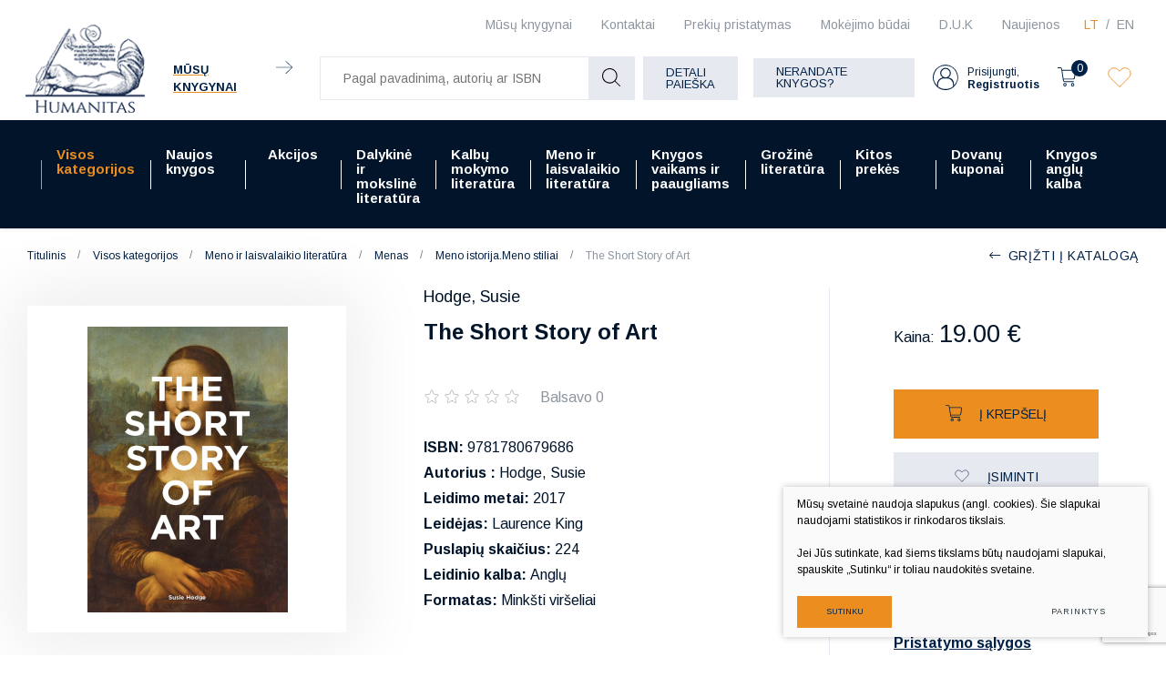

--- FILE ---
content_type: text/html; charset=utf-8
request_url: https://www.humanitas.lt/produktas/visos-kategorijos/meno-ir-laisvalaikio-literatura/menas/meno-istorija-meno-stiliai/the-short-story-of-art/?cntnt01page=8
body_size: 22689
content:



    <!DOCTYPE html>
<html lang="lt">
    <head>
        <meta charset="UTF-8"/>
        
        <title>The Short Story of Art - Humanitas</title>
        <meta name="viewport" content="width=device-width, initial-scale=1.0">
        <link rel="stylesheet" href="https://www.humanitas.lt/tmp/css/style_16.css?t=1680247073"/>
        <meta name="format-detection" content="telephone=no">

        <link rel="stylesheet" href="https://www.humanitas.lt/tmp/css/style_15.css?t=1645173474"/>
        
        <link rel="stylesheet" href="https://www.humanitas.lt/tmp/css/style_7.css?t=1645173475"/>
        <link rel="stylesheet" href="https://www.humanitas.lt/tmp/css/style_8.css?t=1645173474"/>
        <link rel="stylesheet" href="https://www.humanitas.lt/tmp/css/style_9.css?t=1645173513"/>

        <script>window.dataLayer = window.dataLayer || [];function gtag(){dataLayer.push(arguments);}gtag('consent', 'default', {
            'ad_storage': 'denied',
            'ad_user_data': 'denied',
            'ad_personalization': 'denied',
            'analytics_storage': 'denied',
            'functionality_storage': 'denied',
            'personalization_storage': 'denied',
            'security_storage': 'denied',
        });</script>

        
        <meta property="og:title" content="The Short Story of Art" />
        <meta property="og:image" content="https://www.humanitas.lt/uploads/Products/product_19229/The-Short-Story-of-Art_the-short-story-of-art.jpg" />
        <meta property="og:url" content="https://www.humanitas.lt/produktas/visos-kategorijos/meno-ir-laisvalaikio-literatura/menas/meno-istorija-meno-stiliai/the-short-story-of-art/" />
        <meta property="og:image:width" content="842" />
        <meta property="og:image:height" content="1200" />
        <meta property="og:description" content="The Short Story of Art  is a new and innovative introduction to the subject of art. Simply constructed, the book explores 50 key works, from the wall paintings of Lascaux to contemporary installations, and then links these to se ctions on art movements, themes  and techniques. The  design of the book allows the student or art enthusiast to easily navigate their way around  key periods, artists and styles. Accessible and concise, it simplifies and explains the most important and influential concepts in art, and shows how they are linked. The book explains how, why and when art changed, who introduced certain things, what they were, where they were produced, and whether they matter. It demystifies artistic jargon, giving readers a thorough understanding and broad enjoyment of art." />
        <meta property="og:type" content="website" />
    

        

        

                
        

        


    <!-- Meta Pixel Code -->

        <script>

            !function(f,b,e,v,n,t,s)

            {if(f.fbq)return;n=f.fbq=function(){n.callMethod?

                n.callMethod.apply(n,arguments):n.queue.push(arguments)};

                if(!f._fbq)f._fbq=n;n.push=n;n.loaded=!0;n.version='2.0';

                n.queue=[];t=b.createElement(e);t.async=!0;

                t.src=v;s=b.getElementsByTagName(e)[0];

                s.parentNode.insertBefore(t,s)}(window, document,'script',

                'https://connect.facebook.net/en_US/fbevents.js');

            fbq('init', '180717798964420');

            fbq('track', 'PageView');

        </script>

    <!-- End Meta Pixel Code -->
        <script>

            var ajaxSuflerLink = '/ajax-paieska/';

            var currency = "€";
            var fancy_title = 'Prekė įtraukta į užklausą';
            var out_of_stock = 'Likutis nepakankamas';
            var after_login = 'https://www.humanitas.lt/produktas/visos-kategorijos/meno-ir-laisvalaikio-literatura/menas/meno-istorija-meno-stiliai/the-short-story-of-art/';
            var after_login2 = 'https://www.humanitas.lt/produktai/vadoveliai/';
            var bing_key = 'AhcI41-sX1oGS8kub9kYM17wAnc1UmZKK9nbyBv4A3fQlJyufO1lZT-3jXqEVpxz';

            var reg_alias = 'https://www.humanitas.lt/registruotis/';
        </script>
        

        <link rel="canonical" href="https://www.humanitas.lt/produktas/visos-kategorijos/meno-ir-laisvalaikio-literatura/menas/meno-istorija-meno-stiliai/the-short-story-of-art/">
        
        
        
<base href="https://www.humanitas.lt/" />

    </head>
<body class="inner">


    



    <!-- Google Tag Manager (noscript) -->
    <noscript>
        <iframe src="https://www.googletagmanager.com/ns.html?id=GTM-WZ2KRKR"

                height="0" width="0" style="display:none;visibility:hidden"></iframe>
    </noscript>
    <!-- End Google Tag Manager (noscript) -->

    <noscript><img height="1" width="1" style="display:none"

                   src="https://www.facebook.com/tr?id=180717798964420&ev=PageView&noscript=1"

        /></noscript>

    <div class="mobile-additional-content hide">

        <div class="mob-nav-top-line">
            <div class="langs-select">
                <select aria-label="Pasirinkite kalbą">
                                            <option value="https://www.humanitas.lt/produktas/visos-kategorijos/meno-ir-laisvalaikio-literatura/menas/meno-istorija-meno-stiliai/the-short-story-of-art/"  selected>LT</option>
                                <option value="https://www.humanitas.lt/product/all-categories/arts-leisure/arts/arts-history-styles/the-short-story-of-art/" >EN</option>
            
                </select>
            </div>
            <div class="mail">
                <a href="mailto:pagalba@humanitas.lt" aria-label="Rašyti: pagalba@humanitas.lt">
                    <i class="far fa-envelope"></i>
                </a>
            </div>
            <div class="liked-products">
                <a href="/megstamiausi/" class="selected" title="Įsimintos prekės">
                    <div class="ico">
                        <em class="fa">
                            <?xml version="1.0" encoding="utf-8"?>
                            <svg version="1.1" id="Layer_1" xmlns="http://www.w3.org/2000/svg"
                                 xmlns:xlink="http://www.w3.org/1999/xlink" x="0px" y="0px"
                                 viewBox="0 0 192 192" style="enable-background:new 0 0 192 192;"
                                 xml:space="preserve">
                                            <path class="st0" d="M100.2,158.9L161,98.1c14.9-14.9,17.1-39.5,3-55.2c-14.4-16-39-17.4-55.1-3c-0.5,0.5-1,0.9-1.5,1.4L96,52.8
 L86.1,43c-14.9-14.9-39.5-17.1-55.2-3c-16,14.4-17.4,39-3,55.1c0.5,0.5,0.9,1,1.4,1.5l62.3,62.3C94.1,161.3,97.9,161.3,100.2,158.9z
 "/>
</svg>
                        </em>
                    </div>
                    <span></span>
                </a>
            </div>
        </div>

        <div class="mob_search">
            <a href="#" aria-label="Pagal pavadinimą, autorių ar ISBN">
                <i class="far fa-search"></i>
            </a>
        </div>

        <div class="langs-select">
            <select aria-label="Pasirinkite kalbą">
                                        <option value="https://www.humanitas.lt/produktas/visos-kategorijos/meno-ir-laisvalaikio-literatura/menas/meno-istorija-meno-stiliai/the-short-story-of-art/"  selected>LT</option>
                                <option value="https://www.humanitas.lt/product/all-categories/arts-leisure/arts/arts-history-styles/the-short-story-of-art/" >EN</option>
            
            </select>
        </div>
        <div class="shops-link">
            <a href="/kontaktai/">
                <i class="fas fa-map-marker-alt"></i>
            </a>
        </div>

    </div>
<div id="page">
    <header>
        <div class="container fluid">
            <a class="logo" href="https://www.humanitas.lt/" aria-label=""></a>
            <div class="header-content">
                <div class="header-elements">
                    <div class="level-one">
                        <nav class="top-menu-container">
                            <nav class="top-menu-container" aria-label="Antrinis meniu">
    <ul class="top-menu">
                                                        <li class="">
                    <a href="https://www.humanitas.lt/knygynai/" aria-label="Mūsų knygynai | Vilniuje ir Kaune - Humanitas">
                        Mūsų knygynai
                    </a>
                    
                </li>
                                                <li class="">
                    <a href="https://www.humanitas.lt/kontaktai/" aria-label="Kontaktai | Kontaktinė informacija pagal temas - Humanitas">
                        Kontaktai
                    </a>
                    
                </li>
                                                <li class="">
                    <a href="https://www.humanitas.lt/prekiu-pristatymas/">
                        Prekių pristatymas
                    </a>
                    
                </li>
                                                <li class="">
                    <a href="https://www.humanitas.lt/mokejimo-budai/" aria-label="Mokėjimo būdai | Pirkimas internetu - Humanitas">
                        Mokėjimo būdai
                    </a>
                    
                </li>
                                                <li class="">
                    <a href="https://www.humanitas.lt/d-u-k/">
                        D.U.K
                    </a>
                    
                </li>
                                                <li class="">
                    <a href="https://www.humanitas.lt/naujienos/">
                        Naujienos
                    </a>
                    
                </li>
                        </ul>
</nav>

                        </nav>
                        <div class="langs-menu-container">
                            <ul class="langs-menu">
                                    <div class="langs-menu-container">
        <ul class="langs-menu">
                                                <li class=" selected">
                        <a href="https://www.humanitas.lt/produktas/visos-kategorijos/meno-ir-laisvalaikio-literatura/menas/meno-istorija-meno-stiliai/the-short-story-of-art/" aria-label="Knygų el. parduotuvė | Daugiau nei 100 000 knygų - Humanitas">LT</a>
                    </li>
                    
                                                                <li class="">
                        <a href="https://www.humanitas.lt/product/all-categories/arts-leisure/arts/arts-history-styles/the-short-story-of-art/" aria-label="Book e-shop | More than 100,000 books - Humanitas">EN</a>
                    </li>
                    
                                    </ul>
    </div>

                            </ul>
                        </div>
                    </div>
                    <div class="level-two">
                                                    <div class="our-libraries">
                                <a href="/knygynai/">
                                    <span class="our-libraries-text">Mūsų knygynai</span>
                                    <em class="fa">
                                        <svg id="Layer_1" data-name="Layer 1" xmlns="http://www.w3.org/2000/svg"
                                             viewBox="0 0 10.99 8.69">
                                            <path d="M810.83,46.66H800.17a.17.17,0,0,1-.17-.16.17.17,0,0,1,.17-.17h10.66a.17.17,0,0,1,.17.17A.17.17,0,0,1,810.83,46.66Z"
                                                  transform="translate(-800 -42.15)"/>
                                            <path d="M806.6,50.84a.13.13,0,0,1-.11-.05.15.15,0,0,1,0-.23l4.1-4.06-4.1-4.06a.16.16,0,0,1,0-.24.17.17,0,0,1,.23,0L811,46.38a.17.17,0,0,1,0,.12.16.16,0,0,1,0,.11l-4.23,4.18A.13.13,0,0,1,806.6,50.84Z"
                                                  transform="translate(-800 -42.15)"/>
                                        </svg>
                                    </em>
                                </a>
                            </div>
                        
                        <div class="search-container-max">
                            

    
    <form action="https://www.humanitas.lt/produktai/visos-kategorijos/meno-ir-laisvalaikio-literatura/menas/meno-istorija-meno-stiliai/" class="ajax-form top-form" method="get">
        <input type="hidden" name="anticsrf" value="bf62c47650353bffb78ee28b24ed6e1de8438ac87b835e9c32d06c3aa1c9f807">
        <div class="search-place">
            <div class="search-container">

                <div class="form">
                    <input name="m575a2title_search" class="search-suggestions"
                           value=""
                           placeholder="Pagal pavadinimą, autorių ar ISBN" type="text" autocomplete="off">

                    <button type="submit">
                        <em class="fa">
                            <svg id="Layer_1" data-name="Layer 1" xmlns="http://www.w3.org/2000/svg"
                                 viewBox="0 0 20 20">
                                <path d="M780,83.32a8.32,8.32,0,0,0,13.84,6.23l5.3,5.3a.51.51,0,0,0,.36.15.49.49,0,0,0,.35-.15.5.5,0,0,0,0-.71l-5.3-5.3A8.32,8.32,0,1,0,780,83.32Zm15.64,0A7.32,7.32,0,1,1,788.32,76,7.33,7.33,0,0,1,795.64,83.32Z"
                                      transform="translate(-780 -75)"/>
                            </svg>
                        </em>
                    </button>
                </div>
            </div>
        </div>
        <div class="search-more">
            <a href="javascript:void(0);" data-open-search class="ext_button grey-style uppercase">
                Detali paieška
            </a>
        </div>

        <div class="box-search hidden" data-search-box id="ultra-search">
            <div class="close-button" data-search-close>
                <i class="fal fa-times"></i>
            </div>
            <div class="box-search-container">


                

                                        
                                                    
                        

                    
                                                    



                        

                    
                                                    
                        

                    
                        
                            
                                                                    <div>
                                        <div class="title">
                                            Kaina:
                                        </div>
                                        
                                        
                                        <div class="input-blocks">
                                            <div class="from">
                                                <input type="text" class="cms_textfield" name="m575a2filt_kaina_from" id="m575a2filt_kaina_from" value="" size="10" maxlength="255" />

                                                <span>
                                                        €
                                                    </span>
                                            </div>
                                            iki
                                            <div class="to">
                                                <input type="text" class="cms_textfield" name="m575a2filt_kaina_to" id="m575a2filt_kaina_to" value="" size="10" maxlength="255" />

                                                <span>
                                                        €
                                                    </span>
                                            </div>
                                        </div>
                                    </div>
                                

                                
                            

                        

                    
                        
                                                            <div>
                                    <div class="title">
                                                                                    Kategorijos
                                                                            </div>
                                    <div class="input-block styled-select" data-theme="custom-select-style"
                                                                                  data-hid="282" data-lang="lt">
                                        <select class="cms_dropdown styled-select" name="m575a2filt_hierarchy_id"><option value="https://www.humanitas.lt/produktai/visos-kategorijos/">Visos kategorijos</option><option value="https://www.humanitas.lt/produktai/dalykine-ir-moksline-literatura/">Dalykinė ir mokslinė literatūra</option><option value="https://www.humanitas.lt/produktai/dalykine-ir-moksline-literatura/ekonomika-finansai-vadyba/">Ekonomika, finansai, vadyba</option><option value="https://www.humanitas.lt/produktai/dalykine-ir-moksline-literatura/ekonomika-finansai-vadyba/ekonomika/">Ekonomika</option><option value="https://www.humanitas.lt/produktai/visos-kategorijos/dalykine-ir-moksline-literatura/ekonomika-finansai-vadyba/finansai-apskaita/">Finansai, apskaita</option><option value="https://www.humanitas.lt/produktai/visos-kategorijos/dalykine-ir-moksline-literatura/ekonomika-finansai-vadyba/kitos-ekonomikos-ir-verslo-knygos/">Kitos ekonomikos ir verslo knygos</option><option value="https://www.humanitas.lt/produktai/dalykine-ir-moksline-literatura/ekonomika-finansai-vadyba/rinkodara-reklama/">Rinkodara, reklama</option><option value="https://www.humanitas.lt/produktai/visos-kategorijos/dalykine-ir-moksline-literatura/ekonomika-finansai-vadyba/verslas-vadyba/">Verslas, vadyba</option><option value="https://www.humanitas.lt/produktai/dalykine-ir-moksline-literatura/ekonomika-finansai-vadyba/viesasis-administravimas/">Viešasis administravimas</option><option value="https://www.humanitas.lt/produktai/dalykine-ir-moksline-literatura/fiziniai-ir-gamtos-mokslai/">Fiziniai ir gamtos mokslai</option><option value="https://www.humanitas.lt/produktai/dalykine-ir-moksline-literatura/fiziniai-ir-gamtos-mokslai/biologija/">Biologija</option><option value="https://www.humanitas.lt/produktai/dalykine-ir-moksline-literatura/fiziniai-ir-gamtos-mokslai/chemija/">Chemija</option><option value="https://www.humanitas.lt/produktai/dalykine-ir-moksline-literatura/fiziniai-ir-gamtos-mokslai/ekologija-aplinkotyra/">Ekologija, aplinkotyra</option><option value="https://www.humanitas.lt/produktai/dalykine-ir-moksline-literatura/fiziniai-ir-gamtos-mokslai/fizika-astronomija/">Fizika, astronomija</option><option value="https://www.humanitas.lt/produktai/dalykine-ir-moksline-literatura/fiziniai-ir-gamtos-mokslai/geografija-geologija/">Geografija, geologija</option><option value="https://www.humanitas.lt/produktai/dalykine-ir-moksline-literatura/fiziniai-ir-gamtos-mokslai/kitos-fiziniu-ir-gamtos-mokslu-knygos/">Kitos fizinių ir gamtos mokslų knygos</option><option value="https://www.humanitas.lt/produktai/dalykine-ir-moksline-literatura/fiziniai-ir-gamtos-mokslai/matematika/">Matematika</option><option value="https://www.humanitas.lt/produktai/dalykine-ir-moksline-literatura/fiziniai-ir-gamtos-mokslai/zoologija/">Zoologija</option><option value="https://www.humanitas.lt/produktai/dalykine-ir-moksline-literatura/fiziniai-ir-gamtos-mokslai/zemes-ukio-mokslai/">Žemės ūkio mokslai</option><option value="https://www.humanitas.lt/produktai/dalykine-ir-moksline-literatura/humanitariniu-mokslu-knygos/">Humanitarinių mokslų knygos</option><option value="https://www.humanitas.lt/produktai/visos-kategorijos/dalykine-ir-moksline-literatura/humanitariniu-mokslu-knygos/etnologija/">Etnologija</option><option value="https://www.humanitas.lt/produktai/visos-kategorijos/dalykine-ir-moksline-literatura/humanitariniu-mokslu-knygos/filosofija/">Filosofija</option><option value="https://www.humanitas.lt/produktai/visos-kategorijos/dalykine-ir-moksline-literatura/humanitariniu-mokslu-knygos/istorija-ir-archeologija/">Istorija ir archeologija</option><option value="https://www.humanitas.lt/produktai/dalykine-ir-moksline-literatura/humanitariniu-mokslu-knygos/kitos-humanitariniu-mokslu-knygos/">Kitos humanitarinių mokslų knygos</option><option value="https://www.humanitas.lt/produktai/dalykine-ir-moksline-literatura/humanitariniu-mokslu-knygos/komunikacija-informacija/">Komunikacija, informacija</option><option value="https://www.humanitas.lt/produktai/dalykine-ir-moksline-literatura/humanitariniu-mokslu-knygos/kultura/">Kultūra</option><option value="https://www.humanitas.lt/produktai/visos-kategorijos/dalykine-ir-moksline-literatura/humanitariniu-mokslu-knygos/lingvistika-literatura/">Lingvistika, literatūra</option><option value="https://www.humanitas.lt/produktai/visos-kategorijos/dalykine-ir-moksline-literatura/humanitariniu-mokslu-knygos/literatura-istorija-ir-kritika/">Literatūra: istorija ir kritika</option><option value="https://www.humanitas.lt/produktai/dalykine-ir-moksline-literatura/humanitariniu-mokslu-knygos/religijotyra/">Religijotyra</option><option value="https://www.humanitas.lt/produktai/dalykine-ir-moksline-literatura/humanitariniu-mokslu-knygos/teologija/">Teologija</option><option value="https://www.humanitas.lt/produktai/dalykine-ir-moksline-literatura/medicinos-knygos/">Medicinos knygos</option><option value="https://www.humanitas.lt/produktai/dalykine-ir-moksline-literatura/medicinos-knygos/chirurgija/">Chirurgija</option><option value="https://www.humanitas.lt/produktai/dalykine-ir-moksline-literatura/medicinos-knygos/farmacija/">Farmacija</option><option value="https://www.humanitas.lt/produktai/dalykine-ir-moksline-literatura/medicinos-knygos/kitos-medicinos-knygos/">Kitos medicinos knygos</option><option value="https://www.humanitas.lt/produktai/dalykine-ir-moksline-literatura/medicinos-knygos/klinikine-medicina/">Klinikinė medicina</option><option value="https://www.humanitas.lt/produktai/dalykine-ir-moksline-literatura/medicinos-knygos/kosmetologija/">Kosmetologija</option><option value="https://www.humanitas.lt/produktai/dalykine-ir-moksline-literatura/medicinos-knygos/medicina-bendrieji-dalykai/">Medicina, bendrieji dalykai</option><option value="https://www.humanitas.lt/produktai/dalykine-ir-moksline-literatura/medicinos-knygos/mityba/">Mityba</option><option value="https://www.humanitas.lt/produktai/dalykine-ir-moksline-literatura/medicinos-knygos/odontologija/">Odontologija</option><option value="https://www.humanitas.lt/produktai/dalykine-ir-moksline-literatura/medicinos-knygos/veterinarija/">Veterinarija</option><option value="https://www.humanitas.lt/produktai/dalykine-ir-moksline-literatura/medicinos-knygos/visuomenes-sveikata-slauga/">Visuomenės sveikata, slauga</option><option value="https://www.humanitas.lt/produktai/dalykine-ir-moksline-literatura/socialiniu-mokslu-knygos/">Socialinių mokslų knygos</option><option value="https://www.humanitas.lt/produktai/dalykine-ir-moksline-literatura/socialiniu-mokslu-knygos/edukologija/">Edukologija</option><option value="https://www.humanitas.lt/produktai/dalykine-ir-moksline-literatura/socialiniu-mokslu-knygos/kitos-socialiniu-mokslu-knygos/">Kitos socialinių mokslų knygos</option><option value="https://www.humanitas.lt/produktai/visos-kategorijos/dalykine-ir-moksline-literatura/socialiniu-mokslu-knygos/politikos-mokslai/">Politikos mokslai</option><option value="https://www.humanitas.lt/produktai/visos-kategorijos/dalykine-ir-moksline-literatura/socialiniu-mokslu-knygos/psichologija/">Psichologija</option><option value="https://www.humanitas.lt/produktai/dalykine-ir-moksline-literatura/socialiniu-mokslu-knygos/socialinis-darbas/">Socialinis darbas</option><option value="https://www.humanitas.lt/produktai/dalykine-ir-moksline-literatura/socialiniu-mokslu-knygos/sociologija/">Sociologija</option><option value="https://www.humanitas.lt/produktai/dalykine-ir-moksline-literatura/socialiniu-mokslu-knygos/sportas-turizmas/">Sportas, turizmas</option><option value="https://www.humanitas.lt/produktai/dalykine-ir-moksline-literatura/technologijos-mokslai/">Technologijos mokslai</option><option value="https://www.humanitas.lt/produktai/dalykine-ir-moksline-literatura/technologijos-mokslai/aplinkos-inzinerija-ir-krastotvarka/">Aplinkos inžinerija ir kraštotvarka</option><option value="https://www.humanitas.lt/produktai/visos-kategorijos/dalykine-ir-moksline-literatura/technologijos-mokslai/elektros-ir-elektronikos-inzininerija/">Elektros ir elektronikos inžininerija</option><option value="https://www.humanitas.lt/produktai/dalykine-ir-moksline-literatura/technologijos-mokslai/energetika-ir-termoinzinerija/">Energetika ir termoinžinerija</option><option value="https://www.humanitas.lt/produktai/dalykine-ir-moksline-literatura/technologijos-mokslai/informacines-technologijos/">Informacinės technologijos</option><option value="https://www.humanitas.lt/produktai/visos-kategorijos/dalykine-ir-moksline-literatura/technologijos-mokslai/kitos-technologijos-mokslo-knygos/">Kitos technologijos mokslo knygos</option><option value="https://www.humanitas.lt/produktai/dalykine-ir-moksline-literatura/technologijos-mokslai/mechanika/">Mechanika</option><option value="https://www.humanitas.lt/produktai/dalykine-ir-moksline-literatura/technologijos-mokslai/statybos-inzinerija/">Statybos inžinerija</option><option value="https://www.humanitas.lt/produktai/dalykine-ir-moksline-literatura/technologijos-mokslai/transporto-technologija/">Transporto technologija</option><option value="https://www.humanitas.lt/produktai/dalykine-ir-moksline-literatura/teises-knygos/">Teisės knygos</option><option value="https://www.humanitas.lt/produktai/dalykine-ir-moksline-literatura/teises-knygos/administracine-teise/">Administracinė teisė</option><option value="https://www.humanitas.lt/produktai/dalykine-ir-moksline-literatura/teises-knygos/baudziamoji-teise/">Baudžiamoji teisė</option><option value="https://www.humanitas.lt/produktai/dalykine-ir-moksline-literatura/teises-knygos/civiline-teise/">Civilinė teisė</option><option value="https://www.humanitas.lt/produktai/dalykine-ir-moksline-literatura/teises-knygos/kitos-teises-knygos/">Kitos teisės knygos</option><option value="https://www.humanitas.lt/produktai/dalykine-ir-moksline-literatura/teises-knygos/konstitucine-teise/">Konstitucinė teisė</option><option value="https://www.humanitas.lt/produktai/dalykine-ir-moksline-literatura/teises-knygos/tarptautine-teise/">Tarptautinė teisė</option><option value="https://www.humanitas.lt/produktai/dalykine-ir-moksline-literatura/teises-knygos/teise-bendrieji-dalykai/">Teisė, bendrieji dalykai</option><option value="/produktai/grozine-literatura/">Grožinė literatūra</option><option value="/produktai/grozine-literatura/biografijos-eseistika-memuarai-publicistika/">Biografijos, eseistika, memuarai, publiscistika</option><option value="https://www.humanitas.lt/produktai/grozine-literatura/fantastika-magija/">Fantastika, magija</option><option value="https://www.humanitas.lt/produktai/grozine-literatura/grozine-literatura-kitomis-kalbomis/">Grožinė literatūra kitomis kalbomis</option><option value="/produktai/grozine-literatura/istoriniai-nuotykiu-romanai/">Istoriniai, nuotykių romanai</option><option value="https://www.humanitas.lt/produktai/grozine-literatura/lietuvos-rasytoju-kuriniai/">Lietuvos rašytojų kūriniai</option><option value="https://www.humanitas.lt/produktai/grozine-literatura/literaturos-klasika-anglu-kalba/">Literatūros klasika anglų kalba</option><option value="https://www.humanitas.lt/produktai/grozine-literatura/literaturos-klasika-lietuviu-kalba/">Literatūros klasika lietuvių kalba</option><option value="https://www.humanitas.lt/produktai/grozine-literatura/poezija-drama/">Poezija, drama</option><option value="/produktai/grozine-literatura/pramoginiai-romanai/">Pramoginiai romanai</option><option value="https://www.humanitas.lt/produktai/grozine-literatura/rimtoji-literatura/">Rimtoji literatūra</option><option value="https://www.humanitas.lt/produktai/grozine-literatura/siuolaikine-literatura-anglu-kalba/">Šiuolaikinė literatūra anglų kalba</option><option value="https://www.humanitas.lt/produktai/grozine-literatura/trileriai-detektyvai-mistika/">Trileriai, detektyvai, mistika</option><option value="https://www.humanitas.lt/produktai/grozine-literatura/uzsienio-literatura-lietuviu-kalba/">Užsienio literatūra lietuvių kalba</option><option value="https://www.humanitas.lt/produktai/kalbu-mokymo-literatura/">Kalbų mokymo literatūra</option><option value="https://www.humanitas.lt/produktai/kalbu-mokymo-literatura/kalbu-mokymo-vadoveliai-ir-pratybos/">Kalbų mokymo vadovėliai ir pratybos</option><option value="https://www.humanitas.lt/produktai/kalbu-mokymo-literatura/gramatikos-ir-kalbos-igudziu-lavinimas/">Gramatikos ir kalbos įgūdžių lavinimas</option><option value="https://www.humanitas.lt/produktai/kalbu-mokymo-literatura/kalbu-zodynai/">Kalbų žodynai</option><option value="/produktai/kalbu-mokymo-literatura/savarankiskas-kalbu-mokymasis/">Savarankiškas kalbų mokymas</option><option value="https://www.humanitas.lt/produktai/kalbu-mokymo-literatura/lietuviu-kalbos-vadoveliai-uzsienieciams/">Lietuvių kalbos vadovėliai užsieniečiams</option><option value="https://www.humanitas.lt/produktai/knygos-vaikams-ir-paaugliams/">Knygos vaikams ir paaugliams</option><option value="https://www.humanitas.lt/produktai/knygos-vaikams-ir-paaugliams/grozine-literatura-paaugliams/">Grožinė literatūra paaugliams</option><option value="https://www.humanitas.lt/produktai/knygos-vaikams-ir-paaugliams/grozine-literatura-vaikams/">Grožinė literatūra vaikams</option><option value="/produktai/knygos-vaikams-ir-paaugliams/pazintine-ir-mokomoji-literatura/">Pažintinė, mokomoji literatūra</option><option value="https://www.humanitas.lt/produktai/meno-ir-laisvalaikio-literatura/">Meno ir laisvalaikio literatūra</option><option value="https://www.humanitas.lt/produktai/meno-ir-laisvalaikio-literatura/architektura-dizainas/">Architektūra, dizainas</option><option value="https://www.humanitas.lt/produktai/meno-ir-laisvalaikio-literatura/architektura-dizainas/architektura-statyba/">Architektūra, statyba</option><option value="https://www.humanitas.lt/produktai/meno-ir-laisvalaikio-literatura/architektura-dizainas/krastovaizdzio-architektura/">Kraštovaizdžio architektūra</option><option value="https://www.humanitas.lt/produktai/meno-ir-laisvalaikio-literatura/architektura-dizainas/interjero-dizainas/">Interjero dizainas</option><option value="https://www.humanitas.lt/produktai/visos-kategorijos/meno-ir-laisvalaikio-literatura/architektura-dizainas/daiktu-projektavimas-dizainas/">Daiktų projektavimas, dizainas</option><option value="https://www.humanitas.lt/produktai/meno-ir-laisvalaikio-literatura/architektura-dizainas/grafinis-dizainas/">Grafinis dizainas</option><option value="https://www.humanitas.lt/produktai/meno-ir-laisvalaikio-literatura/menas/">Menas</option><option value="https://www.humanitas.lt/produktai/meno-ir-laisvalaikio-literatura/menas/menai-bendrieji-dalykai/">Menai: bendrieji dalykai</option><option value="https://www.humanitas.lt/produktai/visos-kategorijos/meno-ir-laisvalaikio-literatura/menas/meno-istorija-meno-stiliai/">Meno istorija.Meno stiliai</option><option value="https://www.humanitas.lt/produktai/meno-ir-laisvalaikio-literatura/menas/meno-technikos-ir-atlikimas/">Meno technikos ir atlikimas</option><option value="https://www.humanitas.lt/produktai/meno-ir-laisvalaikio-literatura/menas/fotografija-media/">Fotografija, Media</option><option value="https://www.humanitas.lt/produktai/meno-ir-laisvalaikio-literatura/menas/taikomoji-daile/">Taikomoji dailė</option><option value="https://www.humanitas.lt/produktai/meno-ir-laisvalaikio-literatura/menas/skulptura-kryzdirbyste-drozyba/">Skulptūra, Kryždirbystė, Drožyba</option><option value="https://www.humanitas.lt/produktai/meno-ir-laisvalaikio-literatura/scenos-menas/">Scenos Menas</option><option value="https://www.humanitas.lt/produktai/visos-kategorijos/meno-ir-laisvalaikio-literatura/scenos-menas/atliekamieji-menai-teatras-kinas-video-menas/">Atliekamieji menai: teatras,kinas, video menas</option><option value="https://www.humanitas.lt/produktai/meno-ir-laisvalaikio-literatura/scenos-menas/muzika-natos/">Muzika, natos</option><option value="https://www.humanitas.lt/produktai/meno-ir-laisvalaikio-literatura/mada/">Mada</option><option value="https://www.humanitas.lt/produktai/meno-ir-laisvalaikio-literatura/laisvalaikis/">Laisvalaikis</option><option value="https://www.humanitas.lt/produktai/meno-ir-laisvalaikio-literatura/laisvalaikis/keliones-gamta-kelioniu-gidai/">Kelionės, gamta, kelionių gidai</option><option value="https://www.humanitas.lt/produktai/meno-ir-laisvalaikio-literatura/laisvalaikis/automobiliai-transportas-sportas-karyba/">Automobiliai, transportas, sportas, karyba</option><option value="https://www.humanitas.lt/produktai/grozine-literatura/komiksai-grafines-noveles-manga/">Komiksai, grafinės novelės, manga</option><option value="https://www.humanitas.lt/produktai/meno-ir-laisvalaikio-literatura/laisvalaikis/gyvenimo-budas/">Gyvenimo būdas</option><option value="https://www.humanitas.lt/produktai/meno-ir-laisvalaikio-literatura/laisvalaikis/kulinarija/">Kulinarija</option><option value="https://www.humanitas.lt/produktai/visos-kategorijos/meno-ir-laisvalaikio-literatura/laisvalaikis/sodas-darzas-floristika/">Sodas, daržas, floristika</option><option value="https://www.humanitas.lt/produktai/meno-ir-laisvalaikio-literatura/laisvalaikis/rankdarbiai-amatai-dekoratyvieji-menai/">Rankdarbiai, amatai, dekoratyvieji menai</option><option value="https://www.humanitas.lt/produktai/kitos-prekes/">Kitos prekės</option><option value="https://www.humanitas.lt/produktai/kitos-prekes/kalendoriai/">Kalendoriai</option><option value="https://www.humanitas.lt/produktai/kitos-prekes/maiseliai-uzrasu-knygeles-aksesuarai/">Maišeliai, užrašų knygelės, aksesuarai</option><option value="https://www.humanitas.lt/produktai/kitos-prekes/zaidimai/">Žaidimai</option><option value="https://www.humanitas.lt/produktai/visos-kategorijos/meno-ir-laisvalaikio-literatura/isparduotuve/">IŠPARDUOTUVĖ</option><option value="https://www.humanitas.lt/produktai/visos-kategorijos/meno-ir-laisvalaikio-literatura/isparduotuve/isparduotuve-50/">Išparduotuvė 50%</option><option value="https://www.humanitas.lt/produktai/visos-kategorijos/meno-ir-laisvalaikio-literatura/isparduotuve/isparduotuve-70/">Išparduotuvė 70%</option><option value="https://www.humanitas.lt/produktai/visos-kategorijos/meno-ir-laisvalaikio-literatura/isparduotuve/isparduotuve-90/">Išparduotuvė 90%</option><option value="https://www.humanitas.lt/produktai/naujos-knygos/">Naujos knygos</option><option value="https://www.humanitas.lt/produktai/akcijos/">Akcijos</option><option value="https://www.humanitas.lt/produktai/akcijos/akademines-literaturos-ispardavimas/">Akademinės literatūros išpardavimas</option><option value="https://www.humanitas.lt/produktai/akcijos/akademines-literaturos-ispardavimas/mokslo-populiarinimo-knygos-pigiau/">Mokslo populiarinimo knygos pigiau</option><option value="https://www.humanitas.lt/produktai/akcijos/akademines-literaturos-ispardavimas/istorijos-knygos-pigiau/">Istorijos knygos pigiau</option><option value="https://www.humanitas.lt/produktai/akcijos/akademines-literaturos-ispardavimas/psichologijos-knygos-pigiau/">Psichologijos knygos pigiau</option><option value="https://www.humanitas.lt/produktai/akcijos/akademines-literaturos-ispardavimas/filosofijos-knygos-pigiau/">Filosofijos knygos pigiau</option><option value="https://www.humanitas.lt/produktai/akcijos/akademines-literaturos-ispardavimas/medicinos-knygos-pigiau/">Medicinos knygos pigiau</option><option value="https://www.humanitas.lt/produktai/akcijos/akademines-literaturos-ispardavimas/knygos-apie-ekonomika-versla-ir-finansus-pigiau/">Knygos apie ekonomiką, verslą ir finansus pigiau</option><option value="https://www.humanitas.lt/produktai/akcijos/akademines-literaturos-ispardavimas/sociologijos-knygos-pigiau/">Sociologijos knygos pigiau</option><option value="https://www.humanitas.lt/produktai/akcijos/akademines-literaturos-ispardavimas/teises-knygos-pigiau/">Teisės knygos pigiau</option><option value="https://www.humanitas.lt/produktai/akcijos/akademines-literaturos-ispardavimas/politikos-mokslu-knygos-pigiau/">Politikos mokslų knygos pigiau</option><option value="https://www.humanitas.lt/produktai/akcijos/menu-laisvalaikio-literaturos-ispardavimas/menotyros-knygos-pigiau/">Menotyros knygos pigiau</option><option value="https://www.humanitas.lt/produktai/akcijos/akademines-literaturos-ispardavimas/etnologijos-knygos-pigiau/">Etnologijos knygos pigiau</option><option value="https://www.humanitas.lt/produktai/akcijos/akademines-literaturos-ispardavimas/gamtos-ir-tiksliuju-mokslu-knygos-pigiau/">Gamtos ir tiksliųjų mokslų knygos pigiau</option><option value="https://www.humanitas.lt/produktai/akcijos/akademines-literaturos-ispardavimas/edukologijos-knygos-pigiau/">Edukologijos knygos pigiau</option><option value="https://www.humanitas.lt/produktai/akcijos/akademines-literaturos-ispardavimas/religijotyros-knygos-pigiau/">Religijotyros knygos pigiau</option><option value="https://www.humanitas.lt/produktai/akcijos/grozines-literaturos-ispardavimas/">Grožinės literatūros išpardavimas</option><option value="https://www.humanitas.lt/produktai/akcijos/grozines-literaturos-ispardavimas/lietraturos-klasika-anglu-kalba-pigiau/">Lietratūros klasika anglų kalba pigiau</option><option value="https://www.humanitas.lt/produktai/akcijos/grozines-literaturos-ispardavimas/komiksai-grafines-noveles-su-nuolaida/">Komiksai, grafinės novelės su nuolaida</option><option value="https://www.humanitas.lt/produktai/akcijos/grozines-literaturos-ispardavimas/siuolaikine-literatura-anglu-kalba-pigiau/">Šiuolaikinė literatūra anglų kalba pigiau</option><option value="https://www.humanitas.lt/produktai/akcijos/grozines-literaturos-ispardavimas/rimtoji-literatura-pigiau/">Rimtoji literatūra pigiau</option><option value="https://www.humanitas.lt/produktai/akcijos/grozines-literaturos-ispardavimas/pramoginiai-romanai-pigiau/">Pramoginiai romanai pigiau</option><option value="https://www.humanitas.lt/produktai/akcijos/grozines-literaturos-ispardavimas/trileriai-detektyvai-mistika-pigiau/">Trileriai, detektyvai, mistika pigiau</option><option value="https://www.humanitas.lt/produktai/akcijos/grozines-literaturos-ispardavimas/fantastikos-ir-magijos-knygos-pigiau/">Fantastikos ir magijos knygos pigiau</option><option value="https://www.humanitas.lt/produktai/akcijos/grozines-literaturos-ispardavimas/istoriniai-ir-nuotykiu-romanai-pigiau/">Istoriniai ir nuotykių romanai pigiau</option><option value="https://www.humanitas.lt/produktai/akcijos/grozines-literaturos-ispardavimas/biografijos-eseistika-memuarai-publicistika-pigiau/">Biografijos, eseistika, memuarai, publicistika pigiau</option><option value="https://www.humanitas.lt/produktai/knygos-vaikams-ir-paaugliams/knygos-vaikams-ir-paaugliams-pigiau/">Knygos vaikams ir paaugliams pigiau</option><option value="https://www.humanitas.lt/produktai/akcijos/grozines-literaturos-ispardavimas/poezijos-ir-dramos-knygos-pigiau/">Poezijos ir dramos knygos pigiau</option><option value="https://www.humanitas.lt/produktai/kalbu-mokymo-literatura/kalbu-mokymo-literaturos-ispardavimas/">Kalbų mokymo literatūros išpardavimas</option><option value="https://www.humanitas.lt/produktai/akcijos/menu-laisvalaikio-literaturos-ispardavimas/">Menų, laisvalaikio literatūros išpardavimas</option><option value="https://www.humanitas.lt/produktai/akcijos/menu-laisvalaikio-literaturos-ispardavimas/knygos-apie-rankdarbius-pigiau/">Knygos apie rankdarbius pigiau</option><option value="https://www.humanitas.lt/produktai/akcijos/populiariausios-knygos/">Populiariausios knygos</option><option value="https://www.humanitas.lt/produktai/akcijos/isankstine-prekyba/">Išankstinė prekyba</option><option value="https://www.humanitas.lt/produktai/akcijos/specialus-leidimai/">Specialūs leidimai</option><option value="https://www.humanitas.lt/produktai/dalykine-ir-moksline-literatura/ekonomika-finansai-vadyba/finansai-ir-apskaita/">Finansai ir apskaita</option><option value="https://www.humanitas.lt/produktai/dalykine-ir-moksline-literatura/ekonomika-finansai-vadyba/kitos-ekonomikos-ir-finansu-knygos/">Kitos ekonomikos ir finansų knygos</option><option value="https://www.humanitas.lt/produktai/dalykine-ir-moksline-literatura/ekonomika-finansai-vadyba/vadyba-verslas/">Vadyba, verslas</option><option value="https://www.humanitas.lt/produktai/dalykine-ir-moksline-literatura/humanitariniu-mokslu-knygos/enciklopedijos-zinynai/">Enciklopedijos, žinynai</option><option value="https://www.humanitas.lt/produktai/dalykine-ir-moksline-literatura/humanitariniu-mokslu-knygos/filosofijos-knygos/">Filosofijos knygos</option><option value="https://www.humanitas.lt/produktai/dalykine-ir-moksline-literatura/humanitariniu-mokslu-knygos/istorijos-knygos/">Istorijos knygos</option><option value="https://www.humanitas.lt/produktai/dalykine-ir-moksline-literatura/humanitariniu-mokslu-knygos/lingvistikos-literatura/">Lingvistikos literatūra</option><option value="https://www.humanitas.lt/produktai/dalykine-ir-moksline-literatura/humanitariniu-mokslu-knygos/literaturos-istorija-ir-kritika/">Literatūros istorija ir kritika</option><option value="https://www.humanitas.lt/produktai/dalykine-ir-moksline-literatura/humanitariniu-mokslu-knygos/menotyra/">Menotyra</option><option value="https://www.humanitas.lt/produktai/dalykine-ir-moksline-literatura/medicinos-knygos/terapija/">Terapija</option><option value="https://www.humanitas.lt/produktai/dalykine-ir-moksline-literatura/mokslo-populiarinimo-knygos/">Mokslo populiarinimo knygos</option><option value="https://www.humanitas.lt/produktai/dalykine-ir-moksline-literatura/socialiniu-mokslu-knygos/politikos-mokslas/">Politikos mokslas</option><option value="https://www.humanitas.lt/produktai/dalykine-ir-moksline-literatura/socialiniu-mokslu-knygos/psichologijos-knygos/">Psichologijos knygos</option><option value="https://www.humanitas.lt/produktai/dalykine-ir-moksline-literatura/technologijos-mokslai/elektros-ir-elektronikos-inzinerija/">Elektros ir elektronikos inžinerija</option><option value="https://www.humanitas.lt/produktai/dalykine-ir-moksline-literatura/technologijos-mokslai/kitos-technologiju-mokslu-knygos/">Kitos technologijų mokslų knygos</option><option value="https://www.humanitas.lt/produktai/dalykine-ir-moksline-literatura/teises-knygos/europos-sajungos-teise/">Europos Sąjungos teisė</option><option value="https://www.humanitas.lt/produktai/dalykine-ir-moksline-literatura/dalykines-ir-mokslines-literaturos-knygos-pigiau/">Dalykinės ir mokslinės literatūros knygos pigiau</option><option value="https://www.humanitas.lt/produktai/kalbu-mokymo-literatura/savarankiskas-kalbu-mokymasis/">Savarankiškas kalbų mokymasis</option><option value="https://www.humanitas.lt/produktai/kalbu-mokymo-literatura/elektronines-skaitiniu-knygos-oxford-reading-club/">Elektroninės skaitinių knygos (Oxford Reading Club)</option><option value="https://www.humanitas.lt/produktai/meno-ir-laisvalaikio-literatura/architektura-dizainas/daiktu-projektavimas-ir-dizainas/">Daiktų projektavimas ir dizainas</option><option value="https://www.humanitas.lt/produktai/meno-ir-laisvalaikio-literatura/menas/meno-istorija-meno-stiliai/">Meno istorija. Meno stiliai</option><option value="https://www.humanitas.lt/produktai/meno-ir-laisvalaikio-literatura/scenos-menas/atliekamieji-menai-teatras-kinas-video-menas/">Atliekamieji menai: teatras, kinas, video menas</option><option value="https://www.humanitas.lt/produktai/meno-ir-laisvalaikio-literatura/laisvalaikis/sodas-darzas-floristika-krastotvrka/">Sodas, daržas, floristika, kraštotvrka</option><option value="https://www.humanitas.lt/produktai/meno-ir-laisvalaikio-literatura/laisvalaikis/ezoterikos-knygos/">Ezoterikos knygos</option><option value="https://www.humanitas.lt/produktai/meno-ir-laisvalaikio-literatura/meno-ir-laisvalaikio-literaturos-ispardavimas/">Meno ir laisvalaikio literatūros išpardavimas</option><option value="https://www.humanitas.lt/produktai/knygos-vaikams-ir-paaugliams/pazintine-ir-mokomoji-literatura/">Pažintinė ir mokomoji literatūra</option><option value="https://www.humanitas.lt/produktai/grozine-literatura/"> Grožinė literatūra</option><option value="https://www.humanitas.lt/produktai/grozine-literatura/biografijos-eseistika-memuarai-publicistika/">Biografijos, eseistika, memuarai, publicistika</option><option value="https://www.humanitas.lt/produktai/grozine-literatura/istoriniai-nuotykiu-romanai/">Istoriniai, nuotykių  romanai</option><option value="https://www.humanitas.lt/produktai/grozine-literatura/pramoginiai-romanai/">Pramoginiai  romanai</option><option value="https://www.humanitas.lt/produktai/grozine-literatura/grozine-literaturos-ispardavimas/">Grožinė literatūros išpardavimas</option><option value="https://www.humanitas.lt/produktai/dovanu-kuponai/">Dovanų kuponai</option><option value="https://www.humanitas.lt/produktai/visos-kategorijos/?anticsrf=1dd5850096bbd4b8c1aca04af20d9c3dbfa9e08c7ccbd5ed7ae20b11d862cb1b&m575a2title_search=&m575a2ordering=&m575a2product_limit=&m575a2filt_leidimo_kalba=English&m575a2filt_kaina_from=0&m575a2filt_ka">Knygos anglų kalba</option></select>

                                        
                                    </div>
                                </div>
                                
                            

                        

                    
                        
                                                            <div>
                                    <div class="title">
                                        
                                            Leidėjas:
                                                                            </div>
                                    <div class="input-block styled-select" data-theme="custom-select-style"
                                         data-do-ajax-search="124"                                         data-hid="282" data-lang="lt">
                                        <select class="cms_dropdown styled-select" name="m575a2filt_leidejas"  data-placeholder="Leidėjas" data-allow-clear="true"><option value="" selected="selected">Leidėjas</option><option value="Briedis">Briedis</option><option value="Thames and Hudson Ltd">Thames and Hudson Ltd</option><option value="Thames and Hudson (WOA)">Thames and Hudson (WOA)</option><option value="Thames and Hudson">Thames and Hudson</option><option value="Phaidon">Phaidon</option><option value="Lietuvos nacionalinis dailės">Lietuvos nacionalinis dailės</option><option value="Laurence King">Laurence King</option><option value="Marston Book Services Ltd.">Marston Book Services Ltd.</option><option value="Mokslo ir enciklopedijų leidybos centras">Mokslo ir enciklopedijų leidybos centras</option></select>

                                        
                                    </div>
                                </div>
                                
                            

                        

                    
                        
                                                            <div>
                                    <div class="title">
                                        
                                            Visos kalbos:
                                                                            </div>
                                    <div class="input-block styled-select" data-theme="custom-select-style"
                                                                                  data-hid="282" data-lang="lt">
                                        <select class="cms_dropdown styled-select" name="m575a2filt_leidimo_kalba"><option value="pasirinkite kalbą">pasirinkite kalbą</option><option value="English">Anglų</option><option value="Lithuanian">Lietuvių</option><option value="Lithuanian-English">Lietuvių-anglų</option><option value="Multiple languages">Įvairios kalbos</option><option value="Russian">Rusų</option><option value="Japanese">Japonų</option><option value="German">Vokiečių</option><option value="Italian">Italų</option><option value="Other languages">Kitos kalbos</option><option value="Polish">Lenkų</option><option value="Spanish">Ispanų</option><option value="Scandinavian languages">Skandinavų kalbos</option><option value="Latvian">Latvių</option><option value="French">Prancūzų</option><option value="English-French">Anglų - Prancūzų</option><option value="Chinese">Kinų</option><option value="Latin">Lotynų</option><option value="Greek, Ancient (to 1453)">Sanoji graikų (iki 1453)</option><option value="Hungarian">Vengrų</option><option value="Hebrew">Hebrajų</option><option value="Portuguese">Portugalų</option><option value="Dutch; Flemish">Olandų</option><option value="Arabic">Arabų</option><option value="Greek, Modern">Graikų</option><option value="Bulgarian">Bulgarų</option><option value="Ukrainian">Ukrainiečių</option><option value="Croatian">Kroatų</option><option value="Slovenian">Slovėnų</option><option value="Finnish">Suomių</option><option value="Yiddish">Jidiš</option><option value="Chechen">Čėčėnų</option><option value="Albanian">Albanų</option><option value="Turkish">Turkish</option><option value="Swedish">Swedish</option><option value="Coptic">Coptic</option><option value="Danish">Danish</option><option value="Czech">Czech</option><option value="Norwegian">Norwegian</option><option value="Bosnian">Bosnian</option><option value="English, Middle (1100-1500)">English, Middle (1100-1500)</option><option value="Syriac">Syriac</option><option value="Armenian">Armenian</option><option value="Chagatai">Chagatai</option><option value="Official Aramaic; Imperial Aramaic (700-300 BCE)">Official Aramaic; Imperial Aramaic (700-300 BCE)</option><option value="Judeo-Arabic">Judeo-Arabic</option><option value="Sanskrit">Sanskrit</option><option value="Hindi">Hindi</option><option value="Egyptian (Ancient)">Egyptian (Ancient)</option><option value="Fulah">Fulah</option><option value="Mandingo">Mandingo</option><option value="Georgian">Georgian</option><option value="Persian; Farsi">Persian; Farsi</option><option value="Mongolian">Mongolian</option><option value="Malay">Malay</option><option value="Indonesian">Indonesian</option><option value="Batak languages">Batak languages</option><option value="Austronesian languages">Austronesian languages</option><option value="Makasar">Makasar</option><option value="Sundanese">Sundanese</option><option value="Germanic languages">Germanic languages</option><option value="Indo-European languages">Indo-European languages</option><option value="Catalan">Catalan</option><option value="Neutral Latin American Spanish">Neutral Latin American Spanish</option><option value="Bengali">Bengali</option><option value="Sotho; Sesotho">Sotho; Sesotho</option><option value="Inuktitut">Inuktitut</option><option value="Basque">Basque</option><option value="Irish">Irish</option><option value="Serbian">Serbian</option><option value="French, Middle (ca. 1400-1600)">French, Middle (ca. 1400-1600)</option><option value="English / Chinese">Anglų/ Kinų</option><option value="Tswana">Tswana</option><option value="Welsh">Welsh</option><option value="Yoruba">Yoruba</option><option value="Javanese">Javanese</option><option value="Nepali">Nepali</option><option value="Maori">Maori</option><option value="Burmese">Burmese</option><option value="Cree">Cree</option><option value="Oromo">Oromo</option><option value="English, Old (ca. 450-1100)">English, Old (ca. 450-1100)</option><option value="Icelandic">Icelandic</option><option value="Old Norse">Old Norse</option><option value="Turkish, Ottoman">Turkish, Ottoman</option><option value="Vietnamese">Vietnamese</option><option value="Estonian">Estonian</option><option value="Ethiopic (Ge’ez)">Ethiopic (Ge’ez)</option><option value="Swahili">Swahili</option><option value="Scottish Gaelic">Scottish Gaelic</option><option value="Guarani">Guarani</option><option value="Amharic">Amharic</option><option value="Urdu">Urdu</option><option value="Korean">Korean</option><option value="Marathi">Marathi</option><option value="Marwari">Marwari</option><option value="Somali">Somali</option><option value="Zulu">Zulu</option><option value="Tagalog">Tagalog</option><option value="Hawaiian">Hawaiian</option><option value="Creoles and pidgins, French-based">Creoles and pidgins, French-based</option><option value="Braj">Braj</option><option value="Romany">Romany</option><option value="Thai">Thai</option><option value="Luxembourgish; Letzeburgesch">Luxembourgish; Letzeburgesch</option><option value="Romanian">Rumunų</option><option value="Creoles and pidgins">Creoles and pidgins</option><option value="English-Russian">English-Russian</option><option value="Samoan">Samoan</option><option value="Tongan">Tongan</option><option value="Niuean">Niuean</option><option value="Igbo">Igbo</option><option value="Greek, Modern (1453-)">Greek, Modern (1453-)</option><option value="Afrikaans">Afrikaans</option></select>

                                        
                                    </div>
                                </div>
                                
                            

                        

                    
                        
                            
                                                                    <div>
                                        <div class="title">
                                            Metai:
                                        </div>
                                        <div class="input-block">
                                            <input type="text" class="cms_textfield" name="m575a2filt_leidimo_metai_from" id="m575a2filt_leidimo_metai_from" value="" size="10" maxlength="255" />

                                        </div>
                                    </div>
                                    





                                

                                
                            

                        

                    
                        
                            



                        

                    

                
                
                <div>
                    <a href="javascript:void(0)" data-do-filter class="ext_button orange-style uppercase">
                        Ieškoti
                    </a>
                </div>
            </div>


        </div>

    </form>




                        </div>

                                                    <div class="cant-find">
                                <a href="#popup" data-fancybox data-base-class="custom-fancybox-style"
                                   class="ext_button grey-style uppercase">
                                    Nerandate knygos?
                                </a>
                            </div>
                                                <div class="connect-container login-zone">
                                                            <a class="call-popup" href="https://www.humanitas.lt/prisijungti/"
                                   aria-label="Prisijungti">
                                    <div class="ico">
                                        <em class="fa">
                                            <svg id="Layer_1" data-name="Layer 1" xmlns="http://www.w3.org/2000/svg"
                                                 viewBox="0 0 26 26">
                                                <path d="M1107.58,4a13,13,0,0,0-8.66,22.68h0l.18.16.11.08c.23.2.47.38.72.57l.2.14c.26.18.53.36.81.52l.13.08c.31.18.61.34.93.5h0a13.16,13.16,0,0,0,2.12.79h0c.35.09.7.17,1.06.24l.1,0c.35.06.7.11,1.05.14h.12c.36,0,.72.05,1.08.05s.73,0,1.08-.05h.13c.35,0,.7-.08,1-.14l.1,0c.35-.07.71-.15,1-.24h0a13.16,13.16,0,0,0,2.12-.79h0c.31-.16.62-.32.92-.5l.14-.08c.28-.16.54-.34.81-.52l.2-.14.72-.57.1-.08.19-.16h0A13,13,0,0,0,1107.58,4Zm0,13a4.34,4.34,0,1,1,4.34-4.34A4.34,4.34,0,0,1,1107.58,17Zm1.63,1.08a6,6,0,0,1,6,6v2.14l-.07.06-.66.5-.15.1c-.24.17-.49.32-.74.47l-.14.08c-.27.15-.54.29-.81.41l-.09,0a11.68,11.68,0,0,1-2.82.88l-.1,0q-.45.07-.93.12h-.12c-.32,0-.64,0-1,0s-.63,0-.95,0h-.13l-.93-.12-.09,0a11.55,11.55,0,0,1-2.82-.88l-.09,0a7.68,7.68,0,0,1-.81-.41l-.14-.08-.74-.47a.83.83,0,0,1-.15-.11,8.05,8.05,0,0,1-.66-.49l-.07-.06V24a6,6,0,0,1,6-6Zm7,7.08V24a7.06,7.06,0,0,0-5.62-6.9,5.42,5.42,0,1,0-6.09,0,7,7,0,0,0-5.62,6.9v1.12A11.91,11.91,0,0,1,1107.58,5a11.91,11.91,0,0,1,8.67,20.08Z"
                                                      transform="translate(-1094.58 -3.95)"/>
                                            </svg>
                                        </em>
                                    </div>
                                    <div class="text">
                                        Prisijungti,
                                        <span>Registruotis</span>
                                    </div>
                                </a>
                                                    </div>
                        <div class="user-cart-container">

                            <a href="https://www.humanitas.lt/krepselis/" title="" data-lang="lt" data-cart-info-container>
    <div class="ico">
        <em class="fa">
            <svg id="Layer_1" data-name="Layer 1" xmlns="http://www.w3.org/2000/svg"
                 viewBox="0 0 22.98 23">
                <path class="cls-1"
                      d="M1214.19,91.82a2.09,2.09,0,1,0,2.16,2.09A2.14,2.14,0,0,0,1214.19,91.82Zm0,3.13a1,1,0,1,1,1.08-1A1.06,1.06,0,0,1,1214.19,95Z"
                      transform="translate(-1205 -73)"/>
                <path class="cls-1"
                      d="M1223.91,91.82a2.09,2.09,0,1,0,2.16,2.09A2.13,2.13,0,0,0,1223.91,91.82Zm0,3.13a1,1,0,1,1,1.08-1A1.06,1.06,0,0,1,1223.91,95Z"
                      transform="translate(-1205 -73)"/>
                <path class="cls-1"
                      d="M1227.47,76.87a2.17,2.17,0,0,0-1.67-.73h-15l-.22-1.36a2.18,2.18,0,0,0-2.16-1.78H1205v1h3.46a1,1,0,0,1,1.08.88l2.27,14.17a2.22,2.22,0,0,0,2.16,1.72h11.56v-1H1214a1.09,1.09,0,0,1-1.08-.89l-.22-1.25h12a2.22,2.22,0,0,0,2.16-1.83l1.14-7.32A1.87,1.87,0,0,0,1227.47,76.87Zm-.59,1.51-1.14,7.32a1.08,1.08,0,0,1-1.08.94h-12.15L1211,77.23h14.8a1.3,1.3,0,0,1,.86.37A.78.78,0,0,1,1226.88,78.38Z"
                      transform="translate(-1205 -73)"/>
            </svg>
        </em>
        <div class="amount" data-cart-total-quant>
            0
        </div>
        <span style="display: none !important;" data-cart-total-price></span>
    </div>
</a>

                        </div>
                        <div class="liked-products">
                            <a href="/megstamiausi/" class="selected" title="Įsimintos prekės">
                                <div class="ico">
                                    <em class="fa">
                                        <?xml version="1.0" encoding="utf-8"?>
                                        <svg version="1.1" id="Layer_1" xmlns="http://www.w3.org/2000/svg"
                                             xmlns:xlink="http://www.w3.org/1999/xlink" x="0px" y="0px"
                                             viewBox="0 0 192 192" style="enable-background:new 0 0 192 192;"
                                             xml:space="preserve">
                                            <path class="st0" d="M100.2,158.9L161,98.1c14.9-14.9,17.1-39.5,3-55.2c-14.4-16-39-17.4-55.1-3c-0.5,0.5-1,0.9-1.5,1.4L96,52.8
 L86.1,43c-14.9-14.9-39.5-17.1-55.2-3c-16,14.4-17.4,39-3,55.1c0.5,0.5,0.9,1,1.4,1.5l62.3,62.3C94.1,161.3,97.9,161.3,100.2,158.9z
 "/>
</svg>
                                    </em>
                                </div>
                                <span></span>
                            </a>
                        </div>
                    </div>
                </div>
                <nav class="main-menu-container" aria-label="Pagrindinis meniu">
    <ul class="main-menu">
                                <li class="selected has-submenu">
        <a href="https://www.humanitas.lt/produktai/visos-kategorijos/">Visos kategorijos</a>


                    <ul>
                                    <li >
                        <a href="/produktai/dalykine-ir-moksline-literatura/">Dalykinė ir mokslinė literatūra</a>
                                                    <ul>
                                                                    <li >
                                        <a href="/produktai/dalykine-ir-moksline-literatura/ekonomika-finansai-vadyba/">Ekonomika, finansai, vadyba</a>
                                        
                                                                            </li>
                                                                    <li >
                                        <a href="/produktai/dalykine-ir-moksline-literatura/fiziniai-ir-gamtos-mokslai/">Fiziniai ir gamtos mokslai</a>
                                        
                                                                            </li>
                                                                    <li >
                                        <a href="/produktai/dalykine-ir-moksline-literatura/humanitariniu-mokslu-knygos/">Humanitarinių mokslų knygos</a>
                                        
                                                                            </li>
                                                                    <li >
                                        <a href="/produktai/dalykine-ir-moksline-literatura/medicinos-knygos/">Medicinos knygos</a>
                                        
                                                                            </li>
                                                                    <li >
                                        <a href="/produktai/dalykine-ir-moksline-literatura/socialiniu-mokslu-knygos/">Socialinių mokslų knygos</a>
                                        
                                                                            </li>
                                                                    <li >
                                        <a href="/produktai/dalykine-ir-moksline-literatura/technologijos-mokslai/">Technologijos mokslai</a>
                                        
                                                                            </li>
                                                                    <li >
                                        <a href="/produktai/dalykine-ir-moksline-literatura/teises-knygos/">Teisės knygos</a>
                                        
                                                                            </li>
                                                            </ul>
                                            </li>
                                    <li >
                        <a href="/produktai/grozine-literatura/">Grožinė literatūra</a>
                                                    <ul>
                                                                    <li >
                                        <a href="/produktai/grozine-literatura/biografijos-eseistika-memuarai-publicistika/">Biografijos, eseistika, memuarai, publiscistika</a>
                                                                            </li>
                                                                    <li >
                                        <a href="/produktai/grozine-literatura/fantastika-magija/">Fantastika, magija</a>
                                                                            </li>
                                                                    <li >
                                        <a href="/produktai/grozine-literatura/grozine-literatura-kitomis-kalbomis/">Grožinė literatūra kitomis kalbomis</a>
                                                                            </li>
                                                                    <li >
                                        <a href="/produktai/grozine-literatura/istoriniai-nuotykiu-romanai/">Istoriniai, nuotykių romanai</a>
                                                                            </li>
                                                                    <li >
                                        <a href="/produktai/grozine-literatura/lietuvos-rasytoju-kuriniai/">Lietuvos rašytojų kūriniai</a>
                                                                            </li>
                                                                    <li >
                                        <a href="/produktai/grozine-literatura/literaturos-klasika-anglu-kalba/">Literatūros klasika anglų kalba</a>
                                                                            </li>
                                                                    <li >
                                        <a href="/produktai/grozine-literatura/literaturos-klasika-lietuviu-kalba/">Literatūros klasika lietuvių kalba</a>
                                                                            </li>
                                                                    <li >
                                        <a href="/produktai/grozine-literatura/poezija-drama/">Poezija, drama</a>
                                                                            </li>
                                                                    <li >
                                        <a href="/produktai/grozine-literatura/pramoginiai-romanai/">Pramoginiai romanai</a>
                                                                            </li>
                                                                    <li >
                                        <a href="/produktai/grozine-literatura/rimtoji-literatura/">Rimtoji literatūra</a>
                                                                            </li>
                                                                    <li >
                                        <a href="/produktai/grozine-literatura/siuolaikine-literatura-anglu-kalba/">Šiuolaikinė literatūra anglų kalba</a>
                                                                            </li>
                                                                    <li >
                                        <a href="/produktai/grozine-literatura/trileriai-detektyvai-mistika/">Trileriai, detektyvai, mistika</a>
                                                                            </li>
                                                                    <li >
                                        <a href="/produktai/grozine-literatura/uzsienio-literatura-lietuviu-kalba/">Užsienio literatūra lietuvių kalba</a>
                                                                            </li>
                                                            </ul>
                                            </li>
                                    <li >
                        <a href="/produktai/kalbu-mokymo-literatura/">Kalbų mokymo literatūra</a>
                                                    <ul>
                                                                    <li >
                                        <a href="/produktai/kalbu-mokymo-literatura/kalbu-mokymo-vadoveliai-ir-pratybos/">Kalbų mokymo vadovėliai ir pratybos</a>
                                                                            </li>
                                                                    <li >
                                        <a href="/produktai/kalbu-mokymo-literatura/gramatikos-ir-kalbos-igudziu-lavinimas/">Gramatikos ir kalbos įgūdžių lavinimas</a>
                                                                            </li>
                                                                    <li >
                                        <a href="/produktai/kalbu-mokymo-literatura/kalbu-zodynai/">Kalbų žodynai</a>
                                                                            </li>
                                                                    <li >
                                        <a href="/produktai/kalbu-mokymo-literatura/savarankiskas-kalbu-mokymasis/">Savarankiškas kalbų mokymas</a>
                                                                            </li>
                                                                    <li >
                                        <a href="/produktai/kalbu-mokymo-literatura/lietuviu-kalbos-vadoveliai-uzsienieciams/">Lietuvių kalbos vadovėliai užsieniečiams</a>
                                                                            </li>
                                                            </ul>
                                            </li>
                                    <li >
                        <a href="/produktai/knygos-vaikams-ir-paaugliams/">Knygos vaikams ir paaugliams</a>
                                                    <ul>
                                                                    <li >
                                        <a href="/produktai/knygos-vaikams-ir-paaugliams/grozine-literatura-paaugliams/">Grožinė literatūra paaugliams</a>
                                                                            </li>
                                                                    <li >
                                        <a href="/produktai/knygos-vaikams-ir-paaugliams/grozine-literatura-vaikams/">Grožinė literatūra vaikams</a>
                                                                            </li>
                                                                    <li >
                                        <a href="/produktai/knygos-vaikams-ir-paaugliams/pazintine-ir-mokomoji-literatura/">Pažintinė, mokomoji literatūra</a>
                                                                            </li>
                                                            </ul>
                                            </li>
                                    <li class="selected">
                        <a href="/produktai/meno-ir-laisvalaikio-literatura/">Meno ir laisvalaikio literatūra</a>
                                                    <ul>
                                                                    <li >
                                        <a href="https://www.humanitas.lt/produktai/meno-ir-laisvalaikio-literatura/architektura-dizainas/">Architektūra, dizainas</a>
                                        
                                                                            </li>
                                                                    <li class="selected">
                                        <a href="/produktai/meno-ir-laisvalaikio-literatura/menas/">Menas</a>
                                        
                                                                            </li>
                                                                    <li >
                                        <a href="/produktai/meno-ir-laisvalaikio-literatura/scenos-menas/">Scenos Menas</a>
                                        
                                                                            </li>
                                                                    <li >
                                        <a href="/produktai/meno-ir-laisvalaikio-literatura/mada/">Mada</a>
                                                                            </li>
                                                                    <li >
                                        <a href="/produktai/meno-ir-laisvalaikio-literatura/laisvalaikis/">Laisvalaikis</a>
                                        
                                                                            </li>
                                                                    <li >
                                        <a href="/produktai/meno-ir-laisvalaikio-literatura/kitos-prekes/">Kitos prekės</a>
                                        
                                                                            </li>
                                                                    <li >
                                        <a href="https://www.humanitas.lt/produktai/visos-kategorijos/meno-ir-laisvalaikio-literatura/isparduotuve/">IŠPARDUOTUVĖ</a>
                                        
                                                                            </li>
                                                            </ul>
                                            </li>
                            </ul>
        
    </li>
            <li class="">
        <a href="https://www.humanitas.lt/produktai/naujos-knygos/">Naujos knygos</a>


        
    </li>
            <li class=" has-submenu">
        <a href="https://www.humanitas.lt/produktai/akcijos/">Akcijos</a>


                    <ul>
                                    <li >
                        <a href="https://www.humanitas.lt/produktai/akcijos/akademines-literaturos-ispardavimas/">Akademinės literatūros išpardavimas</a>
                                                    <ul>
                                                                    <li >
                                        <a href="https://www.humanitas.lt/produktai/akcijos/akademines-literaturos-ispardavimas/mokslo-populiarinimo-knygos-pigiau/">Mokslo populiarinimo knygos pigiau</a>
                                                                            </li>
                                                                    <li >
                                        <a href="https://www.humanitas.lt/produktai/akcijos/akademines-literaturos-ispardavimas/istorijos-knygos-pigiau/">Istorijos knygos pigiau</a>
                                                                            </li>
                                                                    <li >
                                        <a href="https://www.humanitas.lt/produktai/akcijos/akademines-literaturos-ispardavimas/psichologijos-knygos-pigiau/">Psichologijos knygos pigiau</a>
                                                                            </li>
                                                                    <li >
                                        <a href="https://www.humanitas.lt/produktai/akcijos/akademines-literaturos-ispardavimas/filosofijos-knygos-pigiau/">Filosofijos knygos pigiau</a>
                                                                            </li>
                                                                    <li >
                                        <a href="https://www.humanitas.lt/produktai/akcijos/akademines-literaturos-ispardavimas/medicinos-knygos-pigiau/">Medicinos knygos pigiau</a>
                                                                            </li>
                                                                    <li >
                                        <a href="https://www.humanitas.lt/produktai/akcijos/akademines-literaturos-ispardavimas/knygos-apie-ekonomika-versla-ir-finansus-pigiau/">Knygos apie ekonomiką, verslą ir finansus pigiau</a>
                                                                            </li>
                                                                    <li >
                                        <a href="https://www.humanitas.lt/produktai/akcijos/akademines-literaturos-ispardavimas/sociologijos-knygos-pigiau/">Sociologijos knygos pigiau</a>
                                                                            </li>
                                                                    <li >
                                        <a href="https://www.humanitas.lt/produktai/akcijos/akademines-literaturos-ispardavimas/teises-knygos-pigiau/">Teisės knygos pigiau</a>
                                                                            </li>
                                                                    <li >
                                        <a href="https://www.humanitas.lt/produktai/akcijos/akademines-literaturos-ispardavimas/politikos-mokslu-knygos-pigiau/">Politikos mokslų knygos pigiau</a>
                                                                            </li>
                                                                    <li >
                                        <a href="https://www.humanitas.lt/produktai/akcijos/akademines-literaturos-ispardavimas/menotyros-knygos-pigiau/">Menotyros knygos pigiau</a>
                                                                            </li>
                                                                    <li >
                                        <a href="https://www.humanitas.lt/produktai/akcijos/akademines-literaturos-ispardavimas/etnologijos-knygos-pigiau/">Etnologijos knygos pigiau</a>
                                                                            </li>
                                                                    <li >
                                        <a href="https://www.humanitas.lt/produktai/akcijos/akademines-literaturos-ispardavimas/gamtos-ir-tiksliuju-mokslu-knygos-pigiau/">Gamtos ir tiksliųjų mokslų knygos pigiau</a>
                                                                            </li>
                                                                    <li >
                                        <a href="https://www.humanitas.lt/produktai/akcijos/akademines-literaturos-ispardavimas/edukologijos-knygos-pigiau/">Edukologijos knygos pigiau</a>
                                                                            </li>
                                                                    <li >
                                        <a href="https://www.humanitas.lt/produktai/akcijos/akademines-literaturos-ispardavimas/religijotyros-knygos-pigiau/">Religijotyros knygos pigiau</a>
                                                                            </li>
                                                            </ul>
                                            </li>
                                    <li >
                        <a href="https://www.humanitas.lt/produktai/akcijos/grozines-literaturos-ispardavimas/">Grožinės literatūros išpardavimas</a>
                                                    <ul>
                                                                    <li >
                                        <a href="https://www.humanitas.lt/produktai/akcijos/grozines-literaturos-ispardavimas/lietraturos-klasika-anglu-kalba-pigiau/">Lietratūros klasika anglų kalba pigiau</a>
                                                                            </li>
                                                                    <li >
                                        <a href="https://www.humanitas.lt/produktai/akcijos/grozines-literaturos-ispardavimas/komiksai-grafines-noveles-su-nuolaida/">Komiksai, grafinės novelės su nuolaida</a>
                                                                            </li>
                                                                    <li >
                                        <a href="https://www.humanitas.lt/produktai/akcijos/grozines-literaturos-ispardavimas/siuolaikine-literatura-anglu-kalba-pigiau/">Šiuolaikinė literatūra anglų kalba pigiau</a>
                                                                            </li>
                                                                    <li >
                                        <a href="https://www.humanitas.lt/produktai/akcijos/grozines-literaturos-ispardavimas/rimtoji-literatura-pigiau/">Rimtoji literatūra pigiau</a>
                                                                            </li>
                                                                    <li >
                                        <a href="https://www.humanitas.lt/produktai/akcijos/grozines-literaturos-ispardavimas/pramoginiai-romanai-pigiau/">Pramoginiai romanai pigiau</a>
                                                                            </li>
                                                                    <li >
                                        <a href="https://www.humanitas.lt/produktai/akcijos/grozines-literaturos-ispardavimas/trileriai-detektyvai-mistika-pigiau/">Trileriai, detektyvai, mistika pigiau</a>
                                                                            </li>
                                                                    <li >
                                        <a href="https://www.humanitas.lt/produktai/akcijos/grozines-literaturos-ispardavimas/fantastikos-ir-magijos-knygos-pigiau/">Fantastikos ir magijos knygos pigiau</a>
                                                                            </li>
                                                                    <li >
                                        <a href="https://www.humanitas.lt/produktai/akcijos/grozines-literaturos-ispardavimas/istoriniai-ir-nuotykiu-romanai-pigiau/">Istoriniai ir nuotykių romanai pigiau</a>
                                                                            </li>
                                                                    <li >
                                        <a href="https://www.humanitas.lt/produktai/akcijos/grozines-literaturos-ispardavimas/biografijos-eseistika-memuarai-publicistika-pigiau/">Biografijos, eseistika, memuarai, publicistika pigiau</a>
                                                                            </li>
                                                                    <li >
                                        <a href="https://www.humanitas.lt/produktai/akcijos/grozines-literaturos-ispardavimas/knygos-vaikams-ir-paaugliams-pigiau/">Knygos vaikams ir paaugliams pigiau</a>
                                                                            </li>
                                                                    <li >
                                        <a href="https://www.humanitas.lt/produktai/akcijos/grozines-literaturos-ispardavimas/poezijos-ir-dramos-knygos-pigiau/">Poezijos ir dramos knygos pigiau</a>
                                                                            </li>
                                                            </ul>
                                            </li>
                                    <li >
                        <a href="https://www.humanitas.lt/produktai/akcijos/kalbu-mokymo-literaturos-ispardavimas/">Kalbų mokymo literatūros išpardavimas</a>
                                            </li>
                                    <li >
                        <a href="https://www.humanitas.lt/produktai/akcijos/menu-laisvalaikio-literaturos-ispardavimas/">Menų, laisvalaikio literatūros išpardavimas</a>
                                                    <ul>
                                                                    <li >
                                        <a href="https://www.humanitas.lt/produktai/akcijos/menu-laisvalaikio-literaturos-ispardavimas/menotyros-knygos-pigiau/">Menotyros knygos pigiau</a>
                                                                            </li>
                                                                    <li >
                                        <a href="https://www.humanitas.lt/produktai/akcijos/menu-laisvalaikio-literaturos-ispardavimas/knygos-apie-rankdarbius-pigiau/">Knygos apie rankdarbius pigiau</a>
                                                                            </li>
                                                            </ul>
                                            </li>
                                    <li >
                        <a href="https://www.humanitas.lt/produktai/akcijos/populiariausios-knygos/">Populiariausios knygos</a>
                                            </li>
                                    <li >
                        <a href="https://www.humanitas.lt/produktai/akcijos/isankstine-prekyba/">Išankstinė prekyba</a>
                                            </li>
                                    <li >
                        <a href="https://www.humanitas.lt/produktai/akcijos/specialus-leidimai/">Specialūs leidimai</a>
                                            </li>
                            </ul>
        
    </li>
            <li class=" has-submenu">
        <a href="https://www.humanitas.lt/produktai/dalykine-ir-moksline-literatura/">Dalykinė ir mokslinė literatūra</a>


                    <ul>
                                    <li >
                        <a href="https://www.humanitas.lt/produktai/dalykine-ir-moksline-literatura/ekonomika-finansai-vadyba/">Ekonomika, finansai, vadyba</a>
                                                    <ul>
                                                                    <li >
                                        <a href="https://www.humanitas.lt/produktai/dalykine-ir-moksline-literatura/ekonomika-finansai-vadyba/ekonomika/">Ekonomika</a>
                                                                            </li>
                                                                    <li >
                                        <a href="https://www.humanitas.lt/produktai/dalykine-ir-moksline-literatura/ekonomika-finansai-vadyba/finansai-ir-apskaita/">Finansai ir apskaita</a>
                                                                            </li>
                                                                    <li >
                                        <a href="https://www.humanitas.lt/produktai/dalykine-ir-moksline-literatura/ekonomika-finansai-vadyba/kitos-ekonomikos-ir-finansu-knygos/">Kitos ekonomikos ir finansų knygos</a>
                                                                            </li>
                                                                    <li >
                                        <a href="https://www.humanitas.lt/produktai/dalykine-ir-moksline-literatura/ekonomika-finansai-vadyba/rinkodara-reklama/">Rinkodara, reklama</a>
                                                                            </li>
                                                                    <li >
                                        <a href="https://www.humanitas.lt/produktai/dalykine-ir-moksline-literatura/ekonomika-finansai-vadyba/vadyba-verslas/">Vadyba, verslas</a>
                                                                            </li>
                                                                    <li >
                                        <a href="https://www.humanitas.lt/produktai/dalykine-ir-moksline-literatura/ekonomika-finansai-vadyba/viesasis-administravimas/">Viešasis administravimas</a>
                                                                            </li>
                                                            </ul>
                                            </li>
                                    <li >
                        <a href="https://www.humanitas.lt/produktai/dalykine-ir-moksline-literatura/fiziniai-ir-gamtos-mokslai/">Fiziniai ir gamtos mokslai</a>
                                                    <ul>
                                                                    <li >
                                        <a href="https://www.humanitas.lt/produktai/dalykine-ir-moksline-literatura/fiziniai-ir-gamtos-mokslai/biologija/">Biologija</a>
                                                                            </li>
                                                                    <li >
                                        <a href="https://www.humanitas.lt/produktai/dalykine-ir-moksline-literatura/fiziniai-ir-gamtos-mokslai/chemija/">Chemija</a>
                                                                            </li>
                                                                    <li >
                                        <a href="https://www.humanitas.lt/produktai/dalykine-ir-moksline-literatura/fiziniai-ir-gamtos-mokslai/ekologija-aplinkotyra/">Ekologija, aplinkotyra</a>
                                                                            </li>
                                                                    <li >
                                        <a href="https://www.humanitas.lt/produktai/dalykine-ir-moksline-literatura/fiziniai-ir-gamtos-mokslai/fizika-astronomija/">Fizika, astronomija</a>
                                                                            </li>
                                                                    <li >
                                        <a href="https://www.humanitas.lt/produktai/dalykine-ir-moksline-literatura/fiziniai-ir-gamtos-mokslai/geografija-geologija/">Geografija, geologija</a>
                                                                            </li>
                                                                    <li >
                                        <a href="https://www.humanitas.lt/produktai/dalykine-ir-moksline-literatura/fiziniai-ir-gamtos-mokslai/kitos-fiziniu-ir-gamtos-mokslu-knygos/">Kitos fizinių ir gamtos mokslų knygos</a>
                                                                            </li>
                                                                    <li >
                                        <a href="https://www.humanitas.lt/produktai/dalykine-ir-moksline-literatura/fiziniai-ir-gamtos-mokslai/matematika/">Matematika</a>
                                                                            </li>
                                                                    <li >
                                        <a href="https://www.humanitas.lt/produktai/dalykine-ir-moksline-literatura/fiziniai-ir-gamtos-mokslai/zoologija/">Zoologija</a>
                                                                            </li>
                                                                    <li >
                                        <a href="https://www.humanitas.lt/produktai/dalykine-ir-moksline-literatura/fiziniai-ir-gamtos-mokslai/zemes-ukio-mokslai/">Žemės ūkio mokslai</a>
                                                                            </li>
                                                            </ul>
                                            </li>
                                    <li >
                        <a href="https://www.humanitas.lt/produktai/dalykine-ir-moksline-literatura/humanitariniu-mokslu-knygos/">Humanitarinių mokslų knygos</a>
                                                    <ul>
                                                                    <li >
                                        <a href="https://www.humanitas.lt/produktai/dalykine-ir-moksline-literatura/humanitariniu-mokslu-knygos/enciklopedijos-zinynai/">Enciklopedijos, žinynai</a>
                                                                            </li>
                                                                    <li >
                                        <a href="https://www.humanitas.lt/produktai/dalykine-ir-moksline-literatura/humanitariniu-mokslu-knygos/filosofijos-knygos/">Filosofijos knygos</a>
                                                                            </li>
                                                                    <li >
                                        <a href="https://www.humanitas.lt/produktai/dalykine-ir-moksline-literatura/humanitariniu-mokslu-knygos/istorijos-knygos/">Istorijos knygos</a>
                                                                            </li>
                                                                    <li >
                                        <a href="https://www.humanitas.lt/produktai/dalykine-ir-moksline-literatura/humanitariniu-mokslu-knygos/lingvistikos-literatura/">Lingvistikos literatūra</a>
                                                                            </li>
                                                                    <li >
                                        <a href="https://www.humanitas.lt/produktai/dalykine-ir-moksline-literatura/humanitariniu-mokslu-knygos/literaturos-istorija-ir-kritika/">Literatūros istorija ir kritika</a>
                                                                            </li>
                                                                    <li >
                                        <a href="https://www.humanitas.lt/produktai/dalykine-ir-moksline-literatura/humanitariniu-mokslu-knygos/kitos-humanitariniu-mokslu-knygos/">Kitos humanitarinių mokslų knygos</a>
                                                                            </li>
                                                                    <li >
                                        <a href="https://www.humanitas.lt/produktai/dalykine-ir-moksline-literatura/humanitariniu-mokslu-knygos/komunikacija-informacija/">Komunikacija, informacija</a>
                                                                            </li>
                                                                    <li >
                                        <a href="https://www.humanitas.lt/produktai/dalykine-ir-moksline-literatura/humanitariniu-mokslu-knygos/kultura/">Kultūra</a>
                                                                            </li>
                                                                    <li >
                                        <a href="https://www.humanitas.lt/produktai/dalykine-ir-moksline-literatura/humanitariniu-mokslu-knygos/menotyra/">Menotyra</a>
                                                                            </li>
                                                                    <li >
                                        <a href="https://www.humanitas.lt/produktai/dalykine-ir-moksline-literatura/humanitariniu-mokslu-knygos/religijotyra/">Religijotyra</a>
                                                                            </li>
                                                                    <li >
                                        <a href="https://www.humanitas.lt/produktai/dalykine-ir-moksline-literatura/humanitariniu-mokslu-knygos/teologija/">Teologija</a>
                                                                            </li>
                                                            </ul>
                                            </li>
                                    <li >
                        <a href="https://www.humanitas.lt/produktai/dalykine-ir-moksline-literatura/medicinos-knygos/">Medicinos knygos</a>
                                                    <ul>
                                                                    <li >
                                        <a href="https://www.humanitas.lt/produktai/dalykine-ir-moksline-literatura/medicinos-knygos/chirurgija/">Chirurgija</a>
                                                                            </li>
                                                                    <li >
                                        <a href="https://www.humanitas.lt/produktai/dalykine-ir-moksline-literatura/medicinos-knygos/farmacija/">Farmacija</a>
                                                                            </li>
                                                                    <li >
                                        <a href="https://www.humanitas.lt/produktai/dalykine-ir-moksline-literatura/medicinos-knygos/kitos-medicinos-knygos/">Kitos medicinos knygos</a>
                                                                            </li>
                                                                    <li >
                                        <a href="https://www.humanitas.lt/produktai/dalykine-ir-moksline-literatura/medicinos-knygos/klinikine-medicina/">Klinikinė medicina</a>
                                                                            </li>
                                                                    <li >
                                        <a href="https://www.humanitas.lt/produktai/dalykine-ir-moksline-literatura/medicinos-knygos/kosmetologija/">Kosmetologija</a>
                                                                            </li>
                                                                    <li >
                                        <a href="https://www.humanitas.lt/produktai/dalykine-ir-moksline-literatura/medicinos-knygos/medicina-bendrieji-dalykai/">Medicina, bendrieji dalykai</a>
                                                                            </li>
                                                                    <li >
                                        <a href="https://www.humanitas.lt/produktai/dalykine-ir-moksline-literatura/medicinos-knygos/mityba/">Mityba</a>
                                                                            </li>
                                                                    <li >
                                        <a href="https://www.humanitas.lt/produktai/dalykine-ir-moksline-literatura/medicinos-knygos/odontologija/">Odontologija</a>
                                                                            </li>
                                                                    <li >
                                        <a href="https://www.humanitas.lt/produktai/dalykine-ir-moksline-literatura/medicinos-knygos/terapija/">Terapija</a>
                                                                            </li>
                                                                    <li >
                                        <a href="https://www.humanitas.lt/produktai/dalykine-ir-moksline-literatura/medicinos-knygos/visuomenes-sveikata-slauga/">Visuomenės sveikata, slauga</a>
                                                                            </li>
                                                                    <li >
                                        <a href="https://www.humanitas.lt/produktai/dalykine-ir-moksline-literatura/medicinos-knygos/veterinarija/">Veterinarija</a>
                                                                            </li>
                                                            </ul>
                                            </li>
                                    <li >
                        <a href="https://www.humanitas.lt/produktai/dalykine-ir-moksline-literatura/mokslo-populiarinimo-knygos/">Mokslo populiarinimo knygos</a>
                                            </li>
                                    <li >
                        <a href="https://www.humanitas.lt/produktai/dalykine-ir-moksline-literatura/socialiniu-mokslu-knygos/">Socialinių mokslų knygos</a>
                                                    <ul>
                                                                    <li >
                                        <a href="https://www.humanitas.lt/produktai/dalykine-ir-moksline-literatura/socialiniu-mokslu-knygos/edukologija/">Edukologija</a>
                                                                            </li>
                                                                    <li >
                                        <a href="https://www.humanitas.lt/produktai/dalykine-ir-moksline-literatura/socialiniu-mokslu-knygos/kitos-socialiniu-mokslu-knygos/">Kitos socialinių mokslų knygos</a>
                                                                            </li>
                                                                    <li >
                                        <a href="https://www.humanitas.lt/produktai/dalykine-ir-moksline-literatura/socialiniu-mokslu-knygos/politikos-mokslas/">Politikos mokslas</a>
                                                                            </li>
                                                                    <li >
                                        <a href="https://www.humanitas.lt/produktai/dalykine-ir-moksline-literatura/socialiniu-mokslu-knygos/psichologijos-knygos/">Psichologijos knygos</a>
                                                                            </li>
                                                                    <li >
                                        <a href="https://www.humanitas.lt/produktai/dalykine-ir-moksline-literatura/socialiniu-mokslu-knygos/socialinis-darbas/">Socialinis darbas</a>
                                                                            </li>
                                                                    <li >
                                        <a href="https://www.humanitas.lt/produktai/dalykine-ir-moksline-literatura/socialiniu-mokslu-knygos/sociologija/">Sociologija</a>
                                                                            </li>
                                                                    <li >
                                        <a href="https://www.humanitas.lt/produktai/dalykine-ir-moksline-literatura/socialiniu-mokslu-knygos/sportas-turizmas/">Sportas, turizmas</a>
                                                                            </li>
                                                            </ul>
                                            </li>
                                    <li >
                        <a href="https://www.humanitas.lt/produktai/dalykine-ir-moksline-literatura/technologijos-mokslai/">Technologijos mokslai</a>
                                                    <ul>
                                                                    <li >
                                        <a href="https://www.humanitas.lt/produktai/dalykine-ir-moksline-literatura/technologijos-mokslai/aplinkos-inzinerija-ir-krastotvarka/">Aplinkos inžinerija ir kraštotvarka</a>
                                                                            </li>
                                                                    <li >
                                        <a href="https://www.humanitas.lt/produktai/dalykine-ir-moksline-literatura/technologijos-mokslai/elektros-ir-elektronikos-inzinerija/">Elektros ir elektronikos inžinerija</a>
                                                                            </li>
                                                                    <li >
                                        <a href="https://www.humanitas.lt/produktai/dalykine-ir-moksline-literatura/technologijos-mokslai/energetika-ir-termoinzinerija/">Energetika ir termoinžinerija</a>
                                                                            </li>
                                                                    <li >
                                        <a href="https://www.humanitas.lt/produktai/dalykine-ir-moksline-literatura/technologijos-mokslai/informacines-technologijos/">Informacinės technologijos</a>
                                                                            </li>
                                                                    <li >
                                        <a href="https://www.humanitas.lt/produktai/dalykine-ir-moksline-literatura/technologijos-mokslai/kitos-technologiju-mokslu-knygos/">Kitos technologijų mokslų knygos</a>
                                                                            </li>
                                                                    <li >
                                        <a href="https://www.humanitas.lt/produktai/dalykine-ir-moksline-literatura/technologijos-mokslai/mechanika/">Mechanika</a>
                                                                            </li>
                                                                    <li >
                                        <a href="https://www.humanitas.lt/produktai/dalykine-ir-moksline-literatura/technologijos-mokslai/statybos-inzinerija/">Statybos inžinerija</a>
                                                                            </li>
                                                                    <li >
                                        <a href="https://www.humanitas.lt/produktai/dalykine-ir-moksline-literatura/technologijos-mokslai/transporto-technologija/">Transporto technologija</a>
                                                                            </li>
                                                            </ul>
                                            </li>
                                    <li >
                        <a href="https://www.humanitas.lt/produktai/dalykine-ir-moksline-literatura/teises-knygos/">Teisės knygos</a>
                                                    <ul>
                                                                    <li >
                                        <a href="https://www.humanitas.lt/produktai/dalykine-ir-moksline-literatura/teises-knygos/administracine-teise/">Administracinė teisė</a>
                                                                            </li>
                                                                    <li >
                                        <a href="https://www.humanitas.lt/produktai/dalykine-ir-moksline-literatura/teises-knygos/baudziamoji-teise/">Baudžiamoji teisė</a>
                                                                            </li>
                                                                    <li >
                                        <a href="https://www.humanitas.lt/produktai/dalykine-ir-moksline-literatura/teises-knygos/civiline-teise/">Civilinė teisė</a>
                                                                            </li>
                                                                    <li >
                                        <a href="https://www.humanitas.lt/produktai/dalykine-ir-moksline-literatura/teises-knygos/europos-sajungos-teise/">Europos Sąjungos teisė</a>
                                                                            </li>
                                                                    <li >
                                        <a href="https://www.humanitas.lt/produktai/dalykine-ir-moksline-literatura/teises-knygos/kitos-teises-knygos/">Kitos teisės knygos</a>
                                                                            </li>
                                                                    <li >
                                        <a href="https://www.humanitas.lt/produktai/dalykine-ir-moksline-literatura/teises-knygos/konstitucine-teise/">Konstitucinė teisė</a>
                                                                            </li>
                                                                    <li >
                                        <a href="https://www.humanitas.lt/produktai/dalykine-ir-moksline-literatura/teises-knygos/tarptautine-teise/">Tarptautinė teisė</a>
                                                                            </li>
                                                                    <li >
                                        <a href="https://www.humanitas.lt/produktai/dalykine-ir-moksline-literatura/teises-knygos/teise-bendrieji-dalykai/">Teisė, bendrieji dalykai</a>
                                                                            </li>
                                                            </ul>
                                            </li>
                                    <li >
                        <a href="https://www.humanitas.lt/produktai/dalykine-ir-moksline-literatura/dalykines-ir-mokslines-literaturos-knygos-pigiau/">Dalykinės ir mokslinės literatūros knygos pigiau</a>
                                            </li>
                            </ul>
        
    </li>
            <li class=" has-submenu">
        <a href="https://www.humanitas.lt/produktai/kalbu-mokymo-literatura/">Kalbų mokymo literatūra</a>


                    <ul>
                                    <li >
                        <a href="https://www.humanitas.lt/produktai/kalbu-mokymo-literatura/kalbu-mokymo-vadoveliai-ir-pratybos/">Kalbų mokymo vadovėliai ir pratybos</a>
                                            </li>
                                    <li >
                        <a href="https://www.humanitas.lt/produktai/kalbu-mokymo-literatura/gramatikos-ir-kalbos-igudziu-lavinimas/">Gramatikos ir kalbos įgūdžių lavinimas</a>
                                            </li>
                                    <li >
                        <a href="https://www.humanitas.lt/produktai/kalbu-mokymo-literatura/kalbu-zodynai/">Kalbų žodynai</a>
                                            </li>
                                    <li >
                        <a href="https://www.humanitas.lt/produktai/kalbu-mokymo-literatura/savarankiskas-kalbu-mokymasis/">Savarankiškas kalbų mokymasis</a>
                                            </li>
                                    <li >
                        <a href="https://www.humanitas.lt/produktai/kalbu-mokymo-literatura/lietuviu-kalbos-vadoveliai-uzsienieciams/">Lietuvių kalbos vadovėliai užsieniečiams</a>
                                            </li>
                                    <li >
                        <a href="https://www.humanitas.lt/produktai/kalbu-mokymo-literatura/kalbu-mokymo-literaturos-ispardavimas/">Kalbų mokymo literatūros išpardavimas</a>
                                            </li>
                                    <li >
                        <a href="https://www.humanitas.lt/produktai/kalbu-mokymo-literatura/elektronines-skaitiniu-knygos-oxford-reading-club/">Elektroninės skaitinių knygos (Oxford Reading Club)</a>
                                            </li>
                            </ul>
        
    </li>
            <li class=" has-submenu">
        <a href="https://www.humanitas.lt/produktai/meno-ir-laisvalaikio-literatura/">Meno ir laisvalaikio literatūra</a>


                    <ul>
                                    <li >
                        <a href="https://www.humanitas.lt/produktai/meno-ir-laisvalaikio-literatura/architektura-dizainas/">Architektūra, dizainas</a>
                                                    <ul>
                                                                    <li >
                                        <a href="https://www.humanitas.lt/produktai/meno-ir-laisvalaikio-literatura/architektura-dizainas/architektura-statyba/">Architektūra, statyba</a>
                                                                            </li>
                                                                    <li >
                                        <a href="https://www.humanitas.lt/produktai/meno-ir-laisvalaikio-literatura/architektura-dizainas/krastovaizdzio-architektura/">Kraštovaizdžio architektūra</a>
                                                                            </li>
                                                                    <li >
                                        <a href="https://www.humanitas.lt/produktai/meno-ir-laisvalaikio-literatura/architektura-dizainas/interjero-dizainas/">Interjero dizainas</a>
                                                                            </li>
                                                                    <li >
                                        <a href="https://www.humanitas.lt/produktai/meno-ir-laisvalaikio-literatura/architektura-dizainas/daiktu-projektavimas-ir-dizainas/">Daiktų projektavimas ir dizainas</a>
                                                                            </li>
                                                                    <li >
                                        <a href="https://www.humanitas.lt/produktai/meno-ir-laisvalaikio-literatura/architektura-dizainas/grafinis-dizainas/">Grafinis dizainas</a>
                                                                            </li>
                                                            </ul>
                                            </li>
                                    <li >
                        <a href="https://www.humanitas.lt/produktai/meno-ir-laisvalaikio-literatura/menas/">Menas</a>
                                                    <ul>
                                                                    <li >
                                        <a href="https://www.humanitas.lt/produktai/meno-ir-laisvalaikio-literatura/menas/menai-bendrieji-dalykai/">Menai: bendrieji dalykai</a>
                                                                            </li>
                                                                    <li >
                                        <a href="https://www.humanitas.lt/produktai/meno-ir-laisvalaikio-literatura/menas/meno-istorija-meno-stiliai/">Meno istorija. Meno stiliai</a>
                                                                            </li>
                                                                    <li >
                                        <a href="https://www.humanitas.lt/produktai/meno-ir-laisvalaikio-literatura/menas/meno-technikos-ir-atlikimas/">Meno technikos ir atlikimas</a>
                                                                            </li>
                                                                    <li >
                                        <a href="https://www.humanitas.lt/produktai/meno-ir-laisvalaikio-literatura/menas/fotografija-media/">Fotografija, Media</a>
                                                                            </li>
                                                                    <li >
                                        <a href="https://www.humanitas.lt/produktai/meno-ir-laisvalaikio-literatura/menas/taikomoji-daile/">Taikomoji dailė</a>
                                                                            </li>
                                                                    <li >
                                        <a href="https://www.humanitas.lt/produktai/meno-ir-laisvalaikio-literatura/menas/skulptura-kryzdirbyste-drozyba/">Skulptūra, Kryždirbystė, Drožyba</a>
                                                                            </li>
                                                            </ul>
                                            </li>
                                    <li >
                        <a href="https://www.humanitas.lt/produktai/meno-ir-laisvalaikio-literatura/scenos-menas/">Scenos Menas</a>
                                                    <ul>
                                                                    <li >
                                        <a href="https://www.humanitas.lt/produktai/meno-ir-laisvalaikio-literatura/scenos-menas/atliekamieji-menai-teatras-kinas-video-menas/">Atliekamieji menai: teatras, kinas, video menas</a>
                                                                            </li>
                                                                    <li >
                                        <a href="https://www.humanitas.lt/produktai/meno-ir-laisvalaikio-literatura/scenos-menas/muzika-natos/">Muzika, natos</a>
                                                                            </li>
                                                            </ul>
                                            </li>
                                    <li >
                        <a href="https://www.humanitas.lt/produktai/meno-ir-laisvalaikio-literatura/mada/">Mada</a>
                                            </li>
                                    <li >
                        <a href="https://www.humanitas.lt/produktai/meno-ir-laisvalaikio-literatura/laisvalaikis/">Laisvalaikis</a>
                                                    <ul>
                                                                    <li >
                                        <a href="https://www.humanitas.lt/produktai/meno-ir-laisvalaikio-literatura/laisvalaikis/keliones-gamta-kelioniu-gidai/">Kelionės, gamta, kelionių gidai</a>
                                                                            </li>
                                                                    <li >
                                        <a href="https://www.humanitas.lt/produktai/meno-ir-laisvalaikio-literatura/laisvalaikis/automobiliai-transportas-sportas-karyba/">Automobiliai, transportas, sportas, karyba</a>
                                                                            </li>
                                                                    <li >
                                        <a href="https://www.humanitas.lt/produktai/meno-ir-laisvalaikio-literatura/laisvalaikis/komiksai-grafines-noveles-manga/">Komiksai, grafinės novelės, manga</a>
                                                                            </li>
                                                                    <li >
                                        <a href="https://www.humanitas.lt/produktai/meno-ir-laisvalaikio-literatura/laisvalaikis/gyvenimo-budas/">Gyvenimo būdas</a>
                                                                            </li>
                                                                    <li >
                                        <a href="https://www.humanitas.lt/produktai/meno-ir-laisvalaikio-literatura/laisvalaikis/kulinarija/">Kulinarija</a>
                                                                            </li>
                                                                    <li >
                                        <a href="https://www.humanitas.lt/produktai/meno-ir-laisvalaikio-literatura/laisvalaikis/sodas-darzas-floristika-krastotvrka/">Sodas, daržas, floristika, kraštotvrka</a>
                                                                            </li>
                                                                    <li >
                                        <a href="https://www.humanitas.lt/produktai/meno-ir-laisvalaikio-literatura/laisvalaikis/rankdarbiai-amatai-dekoratyvieji-menai/">Rankdarbiai, amatai, dekoratyvieji menai</a>
                                                                            </li>
                                                                    <li >
                                        <a href="https://www.humanitas.lt/produktai/meno-ir-laisvalaikio-literatura/laisvalaikis/ezoterikos-knygos/">Ezoterikos knygos</a>
                                                                            </li>
                                                            </ul>
                                            </li>
                                    <li >
                        <a href="https://www.humanitas.lt/produktai/meno-ir-laisvalaikio-literatura/kitos-prekes/">Kitos prekės</a>
                                                    <ul>
                                                                    <li >
                                        <a href="https://www.humanitas.lt/produktai/meno-ir-laisvalaikio-literatura/kitos-prekes/kalendoriai/">Kalendoriai</a>
                                                                            </li>
                                                                    <li >
                                        <a href="https://www.humanitas.lt/produktai/meno-ir-laisvalaikio-literatura/kitos-prekes/maiseliai-uzrasu-knygeles-aksesuarai/">Maišeliai, užrašų knygelės, aksesuarai</a>
                                                                            </li>
                                                                    <li >
                                        <a href="https://www.humanitas.lt/produktai/meno-ir-laisvalaikio-literatura/kitos-prekes/zaidimai/">Žaidimai</a>
                                                                            </li>
                                                            </ul>
                                            </li>
                                    <li >
                        <a href="https://www.humanitas.lt/produktai/meno-ir-laisvalaikio-literatura/meno-ir-laisvalaikio-literaturos-ispardavimas/">Meno ir laisvalaikio literatūros išpardavimas</a>
                                            </li>
                            </ul>
        
    </li>
            <li class=" has-submenu">
        <a href="https://www.humanitas.lt/produktai/knygos-vaikams-ir-paaugliams/">Knygos vaikams ir paaugliams</a>


                    <ul>
                                    <li >
                        <a href="https://www.humanitas.lt/produktai/knygos-vaikams-ir-paaugliams/grozine-literatura-paaugliams/">Grožinė literatūra paaugliams</a>
                                            </li>
                                    <li >
                        <a href="https://www.humanitas.lt/produktai/knygos-vaikams-ir-paaugliams/grozine-literatura-vaikams/">Grožinė literatūra vaikams</a>
                                            </li>
                                    <li >
                        <a href="https://www.humanitas.lt/produktai/knygos-vaikams-ir-paaugliams/pazintine-ir-mokomoji-literatura/">Pažintinė ir mokomoji literatūra</a>
                                            </li>
                                    <li >
                        <a href="https://www.humanitas.lt/produktai/knygos-vaikams-ir-paaugliams/knygos-vaikams-ir-paaugliams-pigiau/">Knygos vaikams ir paaugliams pigiau</a>
                                            </li>
                            </ul>
        
    </li>
            <li class=" has-submenu">
        <a href="https://www.humanitas.lt/produktai/grozine-literatura/"> Grožinė literatūra</a>


                    <ul>
                                    <li >
                        <a href="https://www.humanitas.lt/produktai/grozine-literatura/biografijos-eseistika-memuarai-publicistika/">Biografijos, eseistika, memuarai, publicistika</a>
                                            </li>
                                    <li >
                        <a href="https://www.humanitas.lt/produktai/grozine-literatura/fantastika-magija/">Fantastika, magija</a>
                                            </li>
                                    <li >
                        <a href="https://www.humanitas.lt/produktai/grozine-literatura/grozine-literatura-kitomis-kalbomis/">Grožinė literatūra kitomis kalbomis</a>
                                            </li>
                                    <li >
                        <a href="https://www.humanitas.lt/produktai/grozine-literatura/istoriniai-nuotykiu-romanai/">Istoriniai, nuotykių  romanai</a>
                                            </li>
                                    <li >
                        <a href="https://www.humanitas.lt/produktai/grozine-literatura/komiksai-grafines-noveles-manga/">Komiksai, grafinės novelės, manga</a>
                                            </li>
                                    <li >
                        <a href="https://www.humanitas.lt/produktai/grozine-literatura/lietuvos-rasytoju-kuriniai/">Lietuvos rašytojų kūriniai</a>
                                            </li>
                                    <li >
                        <a href="https://www.humanitas.lt/produktai/grozine-literatura/literaturos-klasika-anglu-kalba/">Literatūros klasika anglų kalba</a>
                                            </li>
                                    <li >
                        <a href="https://www.humanitas.lt/produktai/grozine-literatura/literaturos-klasika-lietuviu-kalba/">Literatūros klasika lietuvių kalba</a>
                                            </li>
                                    <li >
                        <a href="https://www.humanitas.lt/produktai/grozine-literatura/poezija-drama/">Poezija, drama</a>
                                            </li>
                                    <li >
                        <a href="https://www.humanitas.lt/produktai/grozine-literatura/pramoginiai-romanai/">Pramoginiai  romanai</a>
                                            </li>
                                    <li >
                        <a href="https://www.humanitas.lt/produktai/grozine-literatura/rimtoji-literatura/">Rimtoji literatūra</a>
                                            </li>
                                    <li >
                        <a href="https://www.humanitas.lt/produktai/grozine-literatura/siuolaikine-literatura-anglu-kalba/">Šiuolaikinė literatūra anglų kalba</a>
                                            </li>
                                    <li >
                        <a href="https://www.humanitas.lt/produktai/grozine-literatura/trileriai-detektyvai-mistika/">Trileriai, detektyvai, mistika</a>
                                            </li>
                                    <li >
                        <a href="https://www.humanitas.lt/produktai/grozine-literatura/uzsienio-literatura-lietuviu-kalba/">Užsienio literatūra lietuvių kalba</a>
                                            </li>
                                    <li >
                        <a href="https://www.humanitas.lt/produktai/grozine-literatura/grozine-literaturos-ispardavimas/">Grožinė literatūros išpardavimas</a>
                                            </li>
                            </ul>
        
    </li>
            <li class=" has-submenu">
        <a href="https://www.humanitas.lt/produktai/kitos-prekes/">Kitos prekės</a>


                    <ul>
                                    <li >
                        <a href="https://www.humanitas.lt/produktai/kitos-prekes/kalendoriai/">Kalendoriai</a>
                                            </li>
                                    <li >
                        <a href="https://www.humanitas.lt/produktai/kitos-prekes/maiseliai-uzrasu-knygeles-aksesuarai/">Maišeliai, užrašų knygelės, aksesuarai</a>
                                            </li>
                                    <li >
                        <a href="https://www.humanitas.lt/produktai/kitos-prekes/zaidimai/">Žaidimai</a>
                                            </li>
                            </ul>
        
    </li>
            <li class="">
        <a href="https://www.humanitas.lt/produktai/dovanu-kuponai/">Dovanų kuponai</a>


        
    </li>
            <li class="">
        <a href="https://www.humanitas.lt/produktai/visos-kategorijos/?anticsrf=1dd5850096bbd4b8c1aca04af20d9c3dbfa9e08c7ccbd5ed7ae20b11d862cb1b&m575a2title_search=&m575a2ordering=&m575a2product_limit=&m575a2filt_leidimo_kalba=English&m575a2filt_kaina_from=0&m575a2filt_ka">Knygos anglų kalba</a>


        
    </li>

                                </ul>
</nav>

            </div>
        </div>
    </header>
    <main>




























    <section class="path-container-section">
        <div class="container">
            <div class="path-container">
                                    <ul class="path">
                        <li> <a href="https://www.humanitas.lt/" title="Knygų el. parduotuvė | Daugiau nei 100 000 knygų - Humanitas" >Titulinis</a></li>
                        <li><a href="https://www.humanitas.lt/produktai/visos-kategorijos/">Visos kategorijos</a></li><li><a href="https://www.humanitas.lt/produktai/visos-kategorijos/meno-ir-laisvalaikio-literatura/">Meno ir laisvalaikio literatūra</a></li><li><a href="https://www.humanitas.lt/produktai/visos-kategorijos/meno-ir-laisvalaikio-literatura/menas/">Menas</a></li><li><a href="https://www.humanitas.lt/produktai/visos-kategorijos/meno-ir-laisvalaikio-literatura/menas/meno-istorija-meno-stiliai/">Meno istorija.Meno stiliai</a></li><li>The Short Story of Art</li>
                    </ul>
                    <div>
                        <a class="iconed-link" href="#">
                            <i class="fal fa-long-arrow-left"></i>
                            Grįžti į katalogą
                        </a>
                    </div>
                            </div>
        </div>
    </section>

            



<section class="product-section">
    <div class="container">
        <div class="content-colls">
            <div class="mainbar">
                <div class="page-module">
                    <div class="product-inner-container">
                        <div class="product-info-block">

                            <div class="swiper-photo">
                                <div class="swiper-photo-container">
                                    <div class="swiper-container productinner-swiper">
                                        <div class="swiper-wrapper">
                                                                                                                                                <div class="swiper-slide">
                                                        <div class="product-image-background">
                                                            <a href="/uploads/Products/product_19229/The-Short-Story-of-Art_the-short-story-of-art.jpg" data-fancybox>
                                                                
                                                                <img src="https://www.humanitas.lt/uploads/_CGSmartImage/The-Short-Story-of-Art_the-short-story-of-art-15da58b1d8a31a0bf41e9c028d98fe1a.jpg"
                                                                     alt="The Short Story of Art - Humanitas"
                                                                     class="photo">
                                                            </a>
                                                        </div>
                                                    </div>
                                                                                                                                    </div>
                                    </div>
                                                                                                                                                                                                                                                        </div>
                            </div>
                            
                            <div class="descr">
                                <div class="left">
                                                                            <div class="author">
                                            Hodge, Susie
                                        </div>
                                                                        <h1 class="title">
                                        The Short Story of Art
                                    </h1>


                                    <div class="rating">

                                                                                                                            
                                        
                                        <div class="stars">

                                            
                                                                                            <div>
                                                    <em class="fa">
                                                        <svg version="1.1" id="Layer_1"
                                                             xmlns="http://www.w3.org/2000/svg"
                                                             xmlns:xlink="http://www.w3.org/1999/xlink" x="0px"
                                                             y="0px"
                                                             viewBox="0 0 192 192"
                                                             style="enable-background:new 0 0 192 192;"
                                                             xml:space="preserve">
                                                            <path class="st10" d="M99.3,143l37.8,24c4.8,3.1,10.8-1.5,9.4-7.1l-10.9-43c-0.6-2.4,0.2-5,2.1-6.7l34-28.2
 c4.5-3.7,2.2-11.1-3.6-11.5l-44.3-2.9c-2.4-0.2-4.6-1.7-5.4-4L101.8,22c-1.2-3.2-4.8-4.8-8-3.6c-1.7,0.6-3,2-3.6,3.6L73.6,63.6
 c-0.9,2.3-3,3.8-5.4,4l-44.3,2.9c-5.7,0.4-8,7.8-3.6,11.5l33.9,28.2c1.9,1.6,2.8,4.2,2.1,6.7l-10.1,39.9c-1.7,6.8,5.5,12.2,11.3,8.6
 L92.7,143C94.7,141.8,97.3,141.8,99.3,143z"/>
</svg>

                                                    </em>
                                                </div>
                                                                                                                                            <div>
                                                    <em class="fa">
                                                        <svg version="1.1" id="Layer_1"
                                                             xmlns="http://www.w3.org/2000/svg"
                                                             xmlns:xlink="http://www.w3.org/1999/xlink" x="0px"
                                                             y="0px"
                                                             viewBox="0 0 192 192"
                                                             style="enable-background:new 0 0 192 192;"
                                                             xml:space="preserve">
                                                            <path class="st10" d="M99.3,143l37.8,24c4.8,3.1,10.8-1.5,9.4-7.1l-10.9-43c-0.6-2.4,0.2-5,2.1-6.7l34-28.2
 c4.5-3.7,2.2-11.1-3.6-11.5l-44.3-2.9c-2.4-0.2-4.6-1.7-5.4-4L101.8,22c-1.2-3.2-4.8-4.8-8-3.6c-1.7,0.6-3,2-3.6,3.6L73.6,63.6
 c-0.9,2.3-3,3.8-5.4,4l-44.3,2.9c-5.7,0.4-8,7.8-3.6,11.5l33.9,28.2c1.9,1.6,2.8,4.2,2.1,6.7l-10.1,39.9c-1.7,6.8,5.5,12.2,11.3,8.6
 L92.7,143C94.7,141.8,97.3,141.8,99.3,143z"/>
</svg>

                                                    </em>
                                                </div>
                                                                                                                                            <div>
                                                    <em class="fa">
                                                        <svg version="1.1" id="Layer_1"
                                                             xmlns="http://www.w3.org/2000/svg"
                                                             xmlns:xlink="http://www.w3.org/1999/xlink" x="0px"
                                                             y="0px"
                                                             viewBox="0 0 192 192"
                                                             style="enable-background:new 0 0 192 192;"
                                                             xml:space="preserve">
                                                            <path class="st10" d="M99.3,143l37.8,24c4.8,3.1,10.8-1.5,9.4-7.1l-10.9-43c-0.6-2.4,0.2-5,2.1-6.7l34-28.2
 c4.5-3.7,2.2-11.1-3.6-11.5l-44.3-2.9c-2.4-0.2-4.6-1.7-5.4-4L101.8,22c-1.2-3.2-4.8-4.8-8-3.6c-1.7,0.6-3,2-3.6,3.6L73.6,63.6
 c-0.9,2.3-3,3.8-5.4,4l-44.3,2.9c-5.7,0.4-8,7.8-3.6,11.5l33.9,28.2c1.9,1.6,2.8,4.2,2.1,6.7l-10.1,39.9c-1.7,6.8,5.5,12.2,11.3,8.6
 L92.7,143C94.7,141.8,97.3,141.8,99.3,143z"/>
</svg>

                                                    </em>
                                                </div>
                                                                                                                                            <div>
                                                    <em class="fa">
                                                        <svg version="1.1" id="Layer_1"
                                                             xmlns="http://www.w3.org/2000/svg"
                                                             xmlns:xlink="http://www.w3.org/1999/xlink" x="0px"
                                                             y="0px"
                                                             viewBox="0 0 192 192"
                                                             style="enable-background:new 0 0 192 192;"
                                                             xml:space="preserve">
                                                            <path class="st10" d="M99.3,143l37.8,24c4.8,3.1,10.8-1.5,9.4-7.1l-10.9-43c-0.6-2.4,0.2-5,2.1-6.7l34-28.2
 c4.5-3.7,2.2-11.1-3.6-11.5l-44.3-2.9c-2.4-0.2-4.6-1.7-5.4-4L101.8,22c-1.2-3.2-4.8-4.8-8-3.6c-1.7,0.6-3,2-3.6,3.6L73.6,63.6
 c-0.9,2.3-3,3.8-5.4,4l-44.3,2.9c-5.7,0.4-8,7.8-3.6,11.5l33.9,28.2c1.9,1.6,2.8,4.2,2.1,6.7l-10.1,39.9c-1.7,6.8,5.5,12.2,11.3,8.6
 L92.7,143C94.7,141.8,97.3,141.8,99.3,143z"/>
</svg>

                                                    </em>
                                                </div>
                                                                                                                                            <div>
                                                    <em class="fa">
                                                        <svg version="1.1" id="Layer_1"
                                                             xmlns="http://www.w3.org/2000/svg"
                                                             xmlns:xlink="http://www.w3.org/1999/xlink" x="0px"
                                                             y="0px"
                                                             viewBox="0 0 192 192"
                                                             style="enable-background:new 0 0 192 192;"
                                                             xml:space="preserve">
                                                            <path class="st10" d="M99.3,143l37.8,24c4.8,3.1,10.8-1.5,9.4-7.1l-10.9-43c-0.6-2.4,0.2-5,2.1-6.7l34-28.2
 c4.5-3.7,2.2-11.1-3.6-11.5l-44.3-2.9c-2.4-0.2-4.6-1.7-5.4-4L101.8,22c-1.2-3.2-4.8-4.8-8-3.6c-1.7,0.6-3,2-3.6,3.6L73.6,63.6
 c-0.9,2.3-3,3.8-5.4,4l-44.3,2.9c-5.7,0.4-8,7.8-3.6,11.5l33.9,28.2c1.9,1.6,2.8,4.2,2.1,6.7l-10.1,39.9c-1.7,6.8,5.5,12.2,11.3,8.6
 L92.7,143C94.7,141.8,97.3,141.8,99.3,143z"/>
</svg>

                                                    </em>
                                                </div>
                                                                                            
                                        </div>
                                        <div class="total">
                                            Balsavo 0
                                        </div>
                                    </div>
                                    <div class="book-info">

                                        <b>ISBN:</b> 9781780679686
                                            <br>
                                                                                <b>Autorius
                                            :</b> Hodge, Susie
                                            <br>
                                                                                                                            <b>Leidimo metai:</b>
                                            2017
                                            <br>
                                                                                                                            <b>Leidėjas:</b>
                                            Laurence King
                                            <br>
                                                                                                                            <b>Puslapių skaičius:</b>
                                            224
                                            <br>
                                                                                                                            <b>
                                                Leidinio kalba:
                                            </b>
                                            Anglų
                                            <br>
                                        
                                                                                    <b>
                                                Formatas:
                                            </b>
                                            Minkšti viršeliai
                                            <br>
                                                                                                                    </div>
                                </div>
                                <div class="right">
                                        <div class="cart-container" data-cart-container data-product-id="19229" data-lang="lt"
         style="display: none">


        

        <div class="cart-attribute">


                                                </div>


        <div class="cart-price" data-cart-price>
            <div class="label">
                Kaina:
            </div>

        </div>
        <div style="display:none;" data-cart-quantity>
            <input type="hidden" name="quantity" value="1"/>
        </div>

        <div class="action-list">
            <div data-cart-button>
                <a href="#" class="ext_button orange-style uppercase">
                    <em class="fa">
                        <svg id="Layer_1" data-name="Layer 1"
                             xmlns="http://www.w3.org/2000/svg"
                             viewBox="0 0 22.98 23">
                            <path class="cls-1"
                                  d="M1214.19,91.82a2.09,2.09,0,1,0,2.16,2.09A2.14,2.14,0,0,0,1214.19,91.82Zm0,3.13a1,1,0,1,1,1.08-1A1.06,1.06,0,0,1,1214.19,95Z"
                                  transform="translate(-1205 -73)"></path>
                            <path class="cls-1"
                                  d="M1223.91,91.82a2.09,2.09,0,1,0,2.16,2.09A2.13,2.13,0,0,0,1223.91,91.82Zm0,3.13a1,1,0,1,1,1.08-1A1.06,1.06,0,0,1,1223.91,95Z"
                                  transform="translate(-1205 -73)"></path>
                            <path class="cls-1"
                                  d="M1227.47,76.87a2.17,2.17,0,0,0-1.67-.73h-15l-.22-1.36a2.18,2.18,0,0,0-2.16-1.78H1205v1h3.46a1,1,0,0,1,1.08.88l2.27,14.17a2.22,2.22,0,0,0,2.16,1.72h11.56v-1H1214a1.09,1.09,0,0,1-1.08-.89l-.22-1.25h12a2.22,2.22,0,0,0,2.16-1.83l1.14-7.32A1.87,1.87,0,0,0,1227.47,76.87Zm-.59,1.51-1.14,7.32a1.08,1.08,0,0,1-1.08.94h-12.15L1211,77.23h14.8a1.3,1.3,0,0,1,.86.37A.78.78,0,0,1,1226.88,78.38Z"
                                  transform="translate(-1205 -73)"></path>
                        </svg>
                    </em>
                    į krepšelį
                </a>
            </div>
            <div>
                <a href="javascript:void(0);" data-heart="19229" class="ext_button grey-style uppercase">
                    <em class="fa like">
                        <svg version="1.1" id="Layer_1"
                             xmlns="http://www.w3.org/2000/svg"
                             xmlns:xlink="http://www.w3.org/1999/xlink" x="0px"
                             y="0px" viewBox="0 0 192 192"
                             style="enable-background:new 0 0 192 192;"
                             xml:space="preserve">
                                            <path class="st0" d="M100.2,158.9L161,98.1c14.9-14.9,17.1-39.5,3-55.2c-14.4-16-39-17.4-55.1-3c-0.5,0.5-1,0.9-1.5,1.4L96,52.8
 L86.1,43c-14.9-14.9-39.5-17.1-55.2-3c-16,14.4-17.4,39-3,55.1c0.5,0.5,0.9,1,1.4,1.5l62.3,62.3C94.1,161.3,97.9,161.3,100.2,158.9z
 "></path>
</svg>

                    </em>
                    įsiminti
                </a>
            </div>
        </div>

        <div class="info-block">
            <div class="missing-configuration">
                
            </div>
            <div class="out-of-stock-attr" data-out-of-stock-attr style="display: none;">
                
                Šių parametrų produkto neturime
            </div>
            <div class="normal-stock-attr" data-normal-stock-attr style="display: none;">
                
                Likutis pakankamas
            </div>
            <div class="has-part-stock-attr" data-has-part-stock-attr style="display: none;">
                

                                    
                    Pristatymas Lietuvoje per 3-5 savaitės. Galimas vėlavimas

                                
            </div>
            <div class="has-full-stock-attr" data-has-full-stock-attr style="display: none;">
                
                Turime sandėlyje. Pristatymas Lietuvoje 1-4 d.d. Galimas kelių dienų vėlavimas
            </div>
            <div class="out-of-stock-but-can-buy" data-out-of-stock-but-can-buy style="display: none;">
                

                                    
                    Pristatymas Lietuvoje per 3-5 savaitės. Galimas vėlavimas

                                
            </div>
            <a href="/pristatymo-salygos/">Pristatymo sąlygos</a>
        </div>

    </div>



                                </div>
                            </div>
                        </div>
                                                    <div class="product-about-container">
                                                                    <div class="custom-title-1 tac">
                                        <span>
                                            Aprašymas
                                        </span>
                                    </div>
                                                                                                    The Short Story of Art  is a new and innovative introduction to the subject of art. Simply constructed, the book explores 50 key works, from the wall paintings of Lascaux to contemporary installations, and then links these to se ctions on art movements, themes  and techniques. The  design of the book allows the student or art enthusiast to easily navigate their way around  key periods, artists and styles. Accessible and concise, it simplifies and explains the most important and influential concepts in art, and shows how they are linked. The book explains how, why and when art changed, who introduced certain things, what they were, where they were produced, and whether they matter. It demystifies artistic jargon, giving readers a thorough understanding and broad enjoyment of art.
                                                            </div>
                        
                        <br>
                        <div class="ct-comments-list-container">
                            <div class="custom-title-1 tac">
                                <span>Atsiliepimai (0)</span>
                            </div>

                            
                            
                        </div>


                        <div class="comments-form-title">
                            Palikite atsiliepimą
                        </div>
                        <div class="do-comment">

                                <div data-comment-block class="comment-block">
        

        <form method="post" class="cms_form" action="/produktas/visos-kategorijos/meno-ir-laisvalaikio-literatura/menas/meno-istorija-meno-stiliai/the-short-story-of-art/?cntnt01page=8" id="comments_form"
              enctype='multipart/form-data'>
            <input type='hidden' name='me0fc5rez_form_id' id='form_id' value='9'/>
            <input type='hidden' name='me0fc5rez_product_id' id='product_id' value='19229'/>
            <input type='hidden' name='me0fc5rez_lang' id='lang' value='lt'/>
            <input type='hidden' name='me0fc5rez_sutinku_kad_atsiliepimas_butu_skelbiamas_viesai' id='sutinku_kad_atsiliepimas_butu_skelbiamas_viesai' value='1'/>

            <input type="hidden" name="anticsrf" value="bf62c47650353bffb78ee28b24ed6e1de8438ac87b835e9c32d06c3aa1c9f807">
            <div class="testimonial-form-container">
                <div class="pure-g inputs-container">

                    <div class="pure-u-1-1">
                        <label class="inputs-container-label">
                            Jūsų vertinimas
                        </label>
                        <div class="rating">
                            <div class="stars">
                                <label>
                                    <input type="radio" name="me0fc5rez_rating" value=1 required="required">
                                    <em class="fa">
                                        <svg version="1.1" id="Layer_1"
                                             xmlns="http://www.w3.org/2000/svg"
                                             xmlns:xlink="http://www.w3.org/1999/xlink" x="0px"
                                             y="0px"
                                             viewBox="0 0 192 192"
                                             style="enable-background:new 0 0 192 192;"
                                             xml:space="preserve">
                                                            <path class="st10" d="M99.3,143l37.8,24c4.8,3.1,10.8-1.5,9.4-7.1l-10.9-43c-0.6-2.4,0.2-5,2.1-6.7l34-28.2
 c4.5-3.7,2.2-11.1-3.6-11.5l-44.3-2.9c-2.4-0.2-4.6-1.7-5.4-4L101.8,22c-1.2-3.2-4.8-4.8-8-3.6c-1.7,0.6-3,2-3.6,3.6L73.6,63.6
 c-0.9,2.3-3,3.8-5.4,4l-44.3,2.9c-5.7,0.4-8,7.8-3.6,11.5l33.9,28.2c1.9,1.6,2.8,4.2,2.1,6.7l-10.1,39.9c-1.7,6.8,5.5,12.2,11.3,8.6
 L92.7,143C94.7,141.8,97.3,141.8,99.3,143z"/>
</svg>

                                    </em>
                                </label>
                                <label>
                                    <input type="radio" name="me0fc5rez_rating" value=2 required="required">
                                    <em class="fa">
                                        <svg version="1.1" id="Layer_1"
                                             xmlns="http://www.w3.org/2000/svg"
                                             xmlns:xlink="http://www.w3.org/1999/xlink" x="0px"
                                             y="0px"
                                             viewBox="0 0 192 192"
                                             style="enable-background:new 0 0 192 192;"
                                             xml:space="preserve">
                                                            <path class="st10" d="M99.3,143l37.8,24c4.8,3.1,10.8-1.5,9.4-7.1l-10.9-43c-0.6-2.4,0.2-5,2.1-6.7l34-28.2
 c4.5-3.7,2.2-11.1-3.6-11.5l-44.3-2.9c-2.4-0.2-4.6-1.7-5.4-4L101.8,22c-1.2-3.2-4.8-4.8-8-3.6c-1.7,0.6-3,2-3.6,3.6L73.6,63.6
 c-0.9,2.3-3,3.8-5.4,4l-44.3,2.9c-5.7,0.4-8,7.8-3.6,11.5l33.9,28.2c1.9,1.6,2.8,4.2,2.1,6.7l-10.1,39.9c-1.7,6.8,5.5,12.2,11.3,8.6
 L92.7,143C94.7,141.8,97.3,141.8,99.3,143z"/>
</svg>

                                    </em>
                                </label>
                                <label>
                                    <input type="radio" name="me0fc5rez_rating" value=3 required="required">
                                    <em class="fa">
                                        <svg version="1.1" id="Layer_1"
                                             xmlns="http://www.w3.org/2000/svg"
                                             xmlns:xlink="http://www.w3.org/1999/xlink" x="0px"
                                             y="0px"
                                             viewBox="0 0 192 192"
                                             style="enable-background:new 0 0 192 192;"
                                             xml:space="preserve">
                                                            <path class="st10" d="M99.3,143l37.8,24c4.8,3.1,10.8-1.5,9.4-7.1l-10.9-43c-0.6-2.4,0.2-5,2.1-6.7l34-28.2
 c4.5-3.7,2.2-11.1-3.6-11.5l-44.3-2.9c-2.4-0.2-4.6-1.7-5.4-4L101.8,22c-1.2-3.2-4.8-4.8-8-3.6c-1.7,0.6-3,2-3.6,3.6L73.6,63.6
 c-0.9,2.3-3,3.8-5.4,4l-44.3,2.9c-5.7,0.4-8,7.8-3.6,11.5l33.9,28.2c1.9,1.6,2.8,4.2,2.1,6.7l-10.1,39.9c-1.7,6.8,5.5,12.2,11.3,8.6
 L92.7,143C94.7,141.8,97.3,141.8,99.3,143z"/>
</svg>

                                    </em>
                                </label>
                                <label>
                                    <input type="radio" name="me0fc5rez_rating" value=4 required="required">
                                    <em class="fa">
                                        <svg version="1.1" id="Layer_1"
                                             xmlns="http://www.w3.org/2000/svg"
                                             xmlns:xlink="http://www.w3.org/1999/xlink" x="0px"
                                             y="0px"
                                             viewBox="0 0 192 192"
                                             style="enable-background:new 0 0 192 192;"
                                             xml:space="preserve">
                                                            <path class="st10" d="M99.3,143l37.8,24c4.8,3.1,10.8-1.5,9.4-7.1l-10.9-43c-0.6-2.4,0.2-5,2.1-6.7l34-28.2
 c4.5-3.7,2.2-11.1-3.6-11.5l-44.3-2.9c-2.4-0.2-4.6-1.7-5.4-4L101.8,22c-1.2-3.2-4.8-4.8-8-3.6c-1.7,0.6-3,2-3.6,3.6L73.6,63.6
 c-0.9,2.3-3,3.8-5.4,4l-44.3,2.9c-5.7,0.4-8,7.8-3.6,11.5l33.9,28.2c1.9,1.6,2.8,4.2,2.1,6.7l-10.1,39.9c-1.7,6.8,5.5,12.2,11.3,8.6
 L92.7,143C94.7,141.8,97.3,141.8,99.3,143z"/>
</svg>

                                    </em>
                                </label>
                                <label>
                                    <input type="radio" name="me0fc5rez_rating" value=5 required="required">
                                    <em class="fa">
                                        <svg version="1.1" id="Layer_1"
                                             xmlns="http://www.w3.org/2000/svg"
                                             xmlns:xlink="http://www.w3.org/1999/xlink" x="0px"
                                             y="0px"
                                             viewBox="0 0 192 192"
                                             style="enable-background:new 0 0 192 192;"
                                             xml:space="preserve">
                                                            <path class="st10" d="M99.3,143l37.8,24c4.8,3.1,10.8-1.5,9.4-7.1l-10.9-43c-0.6-2.4,0.2-5,2.1-6.7l34-28.2
 c4.5-3.7,2.2-11.1-3.6-11.5l-44.3-2.9c-2.4-0.2-4.6-1.7-5.4-4L101.8,22c-1.2-3.2-4.8-4.8-8-3.6c-1.7,0.6-3,2-3.6,3.6L73.6,63.6
 c-0.9,2.3-3,3.8-5.4,4l-44.3,2.9c-5.7,0.4-8,7.8-3.6,11.5l33.9,28.2c1.9,1.6,2.8,4.2,2.1,6.7l-10.1,39.9c-1.7,6.8,5.5,12.2,11.3,8.6
 L92.7,143C94.7,141.8,97.3,141.8,99.3,143z"/>
</svg>

                                    </em>
                                </label>


                            </div>
                            
                        </div>
                    </div>

                                                            <div class="pure-u-1-1">
                        <label class="inputs-container-label">Jūsų vardas</label>

                        <input  type='text' name='me0fc5rez_jusu_vardas' id='jusu_vardas' value='' class='text' required='1'/>

                    </div>
                    <div class="pure-u-1-1">
                        <label class="inputs-container-label">Jūsų el. paštas</label>

                        <input  type='text' name='me0fc5rez_jusu_el_pastas' id='jusu_el_pastas' value='' class='text'/>

                    </div>

                    <div class="pure-u-1-1">
                        <label class="inputs-container-label">Jūsų atsiliepimas</label>
                        <textarea name='me0fc5rez_atsiliepimas' id='atsiliepimas' class='textarea'></textarea>
                    </div>
                    <div class="pure-u-1">

                        <div id='recaptcha_9' class="g-c-elem"></div>
                    </div>

                    <div class="pure-u-1-1 action">
                        <div>
                            <a href="javascript:void(0)" class="ext_button orange-style uppercase xsd">
                                Siųsti atsiliepimą
                            </a>
                        </div>
                    </div>
                </div>
            </div>
        </form>

    </div>


                        </div>

                        

                    </div>
                </div>
            </div>
        </div>
    </div>
</section>














































































































































































    
</main>
<section class="newsletter-section">
    <div class="container">
        <div class="newsletter-container">
            <div class="title">
                Būkite informuoti apie naujausias knygas ir akcijas
            </div>
            <div class="descr">
                    <style>

        .form-delete-files {
            color: red;
            cursor: pointer;
        }

    </style>
    <form method="post" class="cms_form" action="" id="reg3" enctype='multipart/form-data'>
                <input type='hidden' name='mb5e90rez_form_id' id='form_id' value='8'/>

                <input type="hidden" name="anticsrf" value="bf62c47650353bffb78ee28b24ed6e1de8438ac87b835e9c32d06c3aa1c9f807">

                        
        <div class="error full-error" style="display: none">

            Laukeliai telefonas ir informacija yra privalomi.

        </div>


        <input  type='email' name='mb5e90rez_prenumeratos_input_tekstas' id='prenumeratos_input_tekstas' value='' class='email'  title="El. pašto adresas" aria-required="true" autocomplete="email"  required='1' placeholder='El. pašto adresas'/>
        <div id='recaptcha_8' class="g-c-elem"></div>
        <button type="submit" class="xsd">
            Prenumeruoti
        </button>
    </form>

            </div>
        </div>
    </div>
</section>
<section class="footer-colls-section">
    <div class="container">
        <div class="footer-colls">
            <div>
                <img src="images/logob.png" width="156" alt="logobottom">
            </div>
          <div>
                  <ul aria-label="Susijusios nuorodos">
                                                        <li class="">
                    <a href="https://www.humanitas.lt/kaip-pirkti/" aria-label="Visa informacija kaip apsipirkti - Humanitas">Kaip pirkti</a>
                </li>
                                                <li class="">
                    <a href="https://www.humanitas.lt/prekiu-grazinimas/">Prekių grąžinimas</a>
                </li>
                                                <li class="">
                    <a href="https://www.humanitas.lt/pristatymo-salygos/">Pristatymo sąlygos</a>
                </li>
                                                <li class="">
                    <a href="https://www.humanitas.lt/apatinis-meniu-2-d-u-k/">D.U.K.</a>
                </li>
                        </ul>

          </div>
            <div>
                    <ul aria-label="Susijusios nuorodos">
                                                        <li class="">
                    <a href="https://www.humanitas.lt/privatumo-politika/">Privatumo politika</a>
                </li>
                                                <li class="">
                    <a href="https://www.humanitas.lt/karjera/" aria-label="Karjera | Prisijunk prie mūsų - Humanitas">Karjera</a>
                </li>
                                                <li class="">
                    <a href="https://www.humanitas.lt/apie-mus/" aria-label="Apie mus | Specializuotas knygynas - Humanitas">Apie mus</a>
                </li>
                                                <li class="">
                    <a href="https://www.humanitas.lt/taisykles/" aria-label="Taisyklės | Bendrosios nuostatos - Humanitas">Taisyklės</a>
                </li>
                        </ul>

                
                <div class="policy_link"> 
   <a href="/duomenu-apsauga/">
    Duomenų apsauga
   </a>
  </div>
    
            </div>
            <div>
                    <ul aria-label="Susijusios nuorodos">
                                                        <li class="">
                    <a href="https://www.humanitas.lt/menu-knygynas-humanitas/" aria-label="Menų knygynas "Humanitas" - Humanitas">Menų knygynas &quot;Humanitas&quot;</a>
                </li>
                                                <li class="">
                    <a href="https://www.humanitas.lt/knygynas-akademine-knyga/" aria-label="Knygynas "Akademinė knyga" Vilniuje - Humanitas">Knygynas &quot;Akademinė knyga&quot;</a>
                </li>
                                                <li class="">
                    <a href="https://www.humanitas.lt/knygynas-kalbos/" aria-label="Knygynas "Kalbos" | Užsienio kalbų knygos - Humanitas">Knygynas &quot;Kalbos&quot;</a>
                </li>
                                                <li class="">
                    <a href="https://www.humanitas.lt/knygynas-humanitas/" aria-label="Knygynas "Humanitas" - Humanitas">Knygynas &quot;Humanitas&quot;</a>
                </li>
                        </ul>

            </div>
        </div>
    </div>
</section>
<footer>
    <div class="container">
        <div class="footer-content">
            <div>
                © 2025 Humanitas. Visos teisės saugomos.
            </div>
                            <div>
                    <ul class="socials">
                                                    <li>
                                <a href="https://www.instagram.com/humanitasuab/" target="_blank">
                                    <em class="fa">
                                        <svg id="Layer_1" data-name="Layer 1" xmlns="http://www.w3.org/2000/svg"
                                             viewBox="0 0 21 21">
                                            <path d="M659.54,1513H649.46a5.45,5.45,0,0,1-5.46-5.46v-10.08a5.45,5.45,0,0,1,5.46-5.46h10.08a5.45,5.45,0,0,1,5.46,5.46v10.08A5.45,5.45,0,0,1,659.54,1513Zm-10.08-20.16a4.62,4.62,0,0,0-4.62,4.62v10.08a4.62,4.62,0,0,0,4.62,4.62h10.08a4.62,4.62,0,0,0,4.62-4.62v-10.08a4.62,4.62,0,0,0-4.62-4.62Z"
                                                  transform="translate(-644 -1492)"/>
                                            <path d="M654.5,1507.4a4.9,4.9,0,1,1,4.9-4.9h0A4.9,4.9,0,0,1,654.5,1507.4Zm0-9a4.06,4.06,0,1,0,4.06,4.06h0a4.06,4.06,0,0,0-4.06-4.06Z"
                                                  transform="translate(-644 -1492)"/>
                                            <path d="M659.75,1497.88a1.47,1.47,0,1,1,1.47-1.47A1.47,1.47,0,0,1,659.75,1497.88Zm0-2.1a.63.63,0,1,0,.63.63A.63.63,0,0,0,659.75,1495.78Z"
                                                  transform="translate(-644 -1492)"/>
                                        </svg>
                                    </em>
                                </a>
                            </li>
                                                                            <li>
                                <a href="https://www.facebook.com/humanitas.lt/" target="_blank">
                                    <em class="fa">
                                        <svg id="Layer_1" data-name="Layer 1" xmlns="http://www.w3.org/2000/svg"
                                             viewBox="0 0 11 21">
                                            <path d="M721.9,1511h-4.47c-.28,0-.37-.22-.37-.5v-8.83h-1.69c-.29,0-.37-.23-.37-.5v-3.67c0-.28.08-.5.37-.5h2c0-2.92.53-4.87,1.62-6a4.17,4.17,0,0,1,3.15-1h3.16c.28,0,.66.22.66.5v4c0,.28-.38.5-.66.5h-2.78v2h2.78c.28,0,.66.22.66.5v3.67c0,.27-.38.5-.66.5h-2.78v8.83C722.56,1510.78,722.18,1511,721.9,1511Zm-3.81-1h3.44v-8.83c0-.28.09-.5.37-.5H725V1498H721.9c-.28,0-.37-.22-.37-.5v-3c0-.28.09-.5.37-.5H725v-3h-2.79a3.21,3.21,0,0,0-2.41.75c-.94.93-1.38,2.86-1.32,5.74a.51.51,0,0,1-.15.36.51.51,0,0,1-.37.15H716v2.67h1.4c.29,0,.66.22.66.5V1510Z"
                                                  transform="translate(-715 -1490)"/>
                                        </svg>
                                    </em>
                                </a>
                            </li>
                                                                    </ul>
                </div>
                        <div>
                Sukurta: <a href="https://www.texus.lt" target="_blank">TEXUS</a>
            </div>
        </div>
    </div>
</footer>
</div>


    <div id="popup" style="display: none">

        <style>

        .form-delete-files {
            color: red;
            cursor: pointer;
        }

    </style>
    <form method="post" class="cms_form" action="" id="reg2" enctype='multipart/form-data'>
                <input type='hidden' name='m65244rez_form_id' id='form_id' value='1'/>

                <input type="hidden" name="anticsrf" value="bf62c47650353bffb78ee28b24ed6e1de8438ac87b835e9c32d06c3aa1c9f807">

                        
        <div class="error full-error" style="display: none">

            Laukeliai telefonas ir informacija yra privalomi.

        </div>

        <div class="pure-g inputs-container">
            <div class="pure-u-1 pure-u-md-1-3">
                <input  type='text' name='m65244rez_vardas' id='vardas' value='' class='text'  title="Vardas" aria-required="true" autocomplete="name"   required='1' placeholder='Vardas'/>
            </div>
            <div class="pure-u-1 pure-u-md-1-3">
                <input  type='email' name='m65244rez_el_pastas' id='el_pastas' value='' class='email'  title="El. paštas" aria-required="true" autocomplete="email"  required='1' placeholder='El. paštas'/>
            </div>
            <div class="pure-u-1 pure-u-md-1-3">
                <input  type='text' name='m65244rez_telefonas' id='telefonas' value='' class='text'  title="Telefonas" aria-required="true" autocomplete="tel"  placeholder='Telefonas'/>
            </div>

            <div class="pure-u-1">
                <textarea name='m65244rez_pastabos' id='pastabos' class='textarea'  title="Knygos, kurios nerandate pavadinimas ir autorius" aria-required="true" autocomplete="off"  required='1' placeholder='Knygos, kurios nerandate pavadinimas ir autorius'></textarea>
                
                <input type='hidden' name='m65244rez_fiskur' id='fiskur' value='https://www.humanitas.lt/produktas/'/>
            </div>



            <div class="pure-u-1 nomarg">

                <div id='recaptcha_1' class="g-c-elem"></div>
            </div>

            <div class="pure-u-1-1 action tac">
                <a href="javascript:void(0)" class="ext_button orange-style uppercase xsd">
                    <span>Siųsti</span>
                </a>
            </div>
        </div>
    </form>


    </div>


<script src="libs/jquery/dist/jquery.min.js" type="text/javascript"></script>
<script src="/js/jquery-ui/jquery-ui.min.js" type="text/javascript"></script>
<script src="libs/fancybox/dist/jquery.fancybox.min.js" type="text/javascript"></script>
<script src="libs/TurnWheel/jReject/js/jquery.reject.js" type="text/javascript"></script>
<script src="libs/swiper/package/js/swiper.min.js" type="text/javascript"></script>
<script src="js/modernizr.js" type="text/javascript"></script>
<script src="libs/select2/dist/js/select2.js" language="javascript"></script>
<script src="libs/select2/dist/js/i18n/lt.js"></script>
<script src="https://apis.google.com/js/api:client.js"></script>

<script  type="application/javascript" src="https://www.humanitas.lt/tmp/js/script_17.js?t=1645173476"></script>
<script  type="application/javascript" src="https://www.humanitas.lt/tmp/js/script_18.js?t=1680247600"></script>
<script  type="application/javascript" src="https://www.humanitas.lt/tmp/js/script_10.js?t=1645173476"></script>
<script  type="application/javascript" src="https://www.humanitas.lt/tmp/js/script_11.js?t=1645173513"></script>
<script  type="application/javascript" src="https://www.humanitas.lt/tmp/js/script_12.js?t=1711366582"></script>
<script  type="application/javascript" src="https://www.humanitas.lt/tmp/js/script_14.js?t=1646655085"></script>
<script  type="application/javascript" src="https://www.humanitas.lt/tmp/js/script_13.js?t=1649751602"></script>
    <script src="https://www.google.com/recaptcha/api.js?onload=the_call_back&amp;render=explicit&hl=lt"></script>


        <script src="/js/cookie.js" type="text/javascript"></script>
        <link rel="stylesheet" href="/css/cookie.css">

        <div class="cookie-section">
            <div class="descr">
                <p>Mūsų svetainė naudoja slapukus (angl. cookies). Šie slapukai naudojami statistikos ir rinkodaros tikslais.</p>
<p>Jei Jūs sutinkate, kad šiems tikslams būtų naudojami slapukai, spauskite „Sutinku“ ir toliau naudokitės svetaine.</p>
                
            </div>
            <div class="descr2" id="cookie_conf">
                <div class="cblock-1">
                    <div class="aditional_form_info">
                                        <p>Kad veiktų užklausos forma, naudojame sistemą „Google ReCaptcha“, kuri padeda atskirti jus nuo interneto robotų, kurie siunčia brukalus (angl. spam) ir panašaus tipo informaciją. </p>
<p>Taigi, kad šios užklausos forma užtikrintai veiktų, jūs turite pažymėti „Sutinku su našumo slapukais“.</p>
                
                    </div>
                    <strong>Slapukų naudojimo parinktys</strong>
<p>Jūs galite pasirinkti, kuriuos slapukus leidžiate naudoti. <br /><a href="/duomenu-apsauga/" rel="noopener noreferrer" target="_blank">Plačiau apie slapukų ir privatumo politiką</a>.</p>
                

                </div>

                <div class="cblock-2">

                    <table class="cookie-table" cellpadding="0" cellspacing="0">
                        <tbody>
                            <tr>
                                <th>
                                    Pasirinkimas
                                </th>
                                <th>
                                    Paaiškinimas                 
                                </th>
                            </tr>
                            <tr>
                                <td>
                                    <input type="checkbox" id="cookie_policy_1" name="cookie_policy_1" aria-label="Funkciniai slapukai (būtini)" value="1" checked disabled="disabled">
                                </td>
                                <td>
                                    <label for="cookie_policy_1">                <strong>Funkciniai slapukai (būtini)</strong>
<p>Šie slapukai yra būtini, kad veiktų svetainė, ir negali būti išjungti. Šie slapukai nesaugo jokių duomenų, pagal kuriuos būtų galima jus asmeniškai atpažinti, ir yra ištrinami išėjus iš svetainės.</p>
                </label>
                                </td>
                            </tr>
                            <tr>
                                <td>
                                    <input type="checkbox" id="cookie_policy_2" name="cookie_policy_2" aria-label="Našumo slapukai" checked value="2">
                                </td>
                                <td>
    
                                    <label for="cookie_policy_2">                <strong>Našumo slapukai</strong>
<p>Šie slapukai leidžia apskaičiuoti, kaip dažnai lankomasi svetainėje, ir nustatyti duomenų srauto šaltinius – tik turėdami tokią informaciją galėsime patobulinti svetainės veikimą. Jie padeda mums atskirti, kurie puslapiai yra populiariausi, ir matyti, kaip vartotojai naudojasi svetaine. Tam mes naudojamės „Google Analytics“ statistikos sistema. Surinktos informacijos neplatiname. Surinkta informacija yra visiškai anonimiška ir tiesiogiai jūsų neidentifikuoja.</p>
                </label>
                                </td>
                            </tr>
                            <tr>
                                <td>
                                    <input type="checkbox" id="cookie_policy_3" name="cookie_policy_3" aria-label="Reklaminiai slapukai"  value="3">
                                </td>
                                <td>
                                    <label for="cookie_policy_3">                <strong>Reklaminiai slapukai</strong>
<p>Šie slapukai yra naudojami trečiųjų šalių, kad būtų galima pateikti reklamą, atitinkančią jūsų poreikius. Mes naudojame slapukus, kurie padeda rinkti informaciją apie jūsų veiksmus internete ir leidžia sužinoti, kuo jūs domitės, taigi galime pateikti tik Jus dominančią reklamą. Jeigu nesutinkate, kad jums rodytume reklamą, palikite šį langelį nepažymėtą.</p>
                </label>
                                </td>
                            </tr>
                        </tbody>
                    </table>

                </div>

                <div class="cblock-3 descr3">
                    <div class="pure-g">
                        <div class="pure-u-1-1">
                            <a class="ext_button f_11 uppercase orange-style nowrap submit-part-cookie">

                                Sutinku
                            </a>

                            <a class="ext_button f_11 uppercase orange-style nowrap cookie-cancel submit-none-cookie">
                                Nesutinku

                            </a>

                        </div>
                    </div>

                </div>
            </div>
            <div class="cookie-block">
                <div>
                    <a class="ext_button f_9 uppercase orange-style nowrap submit-cookie" aria-label="Sutinku">
                        Sutinku
                    </a>
                </div>
                <div>
                    <a href="#cookie_conf"
                       class="ext_button f_9 uppercase trg-style nowrap  fancy2" aria-label="Parinktys">
                        Parinktys
                    </a>
                </div>

            </div>
        </div>
    
</body>
</html>





--- FILE ---
content_type: text/html
request_url: https://www.humanitas.lt/ajax.php
body_size: -1438
content:
{"status":true,"return":{"price_div":"<div class=\"price-container\"><div class=\"price\">19.00 \u20ac<\/div><\/div>","prices":{"pvm":"9.00","price":"19.00","finalPrice":"19.00"},"quantity":{"status":true,"status2":true,"status3":true,"quantity":18},"active_union":"","all_unions":""}}

--- FILE ---
content_type: text/html
request_url: https://www.humanitas.lt/ajax.php
body_size: -636
content:
{"status":false}

--- FILE ---
content_type: text/html; charset=utf-8
request_url: https://www.google.com/recaptcha/api2/anchor?ar=1&k=6LcFAkglAAAAAM1Y1dCVo9ll1Hljv8jeckqEnK2D&co=aHR0cHM6Ly93d3cuaHVtYW5pdGFzLmx0OjQ0Mw..&hl=lt&v=jdMmXeCQEkPbnFDy9T04NbgJ&size=invisible&anchor-ms=20000&execute-ms=15000&cb=yn5zm0carpaa
body_size: 47604
content:
<!DOCTYPE HTML><html dir="ltr" lang="lt"><head><meta http-equiv="Content-Type" content="text/html; charset=UTF-8">
<meta http-equiv="X-UA-Compatible" content="IE=edge">
<title>reCAPTCHA</title>
<style type="text/css">
/* cyrillic-ext */
@font-face {
  font-family: 'Roboto';
  font-style: normal;
  font-weight: 400;
  font-stretch: 100%;
  src: url(//fonts.gstatic.com/s/roboto/v48/KFO7CnqEu92Fr1ME7kSn66aGLdTylUAMa3GUBHMdazTgWw.woff2) format('woff2');
  unicode-range: U+0460-052F, U+1C80-1C8A, U+20B4, U+2DE0-2DFF, U+A640-A69F, U+FE2E-FE2F;
}
/* cyrillic */
@font-face {
  font-family: 'Roboto';
  font-style: normal;
  font-weight: 400;
  font-stretch: 100%;
  src: url(//fonts.gstatic.com/s/roboto/v48/KFO7CnqEu92Fr1ME7kSn66aGLdTylUAMa3iUBHMdazTgWw.woff2) format('woff2');
  unicode-range: U+0301, U+0400-045F, U+0490-0491, U+04B0-04B1, U+2116;
}
/* greek-ext */
@font-face {
  font-family: 'Roboto';
  font-style: normal;
  font-weight: 400;
  font-stretch: 100%;
  src: url(//fonts.gstatic.com/s/roboto/v48/KFO7CnqEu92Fr1ME7kSn66aGLdTylUAMa3CUBHMdazTgWw.woff2) format('woff2');
  unicode-range: U+1F00-1FFF;
}
/* greek */
@font-face {
  font-family: 'Roboto';
  font-style: normal;
  font-weight: 400;
  font-stretch: 100%;
  src: url(//fonts.gstatic.com/s/roboto/v48/KFO7CnqEu92Fr1ME7kSn66aGLdTylUAMa3-UBHMdazTgWw.woff2) format('woff2');
  unicode-range: U+0370-0377, U+037A-037F, U+0384-038A, U+038C, U+038E-03A1, U+03A3-03FF;
}
/* math */
@font-face {
  font-family: 'Roboto';
  font-style: normal;
  font-weight: 400;
  font-stretch: 100%;
  src: url(//fonts.gstatic.com/s/roboto/v48/KFO7CnqEu92Fr1ME7kSn66aGLdTylUAMawCUBHMdazTgWw.woff2) format('woff2');
  unicode-range: U+0302-0303, U+0305, U+0307-0308, U+0310, U+0312, U+0315, U+031A, U+0326-0327, U+032C, U+032F-0330, U+0332-0333, U+0338, U+033A, U+0346, U+034D, U+0391-03A1, U+03A3-03A9, U+03B1-03C9, U+03D1, U+03D5-03D6, U+03F0-03F1, U+03F4-03F5, U+2016-2017, U+2034-2038, U+203C, U+2040, U+2043, U+2047, U+2050, U+2057, U+205F, U+2070-2071, U+2074-208E, U+2090-209C, U+20D0-20DC, U+20E1, U+20E5-20EF, U+2100-2112, U+2114-2115, U+2117-2121, U+2123-214F, U+2190, U+2192, U+2194-21AE, U+21B0-21E5, U+21F1-21F2, U+21F4-2211, U+2213-2214, U+2216-22FF, U+2308-230B, U+2310, U+2319, U+231C-2321, U+2336-237A, U+237C, U+2395, U+239B-23B7, U+23D0, U+23DC-23E1, U+2474-2475, U+25AF, U+25B3, U+25B7, U+25BD, U+25C1, U+25CA, U+25CC, U+25FB, U+266D-266F, U+27C0-27FF, U+2900-2AFF, U+2B0E-2B11, U+2B30-2B4C, U+2BFE, U+3030, U+FF5B, U+FF5D, U+1D400-1D7FF, U+1EE00-1EEFF;
}
/* symbols */
@font-face {
  font-family: 'Roboto';
  font-style: normal;
  font-weight: 400;
  font-stretch: 100%;
  src: url(//fonts.gstatic.com/s/roboto/v48/KFO7CnqEu92Fr1ME7kSn66aGLdTylUAMaxKUBHMdazTgWw.woff2) format('woff2');
  unicode-range: U+0001-000C, U+000E-001F, U+007F-009F, U+20DD-20E0, U+20E2-20E4, U+2150-218F, U+2190, U+2192, U+2194-2199, U+21AF, U+21E6-21F0, U+21F3, U+2218-2219, U+2299, U+22C4-22C6, U+2300-243F, U+2440-244A, U+2460-24FF, U+25A0-27BF, U+2800-28FF, U+2921-2922, U+2981, U+29BF, U+29EB, U+2B00-2BFF, U+4DC0-4DFF, U+FFF9-FFFB, U+10140-1018E, U+10190-1019C, U+101A0, U+101D0-101FD, U+102E0-102FB, U+10E60-10E7E, U+1D2C0-1D2D3, U+1D2E0-1D37F, U+1F000-1F0FF, U+1F100-1F1AD, U+1F1E6-1F1FF, U+1F30D-1F30F, U+1F315, U+1F31C, U+1F31E, U+1F320-1F32C, U+1F336, U+1F378, U+1F37D, U+1F382, U+1F393-1F39F, U+1F3A7-1F3A8, U+1F3AC-1F3AF, U+1F3C2, U+1F3C4-1F3C6, U+1F3CA-1F3CE, U+1F3D4-1F3E0, U+1F3ED, U+1F3F1-1F3F3, U+1F3F5-1F3F7, U+1F408, U+1F415, U+1F41F, U+1F426, U+1F43F, U+1F441-1F442, U+1F444, U+1F446-1F449, U+1F44C-1F44E, U+1F453, U+1F46A, U+1F47D, U+1F4A3, U+1F4B0, U+1F4B3, U+1F4B9, U+1F4BB, U+1F4BF, U+1F4C8-1F4CB, U+1F4D6, U+1F4DA, U+1F4DF, U+1F4E3-1F4E6, U+1F4EA-1F4ED, U+1F4F7, U+1F4F9-1F4FB, U+1F4FD-1F4FE, U+1F503, U+1F507-1F50B, U+1F50D, U+1F512-1F513, U+1F53E-1F54A, U+1F54F-1F5FA, U+1F610, U+1F650-1F67F, U+1F687, U+1F68D, U+1F691, U+1F694, U+1F698, U+1F6AD, U+1F6B2, U+1F6B9-1F6BA, U+1F6BC, U+1F6C6-1F6CF, U+1F6D3-1F6D7, U+1F6E0-1F6EA, U+1F6F0-1F6F3, U+1F6F7-1F6FC, U+1F700-1F7FF, U+1F800-1F80B, U+1F810-1F847, U+1F850-1F859, U+1F860-1F887, U+1F890-1F8AD, U+1F8B0-1F8BB, U+1F8C0-1F8C1, U+1F900-1F90B, U+1F93B, U+1F946, U+1F984, U+1F996, U+1F9E9, U+1FA00-1FA6F, U+1FA70-1FA7C, U+1FA80-1FA89, U+1FA8F-1FAC6, U+1FACE-1FADC, U+1FADF-1FAE9, U+1FAF0-1FAF8, U+1FB00-1FBFF;
}
/* vietnamese */
@font-face {
  font-family: 'Roboto';
  font-style: normal;
  font-weight: 400;
  font-stretch: 100%;
  src: url(//fonts.gstatic.com/s/roboto/v48/KFO7CnqEu92Fr1ME7kSn66aGLdTylUAMa3OUBHMdazTgWw.woff2) format('woff2');
  unicode-range: U+0102-0103, U+0110-0111, U+0128-0129, U+0168-0169, U+01A0-01A1, U+01AF-01B0, U+0300-0301, U+0303-0304, U+0308-0309, U+0323, U+0329, U+1EA0-1EF9, U+20AB;
}
/* latin-ext */
@font-face {
  font-family: 'Roboto';
  font-style: normal;
  font-weight: 400;
  font-stretch: 100%;
  src: url(//fonts.gstatic.com/s/roboto/v48/KFO7CnqEu92Fr1ME7kSn66aGLdTylUAMa3KUBHMdazTgWw.woff2) format('woff2');
  unicode-range: U+0100-02BA, U+02BD-02C5, U+02C7-02CC, U+02CE-02D7, U+02DD-02FF, U+0304, U+0308, U+0329, U+1D00-1DBF, U+1E00-1E9F, U+1EF2-1EFF, U+2020, U+20A0-20AB, U+20AD-20C0, U+2113, U+2C60-2C7F, U+A720-A7FF;
}
/* latin */
@font-face {
  font-family: 'Roboto';
  font-style: normal;
  font-weight: 400;
  font-stretch: 100%;
  src: url(//fonts.gstatic.com/s/roboto/v48/KFO7CnqEu92Fr1ME7kSn66aGLdTylUAMa3yUBHMdazQ.woff2) format('woff2');
  unicode-range: U+0000-00FF, U+0131, U+0152-0153, U+02BB-02BC, U+02C6, U+02DA, U+02DC, U+0304, U+0308, U+0329, U+2000-206F, U+20AC, U+2122, U+2191, U+2193, U+2212, U+2215, U+FEFF, U+FFFD;
}
/* cyrillic-ext */
@font-face {
  font-family: 'Roboto';
  font-style: normal;
  font-weight: 500;
  font-stretch: 100%;
  src: url(//fonts.gstatic.com/s/roboto/v48/KFO7CnqEu92Fr1ME7kSn66aGLdTylUAMa3GUBHMdazTgWw.woff2) format('woff2');
  unicode-range: U+0460-052F, U+1C80-1C8A, U+20B4, U+2DE0-2DFF, U+A640-A69F, U+FE2E-FE2F;
}
/* cyrillic */
@font-face {
  font-family: 'Roboto';
  font-style: normal;
  font-weight: 500;
  font-stretch: 100%;
  src: url(//fonts.gstatic.com/s/roboto/v48/KFO7CnqEu92Fr1ME7kSn66aGLdTylUAMa3iUBHMdazTgWw.woff2) format('woff2');
  unicode-range: U+0301, U+0400-045F, U+0490-0491, U+04B0-04B1, U+2116;
}
/* greek-ext */
@font-face {
  font-family: 'Roboto';
  font-style: normal;
  font-weight: 500;
  font-stretch: 100%;
  src: url(//fonts.gstatic.com/s/roboto/v48/KFO7CnqEu92Fr1ME7kSn66aGLdTylUAMa3CUBHMdazTgWw.woff2) format('woff2');
  unicode-range: U+1F00-1FFF;
}
/* greek */
@font-face {
  font-family: 'Roboto';
  font-style: normal;
  font-weight: 500;
  font-stretch: 100%;
  src: url(//fonts.gstatic.com/s/roboto/v48/KFO7CnqEu92Fr1ME7kSn66aGLdTylUAMa3-UBHMdazTgWw.woff2) format('woff2');
  unicode-range: U+0370-0377, U+037A-037F, U+0384-038A, U+038C, U+038E-03A1, U+03A3-03FF;
}
/* math */
@font-face {
  font-family: 'Roboto';
  font-style: normal;
  font-weight: 500;
  font-stretch: 100%;
  src: url(//fonts.gstatic.com/s/roboto/v48/KFO7CnqEu92Fr1ME7kSn66aGLdTylUAMawCUBHMdazTgWw.woff2) format('woff2');
  unicode-range: U+0302-0303, U+0305, U+0307-0308, U+0310, U+0312, U+0315, U+031A, U+0326-0327, U+032C, U+032F-0330, U+0332-0333, U+0338, U+033A, U+0346, U+034D, U+0391-03A1, U+03A3-03A9, U+03B1-03C9, U+03D1, U+03D5-03D6, U+03F0-03F1, U+03F4-03F5, U+2016-2017, U+2034-2038, U+203C, U+2040, U+2043, U+2047, U+2050, U+2057, U+205F, U+2070-2071, U+2074-208E, U+2090-209C, U+20D0-20DC, U+20E1, U+20E5-20EF, U+2100-2112, U+2114-2115, U+2117-2121, U+2123-214F, U+2190, U+2192, U+2194-21AE, U+21B0-21E5, U+21F1-21F2, U+21F4-2211, U+2213-2214, U+2216-22FF, U+2308-230B, U+2310, U+2319, U+231C-2321, U+2336-237A, U+237C, U+2395, U+239B-23B7, U+23D0, U+23DC-23E1, U+2474-2475, U+25AF, U+25B3, U+25B7, U+25BD, U+25C1, U+25CA, U+25CC, U+25FB, U+266D-266F, U+27C0-27FF, U+2900-2AFF, U+2B0E-2B11, U+2B30-2B4C, U+2BFE, U+3030, U+FF5B, U+FF5D, U+1D400-1D7FF, U+1EE00-1EEFF;
}
/* symbols */
@font-face {
  font-family: 'Roboto';
  font-style: normal;
  font-weight: 500;
  font-stretch: 100%;
  src: url(//fonts.gstatic.com/s/roboto/v48/KFO7CnqEu92Fr1ME7kSn66aGLdTylUAMaxKUBHMdazTgWw.woff2) format('woff2');
  unicode-range: U+0001-000C, U+000E-001F, U+007F-009F, U+20DD-20E0, U+20E2-20E4, U+2150-218F, U+2190, U+2192, U+2194-2199, U+21AF, U+21E6-21F0, U+21F3, U+2218-2219, U+2299, U+22C4-22C6, U+2300-243F, U+2440-244A, U+2460-24FF, U+25A0-27BF, U+2800-28FF, U+2921-2922, U+2981, U+29BF, U+29EB, U+2B00-2BFF, U+4DC0-4DFF, U+FFF9-FFFB, U+10140-1018E, U+10190-1019C, U+101A0, U+101D0-101FD, U+102E0-102FB, U+10E60-10E7E, U+1D2C0-1D2D3, U+1D2E0-1D37F, U+1F000-1F0FF, U+1F100-1F1AD, U+1F1E6-1F1FF, U+1F30D-1F30F, U+1F315, U+1F31C, U+1F31E, U+1F320-1F32C, U+1F336, U+1F378, U+1F37D, U+1F382, U+1F393-1F39F, U+1F3A7-1F3A8, U+1F3AC-1F3AF, U+1F3C2, U+1F3C4-1F3C6, U+1F3CA-1F3CE, U+1F3D4-1F3E0, U+1F3ED, U+1F3F1-1F3F3, U+1F3F5-1F3F7, U+1F408, U+1F415, U+1F41F, U+1F426, U+1F43F, U+1F441-1F442, U+1F444, U+1F446-1F449, U+1F44C-1F44E, U+1F453, U+1F46A, U+1F47D, U+1F4A3, U+1F4B0, U+1F4B3, U+1F4B9, U+1F4BB, U+1F4BF, U+1F4C8-1F4CB, U+1F4D6, U+1F4DA, U+1F4DF, U+1F4E3-1F4E6, U+1F4EA-1F4ED, U+1F4F7, U+1F4F9-1F4FB, U+1F4FD-1F4FE, U+1F503, U+1F507-1F50B, U+1F50D, U+1F512-1F513, U+1F53E-1F54A, U+1F54F-1F5FA, U+1F610, U+1F650-1F67F, U+1F687, U+1F68D, U+1F691, U+1F694, U+1F698, U+1F6AD, U+1F6B2, U+1F6B9-1F6BA, U+1F6BC, U+1F6C6-1F6CF, U+1F6D3-1F6D7, U+1F6E0-1F6EA, U+1F6F0-1F6F3, U+1F6F7-1F6FC, U+1F700-1F7FF, U+1F800-1F80B, U+1F810-1F847, U+1F850-1F859, U+1F860-1F887, U+1F890-1F8AD, U+1F8B0-1F8BB, U+1F8C0-1F8C1, U+1F900-1F90B, U+1F93B, U+1F946, U+1F984, U+1F996, U+1F9E9, U+1FA00-1FA6F, U+1FA70-1FA7C, U+1FA80-1FA89, U+1FA8F-1FAC6, U+1FACE-1FADC, U+1FADF-1FAE9, U+1FAF0-1FAF8, U+1FB00-1FBFF;
}
/* vietnamese */
@font-face {
  font-family: 'Roboto';
  font-style: normal;
  font-weight: 500;
  font-stretch: 100%;
  src: url(//fonts.gstatic.com/s/roboto/v48/KFO7CnqEu92Fr1ME7kSn66aGLdTylUAMa3OUBHMdazTgWw.woff2) format('woff2');
  unicode-range: U+0102-0103, U+0110-0111, U+0128-0129, U+0168-0169, U+01A0-01A1, U+01AF-01B0, U+0300-0301, U+0303-0304, U+0308-0309, U+0323, U+0329, U+1EA0-1EF9, U+20AB;
}
/* latin-ext */
@font-face {
  font-family: 'Roboto';
  font-style: normal;
  font-weight: 500;
  font-stretch: 100%;
  src: url(//fonts.gstatic.com/s/roboto/v48/KFO7CnqEu92Fr1ME7kSn66aGLdTylUAMa3KUBHMdazTgWw.woff2) format('woff2');
  unicode-range: U+0100-02BA, U+02BD-02C5, U+02C7-02CC, U+02CE-02D7, U+02DD-02FF, U+0304, U+0308, U+0329, U+1D00-1DBF, U+1E00-1E9F, U+1EF2-1EFF, U+2020, U+20A0-20AB, U+20AD-20C0, U+2113, U+2C60-2C7F, U+A720-A7FF;
}
/* latin */
@font-face {
  font-family: 'Roboto';
  font-style: normal;
  font-weight: 500;
  font-stretch: 100%;
  src: url(//fonts.gstatic.com/s/roboto/v48/KFO7CnqEu92Fr1ME7kSn66aGLdTylUAMa3yUBHMdazQ.woff2) format('woff2');
  unicode-range: U+0000-00FF, U+0131, U+0152-0153, U+02BB-02BC, U+02C6, U+02DA, U+02DC, U+0304, U+0308, U+0329, U+2000-206F, U+20AC, U+2122, U+2191, U+2193, U+2212, U+2215, U+FEFF, U+FFFD;
}
/* cyrillic-ext */
@font-face {
  font-family: 'Roboto';
  font-style: normal;
  font-weight: 900;
  font-stretch: 100%;
  src: url(//fonts.gstatic.com/s/roboto/v48/KFO7CnqEu92Fr1ME7kSn66aGLdTylUAMa3GUBHMdazTgWw.woff2) format('woff2');
  unicode-range: U+0460-052F, U+1C80-1C8A, U+20B4, U+2DE0-2DFF, U+A640-A69F, U+FE2E-FE2F;
}
/* cyrillic */
@font-face {
  font-family: 'Roboto';
  font-style: normal;
  font-weight: 900;
  font-stretch: 100%;
  src: url(//fonts.gstatic.com/s/roboto/v48/KFO7CnqEu92Fr1ME7kSn66aGLdTylUAMa3iUBHMdazTgWw.woff2) format('woff2');
  unicode-range: U+0301, U+0400-045F, U+0490-0491, U+04B0-04B1, U+2116;
}
/* greek-ext */
@font-face {
  font-family: 'Roboto';
  font-style: normal;
  font-weight: 900;
  font-stretch: 100%;
  src: url(//fonts.gstatic.com/s/roboto/v48/KFO7CnqEu92Fr1ME7kSn66aGLdTylUAMa3CUBHMdazTgWw.woff2) format('woff2');
  unicode-range: U+1F00-1FFF;
}
/* greek */
@font-face {
  font-family: 'Roboto';
  font-style: normal;
  font-weight: 900;
  font-stretch: 100%;
  src: url(//fonts.gstatic.com/s/roboto/v48/KFO7CnqEu92Fr1ME7kSn66aGLdTylUAMa3-UBHMdazTgWw.woff2) format('woff2');
  unicode-range: U+0370-0377, U+037A-037F, U+0384-038A, U+038C, U+038E-03A1, U+03A3-03FF;
}
/* math */
@font-face {
  font-family: 'Roboto';
  font-style: normal;
  font-weight: 900;
  font-stretch: 100%;
  src: url(//fonts.gstatic.com/s/roboto/v48/KFO7CnqEu92Fr1ME7kSn66aGLdTylUAMawCUBHMdazTgWw.woff2) format('woff2');
  unicode-range: U+0302-0303, U+0305, U+0307-0308, U+0310, U+0312, U+0315, U+031A, U+0326-0327, U+032C, U+032F-0330, U+0332-0333, U+0338, U+033A, U+0346, U+034D, U+0391-03A1, U+03A3-03A9, U+03B1-03C9, U+03D1, U+03D5-03D6, U+03F0-03F1, U+03F4-03F5, U+2016-2017, U+2034-2038, U+203C, U+2040, U+2043, U+2047, U+2050, U+2057, U+205F, U+2070-2071, U+2074-208E, U+2090-209C, U+20D0-20DC, U+20E1, U+20E5-20EF, U+2100-2112, U+2114-2115, U+2117-2121, U+2123-214F, U+2190, U+2192, U+2194-21AE, U+21B0-21E5, U+21F1-21F2, U+21F4-2211, U+2213-2214, U+2216-22FF, U+2308-230B, U+2310, U+2319, U+231C-2321, U+2336-237A, U+237C, U+2395, U+239B-23B7, U+23D0, U+23DC-23E1, U+2474-2475, U+25AF, U+25B3, U+25B7, U+25BD, U+25C1, U+25CA, U+25CC, U+25FB, U+266D-266F, U+27C0-27FF, U+2900-2AFF, U+2B0E-2B11, U+2B30-2B4C, U+2BFE, U+3030, U+FF5B, U+FF5D, U+1D400-1D7FF, U+1EE00-1EEFF;
}
/* symbols */
@font-face {
  font-family: 'Roboto';
  font-style: normal;
  font-weight: 900;
  font-stretch: 100%;
  src: url(//fonts.gstatic.com/s/roboto/v48/KFO7CnqEu92Fr1ME7kSn66aGLdTylUAMaxKUBHMdazTgWw.woff2) format('woff2');
  unicode-range: U+0001-000C, U+000E-001F, U+007F-009F, U+20DD-20E0, U+20E2-20E4, U+2150-218F, U+2190, U+2192, U+2194-2199, U+21AF, U+21E6-21F0, U+21F3, U+2218-2219, U+2299, U+22C4-22C6, U+2300-243F, U+2440-244A, U+2460-24FF, U+25A0-27BF, U+2800-28FF, U+2921-2922, U+2981, U+29BF, U+29EB, U+2B00-2BFF, U+4DC0-4DFF, U+FFF9-FFFB, U+10140-1018E, U+10190-1019C, U+101A0, U+101D0-101FD, U+102E0-102FB, U+10E60-10E7E, U+1D2C0-1D2D3, U+1D2E0-1D37F, U+1F000-1F0FF, U+1F100-1F1AD, U+1F1E6-1F1FF, U+1F30D-1F30F, U+1F315, U+1F31C, U+1F31E, U+1F320-1F32C, U+1F336, U+1F378, U+1F37D, U+1F382, U+1F393-1F39F, U+1F3A7-1F3A8, U+1F3AC-1F3AF, U+1F3C2, U+1F3C4-1F3C6, U+1F3CA-1F3CE, U+1F3D4-1F3E0, U+1F3ED, U+1F3F1-1F3F3, U+1F3F5-1F3F7, U+1F408, U+1F415, U+1F41F, U+1F426, U+1F43F, U+1F441-1F442, U+1F444, U+1F446-1F449, U+1F44C-1F44E, U+1F453, U+1F46A, U+1F47D, U+1F4A3, U+1F4B0, U+1F4B3, U+1F4B9, U+1F4BB, U+1F4BF, U+1F4C8-1F4CB, U+1F4D6, U+1F4DA, U+1F4DF, U+1F4E3-1F4E6, U+1F4EA-1F4ED, U+1F4F7, U+1F4F9-1F4FB, U+1F4FD-1F4FE, U+1F503, U+1F507-1F50B, U+1F50D, U+1F512-1F513, U+1F53E-1F54A, U+1F54F-1F5FA, U+1F610, U+1F650-1F67F, U+1F687, U+1F68D, U+1F691, U+1F694, U+1F698, U+1F6AD, U+1F6B2, U+1F6B9-1F6BA, U+1F6BC, U+1F6C6-1F6CF, U+1F6D3-1F6D7, U+1F6E0-1F6EA, U+1F6F0-1F6F3, U+1F6F7-1F6FC, U+1F700-1F7FF, U+1F800-1F80B, U+1F810-1F847, U+1F850-1F859, U+1F860-1F887, U+1F890-1F8AD, U+1F8B0-1F8BB, U+1F8C0-1F8C1, U+1F900-1F90B, U+1F93B, U+1F946, U+1F984, U+1F996, U+1F9E9, U+1FA00-1FA6F, U+1FA70-1FA7C, U+1FA80-1FA89, U+1FA8F-1FAC6, U+1FACE-1FADC, U+1FADF-1FAE9, U+1FAF0-1FAF8, U+1FB00-1FBFF;
}
/* vietnamese */
@font-face {
  font-family: 'Roboto';
  font-style: normal;
  font-weight: 900;
  font-stretch: 100%;
  src: url(//fonts.gstatic.com/s/roboto/v48/KFO7CnqEu92Fr1ME7kSn66aGLdTylUAMa3OUBHMdazTgWw.woff2) format('woff2');
  unicode-range: U+0102-0103, U+0110-0111, U+0128-0129, U+0168-0169, U+01A0-01A1, U+01AF-01B0, U+0300-0301, U+0303-0304, U+0308-0309, U+0323, U+0329, U+1EA0-1EF9, U+20AB;
}
/* latin-ext */
@font-face {
  font-family: 'Roboto';
  font-style: normal;
  font-weight: 900;
  font-stretch: 100%;
  src: url(//fonts.gstatic.com/s/roboto/v48/KFO7CnqEu92Fr1ME7kSn66aGLdTylUAMa3KUBHMdazTgWw.woff2) format('woff2');
  unicode-range: U+0100-02BA, U+02BD-02C5, U+02C7-02CC, U+02CE-02D7, U+02DD-02FF, U+0304, U+0308, U+0329, U+1D00-1DBF, U+1E00-1E9F, U+1EF2-1EFF, U+2020, U+20A0-20AB, U+20AD-20C0, U+2113, U+2C60-2C7F, U+A720-A7FF;
}
/* latin */
@font-face {
  font-family: 'Roboto';
  font-style: normal;
  font-weight: 900;
  font-stretch: 100%;
  src: url(//fonts.gstatic.com/s/roboto/v48/KFO7CnqEu92Fr1ME7kSn66aGLdTylUAMa3yUBHMdazQ.woff2) format('woff2');
  unicode-range: U+0000-00FF, U+0131, U+0152-0153, U+02BB-02BC, U+02C6, U+02DA, U+02DC, U+0304, U+0308, U+0329, U+2000-206F, U+20AC, U+2122, U+2191, U+2193, U+2212, U+2215, U+FEFF, U+FFFD;
}

</style>
<link rel="stylesheet" type="text/css" href="https://www.gstatic.com/recaptcha/releases/jdMmXeCQEkPbnFDy9T04NbgJ/styles__ltr.css">
<script nonce="hDXG5KoZaHeWXj6zwwqOZw" type="text/javascript">window['__recaptcha_api'] = 'https://www.google.com/recaptcha/api2/';</script>
<script type="text/javascript" src="https://www.gstatic.com/recaptcha/releases/jdMmXeCQEkPbnFDy9T04NbgJ/recaptcha__lt.js" nonce="hDXG5KoZaHeWXj6zwwqOZw">
      
    </script></head>
<body><div id="rc-anchor-alert" class="rc-anchor-alert"></div>
<input type="hidden" id="recaptcha-token" value="[base64]">
<script type="text/javascript" nonce="hDXG5KoZaHeWXj6zwwqOZw">
      recaptcha.anchor.Main.init("[\x22ainput\x22,[\x22bgdata\x22,\x22\x22,\[base64]/[base64]/[base64]/[base64]/ODU6NzksKFIuUF89RixSKSksUi51KSksUi5TKS5wdXNoKFtQZyx0LFg/[base64]/[base64]/[base64]/[base64]/bmV3IE5bd10oUFswXSk6Vz09Mj9uZXcgTlt3XShQWzBdLFBbMV0pOlc9PTM/bmV3IE5bd10oUFswXSxQWzFdLFBbMl0pOlc9PTQ/[base64]/[base64]/[base64]/[base64]/[base64]/[base64]\\u003d\\u003d\x22,\[base64]\x22,\x22M3RqD8KUw4XDv8KWwoEfw77DocOnQMO8w7tJwqgGfx7Dm8K1w5gMUTNjwq1cKRbCvzDCugnCohdKw7QoasKxwq3Djy5Wwq9aN2DDoRvCo8K/[base64]/Cl8K/[base64]/DnlVLYcKzw5nDhsOPBcK4w7d1G0E6N8O/wp/CvQTDpD7CgMOCeUN/wrQNwpZTd8KsejzCiMOOw77CvAHCp0pew6PDjknDhx7CgRVzwpvDr8OowpYsw6kFWMKiKGrCusK6AMOhw47DrzUEwqTDisK0NxI2ccOjH0w7TcOmT0PDncK2w7HDmj1rHz88w6HCqsOsw4ZLwpnDq3HCigJKw7rChSNmwrAtZhA1S2/CpsKpw7TChcKbwqIUNgTCkAB6wrw/K8KhRsK0wrfCuiEWVxDCvmHDkV0/w7YWw4nDnnRdWE5iEMKgw79Yw6tSwoc5w5/DlxXCgy7CrMK/wrLDkzgJcsK2wrvDuhoGRsONw5zDi8K9w57DqkDCkWZ5c8OPI8O2HsKhw7LDjcKnJSxmwp/CpsOJfEMHH8OBAwHCiEQtwq50WnRCXcOMTWnDpRPCtMOCI8OAeiLCoW0LQ8KaSsKrw7jCmEVOVcOnwp7CjsKOw5HCgB5zw5d0FMO8w7hBJU3DliN2M0dUw6UmwqETQsO+HxV9R8KfcW/DpX0iQcOyw5Vww53Cm8OrasK7w5bDssKXwp0cJx/CkMKSwo7ClFLCslotwqEzw5lBw5TDgFDCmsO9A8KNw4c3L8KaScKPwoJgNcOyw4t/w4bDlMO5w6jCmgbCmXZYa8O3w7syCCvCkcOTGcKodsOffQk/[base64]/CsMOowovCtDNHw4ZtwpbDi07Dpwo4wrHClMOdJMOMEsKQw7F3J8K5wokjw63Cs8OsbSwgTcOCGMKKw7vDuVQAw7kYwpjClUvDoX9laMKZw4g1wq8TPEbDlsOLfGbDvFF8aMKzImfDol7CpGHDoQFnEsK5BcKYw5/Dk8K8w6bDjsKId8KIw6rCixnClVHDvx1Nwop5w6JIwrxNDsKUw6TDkcOXXsKewp/CpnTDpsKkXsOvwp7CrsOdwo7CisKZw6dVwoshw655QwnCrQ3DgVQEX8KUDsK/[base64]/FDsVwqzDh0R0T8KTw6wKHcKpQlXCmiLCimTDlEgWEW7DrsOmwqFKY8O/FyjCnMKzFjd2wr7DusKgwonDrXzDo15Cw4I0V8KxJ8OQYyEIwqfChx3DhcO9ClrDqClvwpLDoMKGwqAOIcKmWX7CksK4aSrCqHVMecO7AMK/wonDg8KRQsKAKcOXK1V6wqDCtsKVwp3Cs8KuEiTDhsOaw5JrH8K5w5PDhMKKw7J8OgXCqMKUJDMTfCPDp8Orw5HCoMKjRmUMeMOnCsOjwqUtwrsZRkfDpcOFwqsowrvCsV/DmEjDn8KrdMKQTxMbAMO2wr1XwpnDtgvDv8OuVcO2XzrDrMKsUsKrw7wecAg6N0JFZsODU23CmMOxR8OPw6DDqsOaH8Oyw6hEwqPCpMK/[base64]/[base64]/wovCvyUYw4sBwoPDk8OweyjDicKNwpzCjjPDqhhZw4LCkcKcCcKwwozCk8OWw5txwpJMCsOrIMKoBsOjwrvCscKswq7Dh2nCqR7DjMO3UsKQwqnCqMKJfsODwqNhbi/CgFHDpkRLwrvCmixmwo7CscKRd8OUW8Oxaz7DhVLDjcOBNsOYwqdJw7jCkcK0wqPDrS0WFMKSDlzCpFHCnUfCiETDqGxjwotHH8KVw7DDpcK0woxkTWXCmgpqG1vDicOgWsOYXh5EwpEoV8Oqb8OBwq/DjcOVMgPCk8K5wqfDvjo/w6HCoMOFCsONUcOZLR/Cq8O0a8OacRchw64ewqrCtsOWI8OcC8O1woLCoy3CjlEdw4vDnxbDszpdwpXCvgUdw7hWAEYTw6UKwrtWGB7DmTzCkMKYw4bCtk/Cn8K9FcOLAkdsE8KQAsOfwr7DiE3ChMOcPsKNMjjClcKwwq7DscKRIg/Cj8O4WsKfwr1kworDiMOEw5/Ch8OgVXDCpHLCisO5w6pFw5vCksKVMG8SUUUVwofCnXEddCrCiwZawr/DnsOjw74ZLsKOwp1mwpkAwqoRSHPCq8KPwr0pK8Khw5dxRMKmwrk8wpLCpBI7MMKqwr/[base64]/wrHCnsOyOgjDj8OJcsO0w4MOwqQIXX5SwqLCt0jCoBNIwqtuw6QSAMOJwrVycQHCpsKRQmgSw5fCq8Kcw4PDhsKzwrHDpE7CgwnCgE/CukjCl8KyB2jCiiVrDsKcw7xywrLCuUvDlcKyFnTDo2fDjcOERcOVFMOawo3Ci3YLw4kSwq0WLMKAwrRJw63DpnvDnsOoNCjDp1ojTcOgT3zDmg9jAV90GMKRwr3CsMK6w5Z6MgTCr8KGHGIWw51DTmrDu13DlsKaYsKFU8OMe8KDw7LCsyzDmF/Cs8Kswr5DwpJcAsK/wrjChCrDrmrDv3HDi0HClyrCs2LDsCcsX1rDpycceB9cLcKJSC/Do8O7wpLDjsK+woRmw7Q2w7bDrUfCoEFXbcONHjs2eC/[base64]/DomQ0wonDoQZAwoXDtjMqb8OTPRMdOsKaBsKXPh/[base64]/PcOsIcOBwo1gQ8OQw7A7wp7Cn8OPwrNMw7sxwqLDmwcRXDLDhcO6VsKrw7/DnMKbK8KiPMOycnbDhcKawqjClSkiwqjDgcKfHsOow7MQKsOaw5/DoyJweXVJwrd5Y1HDlXFqw5bDk8O/w4Ekwq3DrsOiwq/Cp8KCKmbCoHnCuCLCmsKsw6pMNcKSRMO4w7RCBw7CrFHCpUQMwoVdGxjCm8KBw4bDrjAbBzhYwq1EwqIkwrFlNC7DgUXDtXtiwqhnw4Q6w7V/w4zDonvCgcKkwoPDpMO2RSYdwozDmlXCq8OSwqXCoQjCiXMEb1xPw7fDjzHDsCFWMcO5esOyw6UXP8OIw4bCkMKWPcOGNnl9OQgnRMKYMcOKwoRTDm7ClMOZwogqKwIKw4MGTALCqEPDlVcRw4jDn8KAPgDCpwxyVcODF8Oxw7vCiTg5wpBZwp/CoBplU8OHwo/CgsKKwqDDoMKjw6xXF8KZwr42wo3DojFjXWsdL8KPwr/DpsOmwrXCnMODH3AAcXV/[base64]/[base64]/CtSFwworDtsOufAhmOsODwpdgGsOlw6HDtUtmJ0ENDcKQcMKJwr/Du8OlwrIyw7TDmVTDjsKvwrB4w7t8w44mXmLDm0kwwpfCmmPCmMKRRcKQw5gbwpXCisOAfcO+Q8O9wolcYhbCugR9ecKyTMKBQ8K/w6led3bCmcOxEMKRw53DksKGwpF2BlJzw6HDhMOcJMOFwoFyfGLDjV/CmsOLTsKtNnEiwrrDocKww75jXcOTwq8fasOjw4kQIMKAwpoaXMOAYWkXw6xFwpjChsOIw5PDh8KRW8KGw5rCsA5XwqbCumjCnsOJcMK1McKewrNAFcOnJMKNw7MvR8Ofw7DDqMKESko9w70kD8OTwoRMw5B0wrTCjx7CmFLClsKSwr/CpsKawprCniTCrcKXw6vCucOEZ8OnB2MDP29uNV3Dknsmw73CgmPChsOSXC1QacKrfiXDpl3CtSPDrcOXHMKEfwTDisKSZSDCrsOnI8ONTWHCqlTDhg/Dsh9IQcK9wrZ6w4zDhcKuwp7DngjCm1BGTzFbDTNDUcO2Qjxjw4XCq8KTVgJGHcOMFX1dw7TDhMKfwp57w4TCvXfDqgzDhsK6HGDCl2cBLTVVBUZsw70sw4vDs3rDvMOIw6zCrnskw73CuRoDwq3CoScJfV/CkE7CosK4w7chwp3Cu8O/w4/CvcKNwrJdHCItMMKhN1QLw47CgMOmacOKKMOwIMKyw4vChwIiP8OKRcO2wqVKw6/DsRfDryjDlMKhw73ChEFCEcKSEQBWAQzCr8O1wqEKwpPCssKIOxPCiVceJcO4w6ZHw4wdwoNIwqLCpsKQQFXDhMKaw6nCu03Cp8O/G8OzwrNtwqXDn3bCuMKeLcKaQndqHsKawqnDoU5VHcKYTsOjwpxRR8OaJyo/FMK0DsOFw5TDgBdnK2Msw6vDgsKhRQPCt8KWw5PDuh/CoVTDkwnCqhZlwoLCv8KIw5bCsBkcDDBKwqxoO8KWwqAEw67DshbDhVDCv350CXnDp8KvwpfDncORYnPDgTjCgCHCuw/Cm8KvTsKOIcOfwq50K8Ksw48vc8KSwqQfZcOxw4BEfnN2bkvDq8KiVz7DlyzDqVbChQXDskwyDMKSeFcbw5/CusOzw5RwwrAPGMOScxvDgQzCrMO2w55zTXzDqMOgwrlid8ObwrbCtcKgfsO7w5bCl1cQw4nDuEdhf8OEwrnCpsKJDMOKMcKOw7sAZ8Oew65zR8K/wo7DsRDCt8K4B2DDosKPZsO2HcOjw7DDhcKUZAjDj8K4wpjCucOGL8KkwrvDrsKfw7JvwrpgCz8Qw61+ZGMDTSfDrF/DjMOTPcKecsO0w745IsOtMMK+w4UkwqPCv8O8w5XCtgjDpcOIasKkbh9qY1vDmcOxEMOGw43DqcKywrBaw5vDlT44DmbCoQg9HkIvHUgDw5JiDsO1wrtDIiTCjD/Du8OAwr9TwpkoFsKWMWnDgy0rbMKaJRhEw7LCksORZcK2SmNWw5d/FG3Co8OWfx7DuwpVwr7CiMKCw7Eow7/[base64]/[base64]/Cl8O0wrDDlwHCkcK/cEcFw7Z0HhfCsFEkwpJVDcKlwo5EKcO1Tj/Cl31NwqYnw7PDjmJ3wplDJcOGUknCkyHCiFp+DndUwr1Pwp7Cqk50wqcdw6RneyjClMOJEMOnw4DClmgCSwRKPzrDo8Ocw5TDicKawq52R8OnP0VKwoXDvz59w4fDjcK2Fi/DscK7wo0eAm3CgDBuw5wGwrPCo1I+bMO2PkJww7wJCsKcw7EFwoJOUMOnf8Osw4tAAxHDvFrCt8KNdcKZGMKVNMKEw5XCl8Kww4Qww4DDg08Hw67DrkzCnEB2w4U2B8KuBibCoMOgwq/DrsO0OMKccMKeU2UOw6hqwoYrC8Opw6XDrnHDhAwALcOUDsKtwqjDssKEw57CvMOEwrPDrsKGaMOoZB0nB8KtNDnDp8ORwqoFdzI6NFnDvMKzw6/DoTtvw6Zjw5NRRSDCoMKww4rCvMOKw7pJKcKGwqnDilDDusKvOR0NwoHDoEAsMcOIw4Isw5cHTsObRQBNQ1E6woJiwoPCgTc0w5TCscK5N3vDisKCwoTDpcKYwq7CscK7woZSwqkCwqXDhCIFw7XDnlIEwqDDkMKhwqtQwp3Cjh19wq/ClX7DhsK8wo4FwpZcWMOpGwxbwpvCgT3Dv2rCtXXCpU3CuMKnNARrw7Y4wp7Dml/CtsKrw6Uywo42JsOtwp7Cj8OEwqXChBAMwqfDpcO/[base64]/CvAbDtRwgwrB3w7VXZsObesKWa1bDg05fKsO+wrHCjcOCw53DtsKmwoTDsSPCjz/DnsK/wrXCnsKYw6LCni/[base64]/[base64]/woRWHmDDqcO7LRxWHlR6w5jDpnVuw73Cj8KiTMKFM1xtwoo6RcK+wrPCvsOswqrCu8OBbkMrLA4eLVsiw6XDhllGbcOUwqcDwoU/G8KDC8KMA8K6w6PDrMKKC8O3w53Cn8Kgw6Ecw6czw68qYcKjYiFPwrLDi8OFwpbCvMKbwp7Dv1DDvmrDlsOxwq8awpPCn8KAbcKSwohjD8KHw7rCuy0BAcKlwoQVw7UGwpLDusKgwqJmGsKvT8KawobDlzzCtG7DlWddXiQnKm3Cm8KOQ8OCBX1sFU/[base64]/DtMOZXMORKMOkZythwrPDhz19wr3DnivDrsK1w4BzWsK8woB9RMKQV8K9w7kUw57ClcKDdQfCqMK+wq7DnMOywpzDosKCdTZGw6cIZSjDgMKQw6LDu8O0w7LCp8KrwpDClw3CmXVpwr7DksKaMTNEWhrDhx1bwrjCnsORwo3DsHzDoMKuw4o/wpPCqsK9w54UYcOuwqLDuCXDsj3ClWpYdUvCoUcDLCAqw6Q2Q8Kxe3wiclTCi8Oawp4pw4diw7rDiCrDrWTDg8KXwrvCl8K3wqIlIMOYWsO/[base64]/Du1ZbfMKpwp/Dh8K/[base64]/[base64]/CqcKawoxqZ8KeOsOkDcO/w6TCsh7CkcOMLDHDkknCvHc7woHCjsKEC8O4wqMRwq0YGwk5wr4aI8Kcw6MPGXcowrkIwpnDlmDCt8K6ESYyw7/[base64]/w53ChsOzGcOQw7XCtwo3w4JkZnsxDSTDicO0XcKCw6ZWw4jCoBTDg1zDlFxMJMKwGisIQANnVcKFA8OEw7zCmHXCmsKkw4ZuwrLDvBfDgcKJeMOqGMKKAiNAVkQmw7o7QifCscK9cGUuw5bDj2xcWMOfVGPDsQjDjUcsDMOtEjDDusOnwoLDmFkbwo7DnSR0JsOpBE4/RHrCo8KEwoBmRQTDusKvwrrCtsKfw5guw5bDlsOlw6HCjmXDoMKCwq3DnB7Cu8OswrLDmcO1NHzDgsOiOsO/wpcZZsKzNMOFFcKsJEUJwpMVSsKsTVTDr3vDsnLCi8OzbyrCg0HCoMO5wozDhk7CpsOowrkyLHA/wrNaw4UYwpbCtsKfVMKZM8KeIE7ClsKgTsO/TSwRwo3DnMKSw7jDk8KjwozCn8Ktw6hGwpDCmMOmXMOwacORw5ZMwrQwwo8iLDXDucORb8K3w78+w5hBw5sWEC1Jw7BFw6p0EsOzB1pFwpPDiMOQw6jDmcKdTB3CsSvDsHzDrlHCsMOWPsOkFlLDjcKbGsOcw7tCTAjDu3DDni/CpVUVwoHCmBclw6jCr8KmwrcHwrxjPgDDpcKcwqZ/[base64]/w44PbwBBDDVNTMOwPMOqwrcFwpQHw4diTcOZWQJAIDoew7zDlDjDrcOEFwMgfmQJw7PChVxnSXZTIk7DvHrCqB0CVFgGwqjDql/CgQ1cXUAZSngGGMK1w7MfUwPDtcKMwq0vwowmVsOPIcKDMgRHLsONwq58wqNyw7DCosONQMOkDFrDu8KtI8Kkwr/CrSFqw7XDrmrCgRrCuMOyw4PDi8OVwqcXw4MuFy0mwo5lVCJiwrPDnMOyGsKtw7nCh8KQw6koMsKXOhZWwrwBZ8OBwrg4w49zIMKiw5J9woUewqLCn8K/WEfDvmjCgsOQw4jDj0NiI8KBw6rCrREFNHzDskMow4QfIsOww6F/fGDDjMKjVxk7w4NnNMO+w5bDlsK1CsKwTcKdw6LDvsKhahZLwrU+QcKqb8OCwoTDknLCqcOKw7PCmikQX8OsJirCoCMyw5dyb215woPCvlhhw4LCp8Oaw6wXUMKawo/DhMK8FMOpwpjDkcOVwpjDkjPCuFJkQA7DhsO6DAFUwp7DocKbwptcw7vDmMOgwpDCjkZieUkwwrsQwrbCgkwmw6kyw6ckw7TDk8OaA8KDIsOJwovDqcKowq7CsCF7wqnDlsKOQA4DasKgNiPCpmrCgxXDm8K/[base64]/[base64]/[base64]/[base64]/Dt0tIIsK/aMK+RhLCl0xSwosjwr4eXMOTwqXCngjCjk50V8KDFsKtwq4/BG05LCkqF8Kww5rClGPDssKIworDhgADJgsTYA1xw5lXw4bDpVl5wo/DqzjCj0/Dq8OlBsOnGMKuwqJBbwzDhsKyNXDDpMObwoHDsDLDqXk4wq7CpCUiwoXDpzzDssO1w4pKwrrClsOcw4Rqwq4Vw6F3wrM5D8KWD8OcG2LDscK+K1sPY8KQw5ssw6jCl0DCsQN9w4DCqsO2wrRJHcK/D13Di8Oxc8O2XCjDrnTDl8KMeQxGKBvDncO3a07CrMOawovDui7CuxvCisKzwq9xDTcRVcODW1gFw7x5w70wT8KOw6QfT2jDusO2w6nDm8KkfsOzwoFHcyjCr3TDgMKRFcOcwqfDrsK/[base64]/CrsK/w6nCksORe8OlwoUuw7nDpcKUHwTCjMKQdMO7fCBQW8OdImrCizoFw63DrwzDtnvDsgHDuz/DulATw77DkVDCjcKkMCFLdcKdwpR/wqU7w5nDqUQjw5dFcsKqcQvDqsKyF8OxblvChQnDvSMiERY3IsOJacOmw4Yywp1/QsOYw4XDg1cxZU7CosKEw5JTBMOuRFvDpMO9wojDi8OSwpxHwpcidCR0GGPCujrCkFjDlnnCqMKnTsO9d8OAVWvChcKVDHvDhE18VHjDvMKXEsOHwroKFnE/TsOBQcKcwoYWSsK9w5HDmngtPyfCmB9Qwo40woTCkErDgjBEw4xFw4DCiBrCncKBUMKYwoLDlSpCwpPDkFB8TcKCdUwWw4hPw7wqw5xCwq1HTcO3OsOzU8OQW8OAG8Oyw47Dnm/CkFjDmcKHwqrDqsKsajnDkzo6w4rCp8O6wqzDkMOaDTprwqV4wp/DiQ8JEcOpw4fCjjc1wpxBw6gvFsO8wqXDrH4RTU5aEsKHIsOuw7cTNMOBcmXDpMKLPsOgMcOIwoYMSsK6f8Ktw4VsFRzCogfDgB1/w6s8WVLDp8K2esKcwo80UsKcX8KcHXDCjMOlE8Kjw7zCg8OyGEJRwrtPwonDkGlKwpLDixJMw4zCsMK6AWZ9IiIkcsO7CznDlB99fxN1BGfDthHCrcO1MXY4w6ZIMMOBZ8KwQMO0woBBwpjDoVN5Ah/Cp0pwDmdyw7wIMAXCo8K2JknCjTBCwrMrcCgPwpzDk8O0w6zCqsOdw41uw57CvQZjwr/CjMO+w7XCm8KCXyVUR8OMaQnDgsKLPMO2GBHCtBYsw4nCucOYw6LDs8Krw5VWZcO+A2LDr8Ozw592w7LDiTfCqcOYbcO4eMOgA8KNXlxtw5NQIMO2LG7DjcO9Xj7CrEDDvj51Z8Oww7URwrdxw5xPwpNNw5Rnw5x/BmoKwrhJw5ZvTWHDnMKkN8OVf8Kae8OWa8KbMjvDnTIUwo9WOyXDgsO7EndXZsKwWBrCkMO4U8OQwo3DkMKtaifDq8KHXQzCqcKywrPCicKzwo1pbcKCwqNrGRXCv3PCj0HCj8OjecKYccOvfkxIwoXDljtzwpXCixhSQsOkw48yBGAHwobDjcO/JsK0MwoFX2zDhsKYw7hnwoTDoGzCixzCthvDvyZewrvDqcO5w5UyJ8Oww4vChcKcw4EQcMK+wofCh8KSUsOqR8OIw7xbMD9Fwq/Dp23DuMOIdcOxw64MwpRRMsOkUsOuwqsxw6wlUkvDjA50w63CvjoXwr8oZy/[base64]/ZSZBw45YwonCr8K4w6QmD8OdLMOYw7Rpw53CkMOLwoEgasOMdcO4AWjCgMKOw7wHw7sjNWNma8K+wrlkw5cmwoYBVcOxwpAOwpkdLsO5DcOCw406wrTCilvCg8KTw5PDgMOIGhxibsOJdWrCqsKawo1HwoHCpsOVBsKTwobCvMOiwo0HfsOSw4AmSmDDjDMnIcKkw6/Ds8OOwpEVUHzDv37Ch8KeAnrDjRhMaMKzMk/DocOSfMOmP8OQw7JGHsOzw4TCv8O9wp/[base64]/DmsOqGsKmw4HCjXobw6PDtMO7C17Cj8K0w5vCojUPLU14w5B5KMODCQPClirCtMKoKcKJG8O+woTDqQnClcOWLsKRwo/DvcKgI8Ouwrhuw7bDqgRfaMK3wpZMOw3CvmfDl8KKwo/DosO/w71Ewr3CmABNMsOCw55uwqp6w79Aw7XCvcK5LMKLwpjCtcKGWXxqXgTDvmtCCsKNw7U5dm8QJUfDrFLDu8K7w6EgEcOHw61WSsOiw4XDgcKvSsKuw7JEw5lrwpDCh2XChCfDt8OQOsKgW8O0wo/[base64]/[base64]/[base64]/w6wZRRNjD3kefANxQ8OiRi8Vw7ZTw6zDusOTwp1pPmhPw6AYJDh6wpTDpcOjCkXCk012OcOhUGBcIsOOw5DDmcOywr0+CsKdR18+GMK3IsOAwoUPS8KiVDfCicOdwr7DkMOCaMOvDQDDrcKww5/CgxzDo8OEw593w4UCwq/DgcKJw4sxCysCZMKkw5Upw43CgQktwogeV8O0w50swqcLFsO7CsK8w4DCpsOFaMKmwqVSwqDDkcKyYSQrPcOqHTTCi8Kvwox9w7oWw4s0wqzCvcOca8KMwoPCicOqwrtidGTCl8Oew7/Co8OJRwxWw5/CssKPPXHDv8OUworDi8K6w4jDs8Ocwp5Pw4XCkcORf8O6UcO0IiHDrwzChsKFSALCicOowqrCt8K1MEwZanUMw6xHwphGw4INwrZ7D3XCpkXDvBvCmE0DVcOtEgYhwq0swpnDjxDChMOpwqM5U8OiEinDkwbCusKpVVDChT/CtBpvZsOTXiMfSE3DjsO6w48Iwp4yV8Orw4XDhmfDisOpw4gEwo/CiVXDozw8akrCqFItUsK8M8KOK8ORdMOpNsOCRk7DosKkG8Ktw6nCj8K0HMKDwqR0PCvDoHnDpRnDj8OMw7lQcUfCnAbDmF5RwpJGw6xWw6hFMGBewrErb8Obw4sBwpxyAgLCmsODw7DCmcOQwqwBOhjDszoNNsO0bMO2w5MpwpTCoMOAFsOYw5PDkWTCog/DuQzDp1PDpsKSIkHDryw3FkrCkMOKworDncK7w7rDg8OwwoXDmx8ZZicSw5XDsBZNVnUHMWoSQ8Oawo7CmhEswpPDqTd1wrhdTcKfMMOlwqzDv8OXUgTDrcKTBF8UwrvDvMOlZgM9w695X8O0wrbCo8O5woRowot3w4/[base64]/[base64]/QTREw7Adw6vCtcOBC8KgHcOMOD3CgMKvb2nCj8KIDEx8IcOKw5jDiTTDrVgoZMK2YVjCmcKaYCcaTMOFw4XDoMOyaFIjwqrDlR/DucK5wrPClsK+w7wGwqnCnjI+w6xNwqpFw68EbgbCgcKawoMwwpN1N2YJw7w0McOMwqXDsRtFNMOrCMOMBcO8w77CisOVQ8KPBMKVw6TCnS3DmlXCsxLCosKawoTCt8OlGX7Dr0FOdsOfwrfCqjNEYiV1ek9mSsOWwqp/CzAEPE5Ow4MWw68Dw7FdCcKpw78XLcOIw4sHwpDDnMOmMm4SGz7CuCFJw5XCmcKkE0g1wop3HsOCw6XChx/[base64]/[base64]/CpMKVwqoyIsONw6/[base64]/DksOSwqVOUV3Cp157ScKfw67Cjm/CuDzDlcOaVcKgw6tCBcKtYFptw45ZGcOLDRU1wr3Dk2puYEdWw6jCvUsgwp5kw4IefgAXU8Kgw55Gw41xSsKqw5gfFsK+DcK7KibDhsOAeyNDw7/Cj8ONZxsMESjDsMOxw5pdCSgdw5JNwo3DvsO8KMKjw58IwpbDj0XDpcO0woXDncOGB8OiQsOzw5zCm8KgSMK/[base64]/Dt8ONdQLCt8Kwwogiw75Swo4WwqYfA8KhVzFbbsOOw7fCli4RwrzDncOWwr4zeMKxLcKUw7dLwqvDk1bCj8K0woDCscOCwqgmw7rDg8OmMjxIwovDnMKFw5ohDMOwQQpAw4I/[base64]/CqxvCpcO1wpktw6zDmMK4w4pFw64pdcOLJMKeMjARwpfCpsO4w7DDrVfCh0AKwpLDlUUfOsOFXlM7w41dwqlZCDDDgVJCw6B+wrfCkMKNwrTCsltKJ8KTw5/CpsKcF8OoL8ORw5MMwrTCiMONeMOtScO0aMKEVhDCsRtgw7/Dp8Kgw5bDpz7Cn8Ocw4toEFzDuXR9w48nf3/CpWLDoMO0cEdvc8KrKsKcwozCv1kiw4LCphvCoSfDmsOSwpAqTFfCrsKWSRFsw7djwqwvwq/DgcKgSCJOw6PCrsKUw5IcVmDDvsO7w5DCvWhAw5bDg8KeNAErWcOZFcK+wpjDmm7DjsO8wo/[base64]/CnsKfV1BpaiokwrrDsgfDpU7CvlPDmsOnHsK4w7TDoSzDnsKFYxPDkBxrw4g7GcKHwrDDkcKaPcOzwonCncKTHVDCkX/DiDvCgFfDvi8iw7ghWsK6YMKKw4gGXcKNwrHCu8KKwq4US3zDtcOYFG5PKsOGYsOOTgPCpVLCi8Obw5IlLATCtA19w5lFJMKwfmdVw6bCt8KJccO0wrHCsR4EEMKwZSodbcKuAWLDpsKHVWjDusOUwrQHTsK0w7TCv8OZIWEvRR/DgUsXR8KRYhrDlsOMwpvCrsOiFMKuw5hsdsK2X8KVUTITBjnCrTFPw75ywpfDh8OBCcO7XsKORnxzJQDDpBhewqDDuE/CqgJtaR5ow7pkBcKkw7V1ACTCpcOSOMKnVcO6b8KVfmMbaSXDsBfDv8O4bsO5TcKwwrTDoAjCg8KwHXY4JRXCisKJYVU8Y3NDCsKKw63CjiLCujDCmjUMwrF/wovDiBLDl2ppe8Kow67DlkLCo8KRFRPDgBBAw6jCncOGw5R3w6YUfcO+wpnCj8OHJHwOXjLCkDgmwpMDwrlnNMK7w7bDg8OFw5YXw78lfyccSkfCr8KsD0PCnMK4B8OGdhLCj8KXwpfDnMOVKMOWwqYmSy4/w7PDucOOcW3Cp8OnwoHCnsOawqA4CcKRTmAjelxYDMKfXMK2Z8OJBg7CkAnDqsOMw4ZBSwHDp8OBw4nDmzJHW8OlwoBUw4ppw7Mcwp/Cs3QJXh3DvRfDq8OCasKhwp9mw5XCu8KpwrTCgMKOFV8wGWjDmVB+worDnzN7PsOBCsOyw47CncOzw6TDgcKbwrlqWcOJwqPDpsKxasK/[base64]/EcO5ccKqwrPDikvDjDZbwp7CvMO8w4MdwoVWw6jCoMOxdx/[base64]/w5twEcO1RWnCoMOlH8OcUADDoAA0w4vCvVrCmMOVwrXCqHxROAXDosKZw4hXL8OUwo1Mw5rDtCTDr04vw7kaw6YkwpjDrDdfw7MOKcKuegBAX3/[base64]/wr5/[base64]/[base64]/w4AUJDXCgg92ZQcgKQU7BQpJwqFrw6x6w7cLBsKhE8O1dVnDti9UNw/CgcOdwqPDqMO8wr9SZ8OyJ2LCsFzDg0sOwo9YQsO5DixswqgVwpzDt8O6wolVb2oNw504RULDuMKYYhw1TEZlamhtUgtvwrIvw5jDsRMjw6lRw4o8w7Iow4A9w7tgwr9lw5XDgArCuykVw6/Cm1MWUBoXAUkHw4I+KHMwCHHCksOawrzDlHbDrj/DlTzCuSQFAX9ZQ8OmwqHCswYTbMO+w5d7wobDs8Ouw7lAwqJJGMORScOpLinCtsOHw5J1LMKMw6JPwrTCuwXDrMOZMBDCt3QoTgvCocOBZcK0w4Y0w5PDgcOAw7/[base64]/[base64]/CsjHCncKASh9dTsKbXWQzwoFOREfDtXo8FmrCmsOiwq08S07Cv3bCgkjDggJow6dJw7/DusKBwpvCmsKfw6bDo2PCg8K5H2TDusO2LcKVwqIJM8KURcOcw44Uw6wZMzvDugTCjnMeacKRKl3Chh7DgUsFUyp4w6FHw6JXwpwdw5/CvmXDmsK1w4MMWsKvMl/DjC0Twr7DqMOwTn5xMMO8RMOdUl/CqcKSBgh/wok5OcKCTMKxOlc/DsOpw5fDvEJxwrJ6wpLCgmXDoyTChSNWbnDCpcOswpLCqcKSNWjCkMOtESAcQHoPworDlsO0R8KcbgLDqsOqBBJZcQw8w4oNWsKfwpjChcO9woV8XMO8YU8WwpPDnxx1esKRwqTCiAoEFG4/w5DDlsOHdcOww7DCmFcmE8KQGQ/DoUjDp0sUw7VxCsOHXMO3w6zCuTjDnXQWEcO1w7Nab8O4w7/Co8K5wohcBn8nwp/CqMOAQA91SD/CvwUtMMOeecKfem0Mw7zCoCHDqcKXKMOwUcK3J8O0a8KSL8K0w6dXwpFtLjXDpj40KkzDnS3DoS8OwrkxDzdyWiFbKgfCqcKgS8OaH8KDw7rDgiDCgwjDncOewp3CmF4Xw73Cv8OuwpciDsKtNcODwrHDp2/Ci0rCixkwSMKTP33DgxhQM8KSw79Bw61mPsOpeTZgwonCgjs6PAQ7woTClcKSJRrCmMKOwp3DlMOfw4UgBV4/wo3CosK7w79+CsKlw5vDhMKEBMK0w7TCt8KYwqzCsUosKcKZwphfw6FXMsK4wqTDh8KGLnDDg8OIUX/Ck8KsGm7ChsK+wqnDsCjDtALCpsOXwqhsw5rCsMOkA3bDlzPCkXzDs8O2wqbDlS7DrHYRw400OMKiBcO8w7/CpDDDphvDgWbDmgkvDVMWwpE+wqLCnlcSZcK0csKGw4wQWBdQw60TXEfCmCfDmcKLw4zDt8K/wpJbwpFQw5x+YMOnwpd0wovDosKbwoE1wq7Cs8OEesO5fMK+GMOIFWp4wroKwqZ/McOiw5g4GCLDqsKDEsKoNyDCn8Oqw4nDhhzCs8Ouw6YiwpQ4wr8nw73CojcVH8KgV2VFGcKyw5JpGDw/wp/[base64]/w7rDocK/w54accOlHAAUfzpQf8KVDXlSbBFjFyx/[base64]/[base64]/[base64]/DtsOkwqXCt8OjwqExBcOxYcK5wrLCqcKFw5lEwoDDrTjCs8O/wqcwV3hLGjtUwo/[base64]/Dl3DDn2HClsK2wpQSA8OGwoTDkRrCusOrUSTCpUg8dDdXVMKKbMK5HhDDuTFUw5sDFjbDh8Kuw4rCgcOIFxoZw53DuxBVbyPDu8Khw6vCmcKZw7PCmcK3wqLDl8ORwpUNdn/Cl8OKaD9yVsO5wpE5wr7Du8KMw7rCuFDDlsK/w6/CpcOewoxaOsKYKXXCjsKieMKiSMKCw7LDoxJUwoFJwq4cV8KAASfDjsKNw6nCrXzDusOwwrTCpsKtfBQ0wpPCmcKzwrDCjkNLw5dMdcKtw6EtAMOewoh/wotgWHB4dmPDiHp3WlQdwqdjw6zDsMKuwqfCglVUwpVMwo4+PUoPwo/Dk8OoQ8OWUcK2b8KTdWpHwoV5w5TDrW/DkCnCqGQ/JMOFwrN2DMOFwpN1wrnDsHDDnT4Pw5HCh8Otw5bChMOzJ8O3wqDDtMOvwo54acKTdhduwpDCjsOCwq7Dg21WOWQqMsK/elDCkcK9HxLDqcOpwrLDtMKwwp7DsMOoTcO/wqXCo8OgQMOobcKCwqVTPGnDuz5UNcKqwr3DqsK8RcOVaMOXw6MwBUzCrQvDvANpCDZcQg9iOXgrwqEew7wXwrnCs8K5KMKEw6DDv1x1PSc\\u003d\x22],null,[\x22conf\x22,null,\x226LcFAkglAAAAAM1Y1dCVo9ll1Hljv8jeckqEnK2D\x22,0,null,null,null,1,[21,125,63,73,95,87,41,43,42,83,102,105,109,121],[-439842,768],0,null,null,null,null,0,null,0,null,700,1,null,0,\[base64]/tzcYADoGZWF6dTZkEg4Iiv2INxgAOgVNZklJNBoZCAMSFR0U8JfjNw7/vqUGGcSdCRmc4owCGQ\\u003d\\u003d\x22,1,0,null,null,1,null,0,0],\x22https://www.humanitas.lt:443\x22,null,[3,1,1],null,null,null,0,3600,[\x22https://www.google.com/intl/lt/policies/privacy/\x22,\x22https://www.google.com/intl/lt/policies/terms/\x22],\x22AjvaEq9Rp+/6VmpFkkMLFeGXH4eU6YPxf16SfHXOhoM\\u003d\x22,0,0,null,1,1765386168535,0,0,[129,255,83],null,[54,26,148,97,1],\x22RC-bUZ1ktnMeDkn3g\x22,null,null,null,null,null,\x220dAFcWeA7KOUEi99lM0FWIuOIHqfWU3xEW03B_bnBzPYj4HTkQHEZeSBHy6ssWfPFo8J8LBCuZP3dRYIC_pS9N3APRHf4I-XgrzQ\x22,1765468968689]");
    </script></body></html>

--- FILE ---
content_type: text/html; charset=utf-8
request_url: https://www.google.com/recaptcha/api2/anchor?ar=1&k=6LcFAkglAAAAAM1Y1dCVo9ll1Hljv8jeckqEnK2D&co=aHR0cHM6Ly93d3cuaHVtYW5pdGFzLmx0OjQ0Mw..&hl=lt&v=jdMmXeCQEkPbnFDy9T04NbgJ&size=invisible&anchor-ms=20000&execute-ms=15000&cb=1ot4cpxc2hm8
body_size: 47237
content:
<!DOCTYPE HTML><html dir="ltr" lang="lt"><head><meta http-equiv="Content-Type" content="text/html; charset=UTF-8">
<meta http-equiv="X-UA-Compatible" content="IE=edge">
<title>reCAPTCHA</title>
<style type="text/css">
/* cyrillic-ext */
@font-face {
  font-family: 'Roboto';
  font-style: normal;
  font-weight: 400;
  font-stretch: 100%;
  src: url(//fonts.gstatic.com/s/roboto/v48/KFO7CnqEu92Fr1ME7kSn66aGLdTylUAMa3GUBHMdazTgWw.woff2) format('woff2');
  unicode-range: U+0460-052F, U+1C80-1C8A, U+20B4, U+2DE0-2DFF, U+A640-A69F, U+FE2E-FE2F;
}
/* cyrillic */
@font-face {
  font-family: 'Roboto';
  font-style: normal;
  font-weight: 400;
  font-stretch: 100%;
  src: url(//fonts.gstatic.com/s/roboto/v48/KFO7CnqEu92Fr1ME7kSn66aGLdTylUAMa3iUBHMdazTgWw.woff2) format('woff2');
  unicode-range: U+0301, U+0400-045F, U+0490-0491, U+04B0-04B1, U+2116;
}
/* greek-ext */
@font-face {
  font-family: 'Roboto';
  font-style: normal;
  font-weight: 400;
  font-stretch: 100%;
  src: url(//fonts.gstatic.com/s/roboto/v48/KFO7CnqEu92Fr1ME7kSn66aGLdTylUAMa3CUBHMdazTgWw.woff2) format('woff2');
  unicode-range: U+1F00-1FFF;
}
/* greek */
@font-face {
  font-family: 'Roboto';
  font-style: normal;
  font-weight: 400;
  font-stretch: 100%;
  src: url(//fonts.gstatic.com/s/roboto/v48/KFO7CnqEu92Fr1ME7kSn66aGLdTylUAMa3-UBHMdazTgWw.woff2) format('woff2');
  unicode-range: U+0370-0377, U+037A-037F, U+0384-038A, U+038C, U+038E-03A1, U+03A3-03FF;
}
/* math */
@font-face {
  font-family: 'Roboto';
  font-style: normal;
  font-weight: 400;
  font-stretch: 100%;
  src: url(//fonts.gstatic.com/s/roboto/v48/KFO7CnqEu92Fr1ME7kSn66aGLdTylUAMawCUBHMdazTgWw.woff2) format('woff2');
  unicode-range: U+0302-0303, U+0305, U+0307-0308, U+0310, U+0312, U+0315, U+031A, U+0326-0327, U+032C, U+032F-0330, U+0332-0333, U+0338, U+033A, U+0346, U+034D, U+0391-03A1, U+03A3-03A9, U+03B1-03C9, U+03D1, U+03D5-03D6, U+03F0-03F1, U+03F4-03F5, U+2016-2017, U+2034-2038, U+203C, U+2040, U+2043, U+2047, U+2050, U+2057, U+205F, U+2070-2071, U+2074-208E, U+2090-209C, U+20D0-20DC, U+20E1, U+20E5-20EF, U+2100-2112, U+2114-2115, U+2117-2121, U+2123-214F, U+2190, U+2192, U+2194-21AE, U+21B0-21E5, U+21F1-21F2, U+21F4-2211, U+2213-2214, U+2216-22FF, U+2308-230B, U+2310, U+2319, U+231C-2321, U+2336-237A, U+237C, U+2395, U+239B-23B7, U+23D0, U+23DC-23E1, U+2474-2475, U+25AF, U+25B3, U+25B7, U+25BD, U+25C1, U+25CA, U+25CC, U+25FB, U+266D-266F, U+27C0-27FF, U+2900-2AFF, U+2B0E-2B11, U+2B30-2B4C, U+2BFE, U+3030, U+FF5B, U+FF5D, U+1D400-1D7FF, U+1EE00-1EEFF;
}
/* symbols */
@font-face {
  font-family: 'Roboto';
  font-style: normal;
  font-weight: 400;
  font-stretch: 100%;
  src: url(//fonts.gstatic.com/s/roboto/v48/KFO7CnqEu92Fr1ME7kSn66aGLdTylUAMaxKUBHMdazTgWw.woff2) format('woff2');
  unicode-range: U+0001-000C, U+000E-001F, U+007F-009F, U+20DD-20E0, U+20E2-20E4, U+2150-218F, U+2190, U+2192, U+2194-2199, U+21AF, U+21E6-21F0, U+21F3, U+2218-2219, U+2299, U+22C4-22C6, U+2300-243F, U+2440-244A, U+2460-24FF, U+25A0-27BF, U+2800-28FF, U+2921-2922, U+2981, U+29BF, U+29EB, U+2B00-2BFF, U+4DC0-4DFF, U+FFF9-FFFB, U+10140-1018E, U+10190-1019C, U+101A0, U+101D0-101FD, U+102E0-102FB, U+10E60-10E7E, U+1D2C0-1D2D3, U+1D2E0-1D37F, U+1F000-1F0FF, U+1F100-1F1AD, U+1F1E6-1F1FF, U+1F30D-1F30F, U+1F315, U+1F31C, U+1F31E, U+1F320-1F32C, U+1F336, U+1F378, U+1F37D, U+1F382, U+1F393-1F39F, U+1F3A7-1F3A8, U+1F3AC-1F3AF, U+1F3C2, U+1F3C4-1F3C6, U+1F3CA-1F3CE, U+1F3D4-1F3E0, U+1F3ED, U+1F3F1-1F3F3, U+1F3F5-1F3F7, U+1F408, U+1F415, U+1F41F, U+1F426, U+1F43F, U+1F441-1F442, U+1F444, U+1F446-1F449, U+1F44C-1F44E, U+1F453, U+1F46A, U+1F47D, U+1F4A3, U+1F4B0, U+1F4B3, U+1F4B9, U+1F4BB, U+1F4BF, U+1F4C8-1F4CB, U+1F4D6, U+1F4DA, U+1F4DF, U+1F4E3-1F4E6, U+1F4EA-1F4ED, U+1F4F7, U+1F4F9-1F4FB, U+1F4FD-1F4FE, U+1F503, U+1F507-1F50B, U+1F50D, U+1F512-1F513, U+1F53E-1F54A, U+1F54F-1F5FA, U+1F610, U+1F650-1F67F, U+1F687, U+1F68D, U+1F691, U+1F694, U+1F698, U+1F6AD, U+1F6B2, U+1F6B9-1F6BA, U+1F6BC, U+1F6C6-1F6CF, U+1F6D3-1F6D7, U+1F6E0-1F6EA, U+1F6F0-1F6F3, U+1F6F7-1F6FC, U+1F700-1F7FF, U+1F800-1F80B, U+1F810-1F847, U+1F850-1F859, U+1F860-1F887, U+1F890-1F8AD, U+1F8B0-1F8BB, U+1F8C0-1F8C1, U+1F900-1F90B, U+1F93B, U+1F946, U+1F984, U+1F996, U+1F9E9, U+1FA00-1FA6F, U+1FA70-1FA7C, U+1FA80-1FA89, U+1FA8F-1FAC6, U+1FACE-1FADC, U+1FADF-1FAE9, U+1FAF0-1FAF8, U+1FB00-1FBFF;
}
/* vietnamese */
@font-face {
  font-family: 'Roboto';
  font-style: normal;
  font-weight: 400;
  font-stretch: 100%;
  src: url(//fonts.gstatic.com/s/roboto/v48/KFO7CnqEu92Fr1ME7kSn66aGLdTylUAMa3OUBHMdazTgWw.woff2) format('woff2');
  unicode-range: U+0102-0103, U+0110-0111, U+0128-0129, U+0168-0169, U+01A0-01A1, U+01AF-01B0, U+0300-0301, U+0303-0304, U+0308-0309, U+0323, U+0329, U+1EA0-1EF9, U+20AB;
}
/* latin-ext */
@font-face {
  font-family: 'Roboto';
  font-style: normal;
  font-weight: 400;
  font-stretch: 100%;
  src: url(//fonts.gstatic.com/s/roboto/v48/KFO7CnqEu92Fr1ME7kSn66aGLdTylUAMa3KUBHMdazTgWw.woff2) format('woff2');
  unicode-range: U+0100-02BA, U+02BD-02C5, U+02C7-02CC, U+02CE-02D7, U+02DD-02FF, U+0304, U+0308, U+0329, U+1D00-1DBF, U+1E00-1E9F, U+1EF2-1EFF, U+2020, U+20A0-20AB, U+20AD-20C0, U+2113, U+2C60-2C7F, U+A720-A7FF;
}
/* latin */
@font-face {
  font-family: 'Roboto';
  font-style: normal;
  font-weight: 400;
  font-stretch: 100%;
  src: url(//fonts.gstatic.com/s/roboto/v48/KFO7CnqEu92Fr1ME7kSn66aGLdTylUAMa3yUBHMdazQ.woff2) format('woff2');
  unicode-range: U+0000-00FF, U+0131, U+0152-0153, U+02BB-02BC, U+02C6, U+02DA, U+02DC, U+0304, U+0308, U+0329, U+2000-206F, U+20AC, U+2122, U+2191, U+2193, U+2212, U+2215, U+FEFF, U+FFFD;
}
/* cyrillic-ext */
@font-face {
  font-family: 'Roboto';
  font-style: normal;
  font-weight: 500;
  font-stretch: 100%;
  src: url(//fonts.gstatic.com/s/roboto/v48/KFO7CnqEu92Fr1ME7kSn66aGLdTylUAMa3GUBHMdazTgWw.woff2) format('woff2');
  unicode-range: U+0460-052F, U+1C80-1C8A, U+20B4, U+2DE0-2DFF, U+A640-A69F, U+FE2E-FE2F;
}
/* cyrillic */
@font-face {
  font-family: 'Roboto';
  font-style: normal;
  font-weight: 500;
  font-stretch: 100%;
  src: url(//fonts.gstatic.com/s/roboto/v48/KFO7CnqEu92Fr1ME7kSn66aGLdTylUAMa3iUBHMdazTgWw.woff2) format('woff2');
  unicode-range: U+0301, U+0400-045F, U+0490-0491, U+04B0-04B1, U+2116;
}
/* greek-ext */
@font-face {
  font-family: 'Roboto';
  font-style: normal;
  font-weight: 500;
  font-stretch: 100%;
  src: url(//fonts.gstatic.com/s/roboto/v48/KFO7CnqEu92Fr1ME7kSn66aGLdTylUAMa3CUBHMdazTgWw.woff2) format('woff2');
  unicode-range: U+1F00-1FFF;
}
/* greek */
@font-face {
  font-family: 'Roboto';
  font-style: normal;
  font-weight: 500;
  font-stretch: 100%;
  src: url(//fonts.gstatic.com/s/roboto/v48/KFO7CnqEu92Fr1ME7kSn66aGLdTylUAMa3-UBHMdazTgWw.woff2) format('woff2');
  unicode-range: U+0370-0377, U+037A-037F, U+0384-038A, U+038C, U+038E-03A1, U+03A3-03FF;
}
/* math */
@font-face {
  font-family: 'Roboto';
  font-style: normal;
  font-weight: 500;
  font-stretch: 100%;
  src: url(//fonts.gstatic.com/s/roboto/v48/KFO7CnqEu92Fr1ME7kSn66aGLdTylUAMawCUBHMdazTgWw.woff2) format('woff2');
  unicode-range: U+0302-0303, U+0305, U+0307-0308, U+0310, U+0312, U+0315, U+031A, U+0326-0327, U+032C, U+032F-0330, U+0332-0333, U+0338, U+033A, U+0346, U+034D, U+0391-03A1, U+03A3-03A9, U+03B1-03C9, U+03D1, U+03D5-03D6, U+03F0-03F1, U+03F4-03F5, U+2016-2017, U+2034-2038, U+203C, U+2040, U+2043, U+2047, U+2050, U+2057, U+205F, U+2070-2071, U+2074-208E, U+2090-209C, U+20D0-20DC, U+20E1, U+20E5-20EF, U+2100-2112, U+2114-2115, U+2117-2121, U+2123-214F, U+2190, U+2192, U+2194-21AE, U+21B0-21E5, U+21F1-21F2, U+21F4-2211, U+2213-2214, U+2216-22FF, U+2308-230B, U+2310, U+2319, U+231C-2321, U+2336-237A, U+237C, U+2395, U+239B-23B7, U+23D0, U+23DC-23E1, U+2474-2475, U+25AF, U+25B3, U+25B7, U+25BD, U+25C1, U+25CA, U+25CC, U+25FB, U+266D-266F, U+27C0-27FF, U+2900-2AFF, U+2B0E-2B11, U+2B30-2B4C, U+2BFE, U+3030, U+FF5B, U+FF5D, U+1D400-1D7FF, U+1EE00-1EEFF;
}
/* symbols */
@font-face {
  font-family: 'Roboto';
  font-style: normal;
  font-weight: 500;
  font-stretch: 100%;
  src: url(//fonts.gstatic.com/s/roboto/v48/KFO7CnqEu92Fr1ME7kSn66aGLdTylUAMaxKUBHMdazTgWw.woff2) format('woff2');
  unicode-range: U+0001-000C, U+000E-001F, U+007F-009F, U+20DD-20E0, U+20E2-20E4, U+2150-218F, U+2190, U+2192, U+2194-2199, U+21AF, U+21E6-21F0, U+21F3, U+2218-2219, U+2299, U+22C4-22C6, U+2300-243F, U+2440-244A, U+2460-24FF, U+25A0-27BF, U+2800-28FF, U+2921-2922, U+2981, U+29BF, U+29EB, U+2B00-2BFF, U+4DC0-4DFF, U+FFF9-FFFB, U+10140-1018E, U+10190-1019C, U+101A0, U+101D0-101FD, U+102E0-102FB, U+10E60-10E7E, U+1D2C0-1D2D3, U+1D2E0-1D37F, U+1F000-1F0FF, U+1F100-1F1AD, U+1F1E6-1F1FF, U+1F30D-1F30F, U+1F315, U+1F31C, U+1F31E, U+1F320-1F32C, U+1F336, U+1F378, U+1F37D, U+1F382, U+1F393-1F39F, U+1F3A7-1F3A8, U+1F3AC-1F3AF, U+1F3C2, U+1F3C4-1F3C6, U+1F3CA-1F3CE, U+1F3D4-1F3E0, U+1F3ED, U+1F3F1-1F3F3, U+1F3F5-1F3F7, U+1F408, U+1F415, U+1F41F, U+1F426, U+1F43F, U+1F441-1F442, U+1F444, U+1F446-1F449, U+1F44C-1F44E, U+1F453, U+1F46A, U+1F47D, U+1F4A3, U+1F4B0, U+1F4B3, U+1F4B9, U+1F4BB, U+1F4BF, U+1F4C8-1F4CB, U+1F4D6, U+1F4DA, U+1F4DF, U+1F4E3-1F4E6, U+1F4EA-1F4ED, U+1F4F7, U+1F4F9-1F4FB, U+1F4FD-1F4FE, U+1F503, U+1F507-1F50B, U+1F50D, U+1F512-1F513, U+1F53E-1F54A, U+1F54F-1F5FA, U+1F610, U+1F650-1F67F, U+1F687, U+1F68D, U+1F691, U+1F694, U+1F698, U+1F6AD, U+1F6B2, U+1F6B9-1F6BA, U+1F6BC, U+1F6C6-1F6CF, U+1F6D3-1F6D7, U+1F6E0-1F6EA, U+1F6F0-1F6F3, U+1F6F7-1F6FC, U+1F700-1F7FF, U+1F800-1F80B, U+1F810-1F847, U+1F850-1F859, U+1F860-1F887, U+1F890-1F8AD, U+1F8B0-1F8BB, U+1F8C0-1F8C1, U+1F900-1F90B, U+1F93B, U+1F946, U+1F984, U+1F996, U+1F9E9, U+1FA00-1FA6F, U+1FA70-1FA7C, U+1FA80-1FA89, U+1FA8F-1FAC6, U+1FACE-1FADC, U+1FADF-1FAE9, U+1FAF0-1FAF8, U+1FB00-1FBFF;
}
/* vietnamese */
@font-face {
  font-family: 'Roboto';
  font-style: normal;
  font-weight: 500;
  font-stretch: 100%;
  src: url(//fonts.gstatic.com/s/roboto/v48/KFO7CnqEu92Fr1ME7kSn66aGLdTylUAMa3OUBHMdazTgWw.woff2) format('woff2');
  unicode-range: U+0102-0103, U+0110-0111, U+0128-0129, U+0168-0169, U+01A0-01A1, U+01AF-01B0, U+0300-0301, U+0303-0304, U+0308-0309, U+0323, U+0329, U+1EA0-1EF9, U+20AB;
}
/* latin-ext */
@font-face {
  font-family: 'Roboto';
  font-style: normal;
  font-weight: 500;
  font-stretch: 100%;
  src: url(//fonts.gstatic.com/s/roboto/v48/KFO7CnqEu92Fr1ME7kSn66aGLdTylUAMa3KUBHMdazTgWw.woff2) format('woff2');
  unicode-range: U+0100-02BA, U+02BD-02C5, U+02C7-02CC, U+02CE-02D7, U+02DD-02FF, U+0304, U+0308, U+0329, U+1D00-1DBF, U+1E00-1E9F, U+1EF2-1EFF, U+2020, U+20A0-20AB, U+20AD-20C0, U+2113, U+2C60-2C7F, U+A720-A7FF;
}
/* latin */
@font-face {
  font-family: 'Roboto';
  font-style: normal;
  font-weight: 500;
  font-stretch: 100%;
  src: url(//fonts.gstatic.com/s/roboto/v48/KFO7CnqEu92Fr1ME7kSn66aGLdTylUAMa3yUBHMdazQ.woff2) format('woff2');
  unicode-range: U+0000-00FF, U+0131, U+0152-0153, U+02BB-02BC, U+02C6, U+02DA, U+02DC, U+0304, U+0308, U+0329, U+2000-206F, U+20AC, U+2122, U+2191, U+2193, U+2212, U+2215, U+FEFF, U+FFFD;
}
/* cyrillic-ext */
@font-face {
  font-family: 'Roboto';
  font-style: normal;
  font-weight: 900;
  font-stretch: 100%;
  src: url(//fonts.gstatic.com/s/roboto/v48/KFO7CnqEu92Fr1ME7kSn66aGLdTylUAMa3GUBHMdazTgWw.woff2) format('woff2');
  unicode-range: U+0460-052F, U+1C80-1C8A, U+20B4, U+2DE0-2DFF, U+A640-A69F, U+FE2E-FE2F;
}
/* cyrillic */
@font-face {
  font-family: 'Roboto';
  font-style: normal;
  font-weight: 900;
  font-stretch: 100%;
  src: url(//fonts.gstatic.com/s/roboto/v48/KFO7CnqEu92Fr1ME7kSn66aGLdTylUAMa3iUBHMdazTgWw.woff2) format('woff2');
  unicode-range: U+0301, U+0400-045F, U+0490-0491, U+04B0-04B1, U+2116;
}
/* greek-ext */
@font-face {
  font-family: 'Roboto';
  font-style: normal;
  font-weight: 900;
  font-stretch: 100%;
  src: url(//fonts.gstatic.com/s/roboto/v48/KFO7CnqEu92Fr1ME7kSn66aGLdTylUAMa3CUBHMdazTgWw.woff2) format('woff2');
  unicode-range: U+1F00-1FFF;
}
/* greek */
@font-face {
  font-family: 'Roboto';
  font-style: normal;
  font-weight: 900;
  font-stretch: 100%;
  src: url(//fonts.gstatic.com/s/roboto/v48/KFO7CnqEu92Fr1ME7kSn66aGLdTylUAMa3-UBHMdazTgWw.woff2) format('woff2');
  unicode-range: U+0370-0377, U+037A-037F, U+0384-038A, U+038C, U+038E-03A1, U+03A3-03FF;
}
/* math */
@font-face {
  font-family: 'Roboto';
  font-style: normal;
  font-weight: 900;
  font-stretch: 100%;
  src: url(//fonts.gstatic.com/s/roboto/v48/KFO7CnqEu92Fr1ME7kSn66aGLdTylUAMawCUBHMdazTgWw.woff2) format('woff2');
  unicode-range: U+0302-0303, U+0305, U+0307-0308, U+0310, U+0312, U+0315, U+031A, U+0326-0327, U+032C, U+032F-0330, U+0332-0333, U+0338, U+033A, U+0346, U+034D, U+0391-03A1, U+03A3-03A9, U+03B1-03C9, U+03D1, U+03D5-03D6, U+03F0-03F1, U+03F4-03F5, U+2016-2017, U+2034-2038, U+203C, U+2040, U+2043, U+2047, U+2050, U+2057, U+205F, U+2070-2071, U+2074-208E, U+2090-209C, U+20D0-20DC, U+20E1, U+20E5-20EF, U+2100-2112, U+2114-2115, U+2117-2121, U+2123-214F, U+2190, U+2192, U+2194-21AE, U+21B0-21E5, U+21F1-21F2, U+21F4-2211, U+2213-2214, U+2216-22FF, U+2308-230B, U+2310, U+2319, U+231C-2321, U+2336-237A, U+237C, U+2395, U+239B-23B7, U+23D0, U+23DC-23E1, U+2474-2475, U+25AF, U+25B3, U+25B7, U+25BD, U+25C1, U+25CA, U+25CC, U+25FB, U+266D-266F, U+27C0-27FF, U+2900-2AFF, U+2B0E-2B11, U+2B30-2B4C, U+2BFE, U+3030, U+FF5B, U+FF5D, U+1D400-1D7FF, U+1EE00-1EEFF;
}
/* symbols */
@font-face {
  font-family: 'Roboto';
  font-style: normal;
  font-weight: 900;
  font-stretch: 100%;
  src: url(//fonts.gstatic.com/s/roboto/v48/KFO7CnqEu92Fr1ME7kSn66aGLdTylUAMaxKUBHMdazTgWw.woff2) format('woff2');
  unicode-range: U+0001-000C, U+000E-001F, U+007F-009F, U+20DD-20E0, U+20E2-20E4, U+2150-218F, U+2190, U+2192, U+2194-2199, U+21AF, U+21E6-21F0, U+21F3, U+2218-2219, U+2299, U+22C4-22C6, U+2300-243F, U+2440-244A, U+2460-24FF, U+25A0-27BF, U+2800-28FF, U+2921-2922, U+2981, U+29BF, U+29EB, U+2B00-2BFF, U+4DC0-4DFF, U+FFF9-FFFB, U+10140-1018E, U+10190-1019C, U+101A0, U+101D0-101FD, U+102E0-102FB, U+10E60-10E7E, U+1D2C0-1D2D3, U+1D2E0-1D37F, U+1F000-1F0FF, U+1F100-1F1AD, U+1F1E6-1F1FF, U+1F30D-1F30F, U+1F315, U+1F31C, U+1F31E, U+1F320-1F32C, U+1F336, U+1F378, U+1F37D, U+1F382, U+1F393-1F39F, U+1F3A7-1F3A8, U+1F3AC-1F3AF, U+1F3C2, U+1F3C4-1F3C6, U+1F3CA-1F3CE, U+1F3D4-1F3E0, U+1F3ED, U+1F3F1-1F3F3, U+1F3F5-1F3F7, U+1F408, U+1F415, U+1F41F, U+1F426, U+1F43F, U+1F441-1F442, U+1F444, U+1F446-1F449, U+1F44C-1F44E, U+1F453, U+1F46A, U+1F47D, U+1F4A3, U+1F4B0, U+1F4B3, U+1F4B9, U+1F4BB, U+1F4BF, U+1F4C8-1F4CB, U+1F4D6, U+1F4DA, U+1F4DF, U+1F4E3-1F4E6, U+1F4EA-1F4ED, U+1F4F7, U+1F4F9-1F4FB, U+1F4FD-1F4FE, U+1F503, U+1F507-1F50B, U+1F50D, U+1F512-1F513, U+1F53E-1F54A, U+1F54F-1F5FA, U+1F610, U+1F650-1F67F, U+1F687, U+1F68D, U+1F691, U+1F694, U+1F698, U+1F6AD, U+1F6B2, U+1F6B9-1F6BA, U+1F6BC, U+1F6C6-1F6CF, U+1F6D3-1F6D7, U+1F6E0-1F6EA, U+1F6F0-1F6F3, U+1F6F7-1F6FC, U+1F700-1F7FF, U+1F800-1F80B, U+1F810-1F847, U+1F850-1F859, U+1F860-1F887, U+1F890-1F8AD, U+1F8B0-1F8BB, U+1F8C0-1F8C1, U+1F900-1F90B, U+1F93B, U+1F946, U+1F984, U+1F996, U+1F9E9, U+1FA00-1FA6F, U+1FA70-1FA7C, U+1FA80-1FA89, U+1FA8F-1FAC6, U+1FACE-1FADC, U+1FADF-1FAE9, U+1FAF0-1FAF8, U+1FB00-1FBFF;
}
/* vietnamese */
@font-face {
  font-family: 'Roboto';
  font-style: normal;
  font-weight: 900;
  font-stretch: 100%;
  src: url(//fonts.gstatic.com/s/roboto/v48/KFO7CnqEu92Fr1ME7kSn66aGLdTylUAMa3OUBHMdazTgWw.woff2) format('woff2');
  unicode-range: U+0102-0103, U+0110-0111, U+0128-0129, U+0168-0169, U+01A0-01A1, U+01AF-01B0, U+0300-0301, U+0303-0304, U+0308-0309, U+0323, U+0329, U+1EA0-1EF9, U+20AB;
}
/* latin-ext */
@font-face {
  font-family: 'Roboto';
  font-style: normal;
  font-weight: 900;
  font-stretch: 100%;
  src: url(//fonts.gstatic.com/s/roboto/v48/KFO7CnqEu92Fr1ME7kSn66aGLdTylUAMa3KUBHMdazTgWw.woff2) format('woff2');
  unicode-range: U+0100-02BA, U+02BD-02C5, U+02C7-02CC, U+02CE-02D7, U+02DD-02FF, U+0304, U+0308, U+0329, U+1D00-1DBF, U+1E00-1E9F, U+1EF2-1EFF, U+2020, U+20A0-20AB, U+20AD-20C0, U+2113, U+2C60-2C7F, U+A720-A7FF;
}
/* latin */
@font-face {
  font-family: 'Roboto';
  font-style: normal;
  font-weight: 900;
  font-stretch: 100%;
  src: url(//fonts.gstatic.com/s/roboto/v48/KFO7CnqEu92Fr1ME7kSn66aGLdTylUAMa3yUBHMdazQ.woff2) format('woff2');
  unicode-range: U+0000-00FF, U+0131, U+0152-0153, U+02BB-02BC, U+02C6, U+02DA, U+02DC, U+0304, U+0308, U+0329, U+2000-206F, U+20AC, U+2122, U+2191, U+2193, U+2212, U+2215, U+FEFF, U+FFFD;
}

</style>
<link rel="stylesheet" type="text/css" href="https://www.gstatic.com/recaptcha/releases/jdMmXeCQEkPbnFDy9T04NbgJ/styles__ltr.css">
<script nonce="LYFPXcTnazWNSw0pE8Rcog" type="text/javascript">window['__recaptcha_api'] = 'https://www.google.com/recaptcha/api2/';</script>
<script type="text/javascript" src="https://www.gstatic.com/recaptcha/releases/jdMmXeCQEkPbnFDy9T04NbgJ/recaptcha__lt.js" nonce="LYFPXcTnazWNSw0pE8Rcog">
      
    </script></head>
<body><div id="rc-anchor-alert" class="rc-anchor-alert"></div>
<input type="hidden" id="recaptcha-token" value="[base64]">
<script type="text/javascript" nonce="LYFPXcTnazWNSw0pE8Rcog">
      recaptcha.anchor.Main.init("[\x22ainput\x22,[\x22bgdata\x22,\x22\x22,\[base64]/[base64]/[base64]/[base64]/[base64]/[base64]/[base64]/[base64]/[base64]/[base64]\\u003d\x22,\[base64]\x22,\x22KMOxPUDDiyFSw4NdwrzDusKPXFrCnHB0GsOBwqDDhcOxXcO+w43CtknDoy0/T8KESDFtU8KoWcKkwp4Kw7szwpPCkcKnw6LClE4Iw5zCknRxVMOowq4oE8KsAVAzTsOow7TDl8Okw6nCk2LCkMK8wpfDp1DDqGnDsBHDqsK0PEXDqjLCjwHDjQ1/wr15wqV2wrDDrAcHwqjCn2tPw7vDgi7Ck0fCvBrDpMKSw4k1w7jDosK5LgzCrkvDpQdKBlLDuMORwrrCvsOgF8Khw40nwpbDtBQ3w5HChnlDbMKAw5fCmMKqIcKawoI+wqbDqsO/SMKmwqPCvD/CocO7IXZlCxV9w4/CkQXCgsKQwq5ow43CucKhwqPCt8KGw4s1Ki8EwowGwoRzGAoyQcKyI2zCnQlZd8OnwrgZw5lVwpvCtyLCmsKiMGfDpcKTwrBcw580DsOTwrfCoXZAC8KMwqJ4RmfCpDFMw5/DtzfDpMKbCcKsGsKaF8O8w4Iiwo3ChsO+OMOewr/CosOXWlg3woYowpvDl8OBRcO7wp95wpXDv8K0wqUsVF/CjMKEQsOICsO+U0lDw7V/ZW01wonDo8K7wqhFRsK4DMOlOsK1wrDDmk7CiTJbw4zDqsO8w7bDsTvCjkwDw5UmdUzCtyN/VsOdw5how5/[base64]/DucOuw6J3w7rDlcOHwobDtyLCsh3Cn0fCkcKyw7zDvxjCrMOdwq7DgcKxDm8Hw49Sw5UaSsO0QhTDrsKKUSHDjcODAm7CvDLDjsO1I8OOTQUswr7Cn0MRw5wrwq87wqHCni/Dv8KaP8K8w6I4YiE0AcOnAcKOCkHCi1tjw4UJR1FGw7LCksKuS2/[base64]/HcKNw490wqPCm0I+GH8rDGVmwrowEHVkcMOUEW8wKmXCosK5J8Knwp/DkcOxw5fDsxMbHsKGwrDDtD9iGcOww7NSDUTClTUkeRQrw6TDoMODwr/DqXjDnxVvCcK0Z3Y7wqzDo2ZVwprCpA3CikxgwrzChQE2BxzDlW5YwpPCkkTDisKFwpc8WsK/wqZ/DjjDiTLDk3EdIcKTw50sU8O9LT4tHx1SNxDCokJiHMOrFsOswqkhAFEmwoskwoLCl3FxCcONWsK6LA/[base64]/wpdKwpfDicKbw73CoHbDtMOkw7FgLsKhH0fCtMOqw5zDlB9/[base64]/WkxmCcKacz5pwpnDpUHCkyd9UsOISMK+bn/CtVPDjcOXw6HCqcONw4YICHPCmj14wrJZejojPMKiZWl/Dn7Csj1LVmdgYkZlYHAMGQfDlTcvY8KBw4t4w47CgcORIMOyw54dw45BXVPCuMOkwrNHMCTCuB1JwpXDg8KQJcOuwqZNKMKywpHDk8OMw7PDsy/CssK+w6prbg/DssKdQsKKJcKJRzNlETFmGTzCjMKPw4vCjTTDksKBwpJBYMOPwqhoG8KRUMOuDcORC3rDmB7DkcKZL2vDqcKNEGQofMKaBC4dVcOKFwnDsMKXw6I0w6vCpMKewpcLwqgDwqHDql/DjU7ClcKoFcKEMDvCvsK5GEPCm8KRJsOvw7kXw4VIT1gFw5QqERbCocKXw7DDm3FswoB4QMK+E8ORKcKewr8JJnpow7HDp8KWH8Kyw5XDtMOZR2cIZ8Kpw7nDjcOIw6rCmsKqTF3ChcOOwqzCnm/DoHTDok9HeRvDqMO2wo8/OMKzw5xYE8ODGcOXw4MlXnbCsQTCkBzDjmXDksKHDgnDn1pxw77DqSjCl8KMB1Ztw4/[base64]/w6sSw6nCj8OzCxNQw4fDjDdfw5AUM2TCkm18FMOMwotZw6zCi8KRZMKkL37DoXt9w6rCgsKNPAJWwpjDlDUsw47CmADDsMKfwoMWeMKQwqFZYcO/LArDtjFlwrN1w5MfwoHCgmXDksKeKnfDvSvDiyrDizXCpkwCw6cgWFfCvj7Chn8nE8Kmw6TDncKqC13DhEl5w7rDlMOhwpRdNi7Dh8KrQ8KIG8OtwqM6PxHCucKOSx/DocO3NFRZEMKpw5vCgyXCpMKMw47DhgbCjxQzwo3DlsKNVMKsw7zCvMKDw6TCukXDrVYLJcKABGnCkz7DjGweWsKWIDczw5RKE2oLJMOEwo3Cl8KRV8KPw7/DsXAxwrMBwoLCihjDssOcw5tVwoLDvDTDrzbDkmFUV8OnB2bCnRPDnR/CksOzw7oNw4TChsOUFhXDtidow61MEcK5SFTDqRkmXUzDt8KPQU5ww7ttwpFfwoQQwpdEdsKqFsOgw6MbwqwKGMKobsOxw6cKw5nDm0tHwqR9worDncKmw5TCjBN5w6zDucOmZ8K+wrnCvMOxw4oFRDkfKcO5b8KwBCMOw5cYNMOMwo3DtR9wJVnCgcKqwoR/L8O+UgTDrcKyMGlowq5bw5vDjlbCqlZMBDLCpMK9NsOAwoVbcw5GRjAsccO3w79dJsOLbMK+Sycaw5XDlMKEw7QZGmrCgyDCoMKyLjh/XMK7ECrChnfCnU1rUx0zw7bCkcKLwrzCsV/DmsOHwqIpOcK/w43CmGzCnMKJSMKfwp1FOsOCwojCoA3Dng3DicK5w7TDkArCs8OqQsO/wrXChmEwKMKVwpp7ZMO+dRlRacK0w58AwrpKw4PDlCUEwprDh0tLcycmF8KhGjAoS1LCuWQPSAFdZyIuOWbDgiLDllbCsRHCtMKjah/[base64]/[base64]/DqsKlw6bDv8ONw7howqLDkSzDmGkowojDqyvCicOpBwBjTiLDlmbCjGEiB0tDw6LDnMKnwrrDs8KLBMOHHX4Iw5Z6wphgw4vDrMKgw7cMCsOxQ04kKcOfw4I1w5cDYlhUwrUDC8Olwpo5w6PCoMKkw5powp/[base64]/CmhU6JRt0KWgzAsKnwqRRwpo5YcKpwrRowoduRC/CpMK4w5R/w5RXDcOVw6fCgzQxwqnCpSDDgC4MCmk5wr0FWsOzKsKAw7c7w6A2EcK3w5jCrEPCoG7CmcO7w4XDp8OvQQfDjQzCiQlawpYtw6VtNCYlwo/CocKtIHdQUsOLw6tXFFUnwrx/BjPDsXJZQMOAwqcUwqgHNMOtbsKUFANrw57CkgZUVBo1RcO6wro2WcKqw73CmnEmwoHCjMOdw7Vvw6VmwovCrMKaw4bCicOlUjHDsMOLw5AZwqZ/woImwo8KSsK/UMOBw6s6w6QaGiPCjmLCgcKvDMOQfRAawpQFe8KpfirCiB5QTsOLDcKLc8OSUcOcw5/[base64]/CixfDmcORwrnCt8OAw6PDohsrYMO/[base64]/DmQ8ZZCBHw43Ds8ORwpJJw63DkFPCtTXDhEUvwr3Cu3vDuRHColhAw6ETIjN8wqPDimXDp8OzwoHCoy7DqsKXPcOsMcOnw69dQzwaw6drw6k6SyHCp2zDklXCjTnCkj7DusK9G8OHw4x3wrHDkUXDgMKvwrJwwr/CvsOSFyJHKcOddcKiwp0Aw6o7w5w8c2nDlBHCh8OyXV/CqcOmTBZtw6dgNcKuw4QHwo1+fkRLw53DlQnCoiXDl8OnQcOGC3/ChxJiZMOdw5HDvMOHw7HCtj1ZeRjCvDfCgcK7w5rDjyfCnibCjsKMdQnDr2/DiwDDmSXCkGXDrMKdwqgbUsKlc1HCrnRrLDXChcOGw6VZwrMxQcOIwox1wrLCrcKHw78RwrfCl8KbwrHDsjvDrTMVw73DkCXCilxBaWowa3ABw45kfcOpw6Jswr1tw4PDjVbDjSxoDjg9w7PCiMOFfCcuwr/[base64]/DjwjDlsO1AWjCs8OIw7FgwqJ8DxR3T3XCm3xnwq3DusOpVXB3woLCvyzDsAE+c8KFRWR0ZAgjNMKwJnhkOMO5McOnRmTDr8OfaHPDvMOrwpBfWWbCosK+wpzChVXCrUHCoWpow5XCicKGCsO8ecKMfhrDqsO/JMOjw7zCmhnCiRsZwrTCuMK8wpzDhkDDhwTCh8ONFcKZO31/LMKNw6nDssKCwpcZw5fDpMOgWsO5w6lwwq4zXQfDs8KPw7g+CC1Dw5hyHwPCuQLCiwTCvDkNw6APfsKSwqXCuDZOwqV2GXTDsgLCt8KeAmlTw5YMRsKBwrgzRMKzw6U+P2/Ck2TDrE99wprDusKEw6Ulw5QoLBXDkMOkw5HDqz0TwovClxHDhcOFCEJ3w5pbIsOyw69bTsOubcKlcMKNwpzClcKBwrkqEMKPw5klJF/CuwoOHFvDrgMPR8KRBMOKGnM1w5p7w5DDssOnacOcw77DvcOIUMOFYcOSe8Omwr/[base64]/w5UXw6l9wrTClz/Co8KOw7Muwot1A8OTBiLCsC9wwrvCjMOnw43Cqi/Ch3soccKrTcKNJcOkccKUAE7CiCwDPCwuUE7DqzhuwqfCu8OzT8KZw7EdZMOFG8KRA8KCcEltQRobNjPDtlEDwqMpw77DgFtEfsKtw5TDnsOyG8Ktw7J5Bk4SKMOhwo3CuB/DuirDl8ONZ1BEwokSwoRaSsKzayjCrcOQw7XChjjCuUNxw7jDkUnClT/[base64]/Cqzs4w4AEAnRoe8KySgfDnVLCl8OrCMOcAFbCikBwRMKSesOew57DtHBTU8O0wp/Ck8KIw7HDshF5w7gjbMO0w4BEM2PDtk5VJ0gYw6UAwrlGfMO6CWRTZcKvLmjDqXorO8Ohw7w1wqTClMOCb8KMw5fDn8Khw60aGynCtsKPwq7Cv3nCnF0uwrY8w5VHw4HDiEjCisOkOMK7w7E8E8K2aMKUw7dnHMOaw5REw6zDlMKow67CqHHCl1t/dsOVw4oSGDrCrcK/McKpAcOiUjISLg/CiMO2SDQMY8OVUMKUw4RqOyLDlWQ1KBFzwphRwqZgQMK9QsKVw5PDoBfDm39ZeinDlRbDiMOlBcKrSgwEw68nemDDhU97w5sdw6fDqsKwJkzCsknCmcKlTMK0TsOYw6Zzd8O4IsOrVWjDoW1xfsOMw5XCsRwXwo/Dn8KIb8K6csKSBVd/w6dzwqdRw6oAPAdBeFLCnxLClsO2LjUcw6nCh8OuwqnCnE5Vw4k8wqjDoArCjiMAwp7DvsO1CcO4ZMK4w5twKcKswpMSwrbCncKmcUYeccOrf8KewpfCkmQSw6lpwr/Cs0TDqmpBZ8KBw4U5wqEMD1PDtMO5DmXDu2VibMKoOkXDjnTCnkDDnxdsOsKRKMKlw5fDo8K5w43Dg8K9R8KLwrPDjEPDiUfDqCVnwrpRw49nwrRAIsKRwpDDtcOPG8KWwoDCiDXDksKCLsOGwozCjMOcw5/CmMKww7tIwpwIw45iWATCkBTDvF49VcKFfsKtTcKCw6HDsSpswq1XTTLCoT0dw4UwKwLDmsKpwp7Dp8KCwrjDhANNw4vClMOjJcOUw7pww6s7N8KSw5pbYMKtwojDp0DDjsOJw5HCsFJpPsKcw5tVNwjCg8OOIkTDlcOKJ1R2fwjDoH/CkRNBw5QLecKHesOdw5PCkMKqHWXDicOYwoPDqsKXw7VSw4N8QsKUwp7CmsKyw4rDtm/[base64]/[base64]/X8KDPsKhLMOzYMOcNsOZw4k2eihMImXCvMOJaC3CoMK/w5nDpzPDncOkw6YhGgLDsHXCjVFhwpQ/e8KVH8ORwr9/D1ccTcKTwpxwOsKAUBzDmwLDiRo5Fgcwf8Kjwpp/esOvwoZ1wqp3w5nCp1JRwqJ6QVnDrcOEcsO2IC7Dph1pCVPDqUPCnsO5TcO5aCIWaVTDucKhwqPDrCXChRoAwr/CsQPCrMKMw6TDl8OoGMO4wp3Du8O5fAgHYsKWw5jDsx55w7XDgh7DtMKzN3bDk391TG8Kw43ClVXCrsK3w4PCiWh+w5ICwpF/w7Q6LUXCkxLDp8K0wpjDhcKKQMKlcndOPRPCm8KyQkrDrU5Qwo7ComAWwoppGUFWXAB6woXCjsKbCTAgwqnCrHx5w5AFwrvDkMO3ZDDDs8K9wp7DiUDDtB0fw6vCq8KCFsKhwqbCjMKQw7JGwodoBcOsJ8KlEcOkwqvCn8KBw7/DpgzCgxvDqsOTbMK2w7fCpMKreMOhwoYha2HCkRHDqjZcwrPChAFfwovDqsOVIsOkeMOVaCjDjmTCs8OwFcOTwodrw7/CgcKuwqLDuz4NHMOqLlLCknzCllPDgGzDt3k4wqkHRcK8w5PDhsK0wqJjTnLCkwtuDl7DrcOAc8KPdi9GwosJXMOvUMONwojCm8KpBhHCk8O8wqLDmRFLw6XCjMO7FMO8cMODIz/[base64]/ChQdUwpvDtcOjwqwyI8Oow6sIwrlmwpwWay/DlMKawr5SXcKSwoogYMKBwqZ9wrrCqiFqGcOAwqDClMO9w59dwpfDhzbDj3UuFxAlcFDDucK5w6BSWF01w5/[base64]/Du8OzHsOZOsKfwp3CuXEMw4FpwrIwCMKWwpR1w7TDlXPDmsOxM2vCqgsKYMOLVlTDgw8YOn1AYsKZwqLDucOXw5J/LwfCrcKnSiNkw5cDH3TCkW3CrMKVbcOmScKrE8KUw4/CuTLCr0/[base64]/w7zCt0jCucKRA8KvXXNeEhXDgcOvw6vDt2nCuyTDuMKGwpQeLcOKwp7DpiDDlwcow4QpJsKuw6XDvcKEwozCrsO9SArDucOfB27DozV4WMKJw5cHFhJWDDAYw5Zqw7lDcWIkw6jCpsKjVW/[base64]/WnDDgsOVYMKuwrnDlcK5CMKVKMOmFF/DgcKVw7fCsxZhwojDlMKyMsKYw5w/GcKww7/CkD4eE28dwogfTGLDl3dqw6bDisKIw4czwpnDtMKewo3CusKyKWzCrEfCnwTCg8KGw51BZMK0R8K/wqVBEBXDgE/Cpnw6wph6AXzCscK3w4HDkTJpFwZQwqtLwoBrwoRqIRDDvF/Do3hEwrB2w4UHw4Nhw7rDgVnDpcOxwpLDk8KqLz4SwpXDtgnDr8KDwpPCnD/[base64]/CmiXChMKpwrMafsKoI1h6wrnDisOWw5XCnyLDtmJKwqXDknozw4Nuw4rCtsOhMzHCvsOEw6FVwpfCnmAGQkrCh23DrMKmw7rCpMKjNMKZw4NpPMOow7fCgcK2ZhvDi03Cn0d4wrXDrS7ClMKgVTdgK2/DksOFYMKSfhzCugDCisOywrshwr7CtBHDmjV2w4nDgnbCohDDosO1UcKNwqDDmloLNlbCmXFAA8OlWMOmbVkAI2/DnXc9ZQXChRsKwqdowqPCs8KpTMORw4fDmMOWwrrCvyVAC8KkG0zCrT9gw5PCgcKJLU0dPMOawoh5w5IAMgPDuMKzacKDQW7Ci2LDgMOGw59zEi4CQ1N0w6p7wqd0woTDrsKFw5/CtADCgBwXYMKTw59gCjvCucOmwqRnBgtHwpAgcsKbcCjCqSpsw4DDuiPChmwdVF8WFBLDrAkhwr3DrsOzZTthPMK6wrgSGcKhw6bDihMwS2BFD8OSYsK3wpHDhMOIwpZRw4XDqSDDncK/[base64]/CqsOoa8OaB0YAdRNFaWvDpFJ/w4DCrnzCp8ORQw8UfcKGegjDsRXDjzrDssOhEMOad1zCqMKgOj/[base64]/w4TChl5zOsKOTRpzIhnClsObwr8rw5TCmsK1KETCqwcuFMOXw70Aw5cZw7Vvw5LDt8KGMAvDpMKiwofCiUzCjsO7RMOpwrVOw7fDpmzClsOJAsOGX1FdTcK+w43DqBNGHsKIOMOTwolgGsO/GjNiK8O4I8KGw63DujxPP2Mmw7DDo8KxcgHCp8OOwqzCqSnDuUTCkhPCiBZpwp7Cm8KnwoTDthMzV3UOw48rYMOWwp9RwqjCvSrDnVHDsF5fCjfCmMKsw6zDncORVQjDtHLCmV3DiT/Cl8O2YsKJEcOvwqocDMKkw6Ala8O3woY7cMKtw65jcTBVSWDCqsOVJQDDjg3DqG/Dvi3DkEQrB8KRYloXw67CusKdw6VlwqRySsO8WBPCoQjDjcKaw7lMSxnDvMOmwrUZQsKBworDpMKeQcORwpHCoRhqwo3CkH4gKsKwwq/Ch8OPYcKVKsOzw74OYsOfw6hdYcORwq7DiyDChsKtGELDusKZY8O+PcOzw5TDvcKNThTDvsODwrzCqsOebsKewp3Du8Oew70uwo4hIyYUw5lkZUZ0fiXDhnPDrMOsB8KRXsOjw5YzLsK9EMKcw6ZZwqDCjsKew5fDqiTDhcONesKJYB9mZiPDv8OmWsOgwr/DjsKWwqpPw6vDnzIfCGrCuQUDWXQLJ0s9w649SsOHwrxANSjChDnDlMOFwrRzwrJzGsKLKW3Dkw4KWsKtZ1l6w7LCrcO2RcK/dVhEw59cCUHCicOiRgLDkml8wpjCgsOcw6EOw5zCn8KpeMOdM1XDv0rDj8OMw6nCoDkHw4bDjsOnwrHDoA4hwpN0w7ERZcKdHsOzwqPCoVIWwokVwo/Ctgw7wp/CjsKvBh7CvMOPA8KFWBMIPQjCiy8gw6HDucKmTsKKwr/CqsO4VSA8w4wewp8oY8KmMcKyBCUPAMOfVSZqw54JP8Onw4zCi1oFV8KLOMO4KMKBw4IZwoY9w5TCnMOzw4XCvygiQzvCvcOtwpguw78QRT7DikzDvMOfEC3DjcKiwrvCocKVw7HDqTUtUG4dw4hAwrXDlsK/woM9F8OOwpbDoCpdwrvCv1jDnTrDlcKGw7chwrkmbUhpwpFuPsKZwqMEWVfClg7Cjmxww69rwqlpSXrDg0fCuMOPw4BnKMOcwpTCt8O+fQQOw4ZsTEckw5o+IsKWw7JWwppqwr4HUsKGIMKIwr48dQBvIk/CgAR3FUnDvsK7J8KZJ8KUEcKAODRIwpwTbnvDtHLCksK8wrfDicOCwqpGPU7CrsOfKErDsTF5In50IcKFAsK6IMKyw5jCgTrDlsO/w7fCoEdNEwwJw5bDucKrdcOSasKOw7IBwqrCt8KTUsKbwrcHwqPDohhBB39YwpjDshY3TMOEw4Bdw4PDscK6ZG5sJMKdZCDChGDCr8OdTMK7ZwHCt8OPw6PDkBXDrMOicV15w51NbyHCg3c/wrBRD8K+wrI/[base64]/CgMKIwpYTw53Dk2RUw6jDrgvDqm5Nw7xMCsKzCnzCiMOwwrXDhcOJScK7TMKON0sfw6hGwphTC8OQw4LDlVjDqSdEKMKxIcKzwrPCvcKgwp/ChsOlwp3CrcOec8OLJFwxAsKWF0PCkMOiw7YIOxARA3XDgMKWw4jDkytzw5N4w6wqQhfCgcOJw57Dl8OMwrpBPcObworDik7CpMKlBRxQwpLDvlpaEcO/[base64]/[base64]/w6ljUsKwwoVhw7hqw6HCjibCsAjCoU3Cl8OmOsKSw6kLwoLCt8OGVMOEXzFUE8OoAk1/d8ObZcKgQMOabsOXwr/[base64]/w4DDrD3DisOUw4PDjRPDsijDkwIhwqfDtWIobMKMfQLCiTvDlMKLw5kkHjJTw5dPCcOkWsKoKkQjNB/[base64]/DjcKWwrdewo/DjMKGFcKBw5tJF8OhwqfCtwEfXcKHwoogwqgHwoHCo8O7wrk+FcKvDcOmwoHDlgbCh1LDm2ZYbScEO3LCgMKeMMKuAHhsJVXDlgtVFD8xw4M6cX3CtS8MDgnCrTNbwqR3w4BUDcOUJcO6worDpsKmecKvwrA7EDcMQsKCwrnDssOMwq1Nw48Dw6TDoMK2GcO/wpoEQ8KLwqIcw7XCo8Odw5cdCcKUMsO2asOow4ADwq1Dw7lgw4fCswMUw6/ChsKjw79EKcKIDibCqMKJDQzCoVvDj8OBw5rDswMDw4PCs8O8aMOSTsOawqwsZVtbw5zDh8OpwrYwbQ3DrsOQwp3Di2IZwqPDocKiWA/[base64]/Do8O9ECNgXh7ClAZRwpDCvMKcwqXDrSzCu8K9w74yw6vCjMKiwoMUdMOsw5vCvBbDqGvDgwEmKEvCpmM7ajMowqBLbMOgQjpdfw/CiMOSw4J9w4ZJw5bDrTXDuWjDt8Onwr3Cs8K3wqs3JcOab8OeI2R4FMKbw4fCuzZJPQjDlsKsBH3CrcKGwocWw7TCkE/[base64]/[base64]/CpcKOwo/CqRjCqHHDqcOxwqHCqyDCmy3CoMORNcKNP8KHwrbCs8OPF8KrScOYw7DCnCvCsGfCnmg2w5bCsMOTLhUHwonDjx9qw644w7BcwqhyF1EQwqkRwpxqUj5oU2LDqlHDqMOVXThyw7klRQbCvWwYWcKlAMK3w4LCqjfCosKQwq/ChMOacMOlGSDCmCw8w6rDjlLCpMO4w5FLw5bDo8K9F1nDuhw4w5HDtyx5IyDDgsOrw5obw6nDvUdZJsKkwrlNwpPCi8O/w63DqUFQwpXDt8K/wrtFwodcHsOEw4jCisKqMcOxK8Ovw73CjcKlwq58woXCi8Oaw5d+RsOrQsOzNcKdw7LDm0DCg8OxEyPDi0nCs1MLw5/Co8KrEcOawro8woE/ZlgUwpscBcKHwpIQGGg1wr0UwqPDkWTClcKWCEA7w4XDrRp1O8Oywo/DhMOZw77CmH/[base64]/[base64]/[base64]/DmQAuPF7DsnoVw5YcBMKvw6dVAmbDjMKnTjAxw4JmS8Oyw5TCj8K5JMKsVMKCw5bDksKAZixlwrc8YMK8TMOwwrvDiFDCncOmw5vCklITLMOaYhzDvTMMw6wybyh4wp3Cnn5ow5zCrsO6w7ERX8KFwqHDg8OlG8OFwofDt8OCwrbCnGvCr3xKG3zDl8K/T2dLwqXDh8KLwq5vw57DuMO2wqTCl2xGf18wwoBnwr3CoUR9wpcDw4gOw63CkcO1WsObaMOMwrrCj8KywqHCi21kw4fCrsOSaAIbL8KkJjjCpSjCiiTCo8KDUMKzw7nDiMO/U3XCo8Kmw7J/EMKUw5XCjX7Cn8KCDlzDs0HCgwfDjE/Dn8Kew5BQw6TCjDnChlU5wpQbwpx0NcKbdMOiw79pwqhcwprCvXPCokI7w6XCpCfCsXTDsBsDw4/DvcKVwqFpXR7DrAjCk8OBw4M2w5bDvsKIwpfDg0XCr8OCwrPDrcOyw4IJLhvCtn3Dq10ANgbCv2Aaw7Fhw5PCjErDinTCr8KQw5PCpy56w4nCtMO0wq8XfMOfwotLGR/[base64]/dcK3wobDn0zDtsOsc8O7QnvDvmF+AcOiwqYqw77DssOVLXtiJUFFwqYkw6kHOcKIw6sYwqDDm0dZwqfCkHxlwojCiy5bUMOowqbDlMKyw6fDmw1IGWTCpsOCFBZpe8KfAX/Cj2nCnMOhaXbCgzUCY3jDqifDkMO5wqLDmsOdAkPCvAQnwqPDlTlJwofCnsK5wrJMw7/DtiNqBB/DosKkwrRsPsO9w7TCnXPDlsOFUDTCjE8rwoHCncK5wr8rwoNHFMKxIzxiD8OTw7gHSsO2F8OYwqDCuMK0w4HDkjcVPsOLYcOjbSfCiTt/wpdWw5UcbsOZw6HCsTrClD9HT8KOFsKBwpwjTzcyAz8iVMKbwofCrTTDmsKow47CpyUCdikOGjNxw7pQwp/[base64]/DsMKEPcO1wppBGjzCq03CgcKAS8O8w6DDs8KPwrnCpMOCwobCv2BJwqwGZE/CqAd2WFTDiSbCmsK4w4XDsU8pwqlUw6Muw4UjWcKWE8OaQyPDksOow5BhCDVDZMOBLmAgXcOOwoFAcsOTPMOVaMKgWQPDhmhaGsK9w5JtwoXDucKlwq3DncKtTyorwqh0OMOuwr/[base64]/DsAjDj1rClCDDmiTDmlIQwq/[base64]/ClzFUwq4SwoHCq3TDsy0Ow4h1woDCm3TCssKmb8KqwpzClTZsw6rDt1xGR8KkVG4Tw7Raw7gUw5l3wp1CR8ONf8OoesOIR8OsEMOSw4nDrE7DunjChcKYwovDjcKLdkDDmgFfwqfCpMO8w6rCusKvCGZzwoxBwo/[base64]/CjCQfwoDDt8OWw4fCjMOTaVJZXsOMYS/Dm8K9OMOuLAvClisWw4/[base64]/CtsOJwpkGKUwhw4DCisK5FMOLw41BaQfDqMKjwqY9w5p0Q8Kew5HDi8KHwqXCr8OLVmfCvVJBCF/Dq3RNbxYEf8OXw4EjY8KIa8KuUMOow6sgVcOfwo5sM8K8X8KKYH4Aw4vCr8KRYsOTDQ81RMKzQsO5w53DoD8iaVVkw60aw5TChMK0w7J6B8OmSsKEw6Qvw43DjcOKwqNON8OncsOKXHrCgMK7wq8Sw558JG1cYMKxw749w5wuw4c0fcKhwrECw69HdcOZPcO0wqU8wr/Cqn/[base64]/Dg8OLVCBzwrgZw4jDicORFMOIw7HDiGslwp/[base64]/wq/DlcORDVB7w4c7w5LDixtDw4nCviQUXh7CsRQOQcOqw7jCgUY4DsOmKRM9GMO6bRwEw5bCpcKHIAPCncOww57DkiEIwq7DnsKww443w77CpMO4BcOfTThWwr7DqDnDimZpwrfCtys/wo/[base64]/Cv1gMw5LCr8OOw5rCilzCscKiw57DilDCkkDCoiTDgsONB0bDn0LDu8OuwojDhMKMMcKsYMKuD8OePMOtw4rCn8KIwojCqUc/AGUZQExPdMKZJMO4w6nDscObwolBw6nDkVUsHcK6TTYNC8OATEJEw5UiwooyMsKcWsOIC8KXcsKfGsKuw7IaeHfCrsO1w7EjUsKOwrR0w5/CsV/Cu8OZw6bDjcKtw7bDp8OMw70Kwr5HeMOWwrNIcB/DhcOwPcKCwplZw6XCiB/CnsO2w5DDoAjDssKqcjMUw7/[base64]/ZsKAwqxAw4AewrQLRMKfw79Lw64Kwq8iw43DmMOgKsOMTwtbw6LCqMKDGMOrJw/Cp8O9wrvDt8K3wrx0QcKYwpXCqAXDnMKow6LDicO3WsO1wrjCscOoQcKgwrrDvsOzXsOvwptKP8KTwrrCjsOCe8OxF8OXCCnDpV0ww5d6w73CuMObEcKFw7DCql15wpDClMKPwr51Oh3DlcOcU8KMwojCqWfCqDw/[base64]/QsKYwo8Tw4HCjwEHwoYka8Oaw7wEwr4NGsOXccK8w6/Dp8OcRMKTwqgowrjDlsO+JQcObMKvKjXDjMO5w5htwp1AwrkBw63Dq8OTYMOUw5XCscKCw643bUXDnsKjw73CqsKTAg9Gw7LDp8KGGkDCvsOJw5zDpsO7w4fCtsOxw588w4TCk8KqTcOvfsKYOAPDiALDl8K9Gw/Cg8OPw5DDtsODK1NAPnoDw65QwrtUw4dswpBVKRfCi2zDowvCn20eVsOWEz1nwr42wozDiDPCrMKqwp9lTMKZbizDhwLCpcKZTFnDnWDCrRMPR8OPB3geRk7DtMORw4Mywo8/UsOSw7/CqHjDmMO0w7gpw6PCnFDDtjEfThXCoH0/[base64]/CknfCjMOvV8KeI1UXJSMpVDtJw5tzYcKjJMOvworCgMOuw7LDuQ/Dj8K3XUjCpQHCi8OCwq83HiE5w75iw5JSwo7Ct8OHw5zCuMKcbcOEUHA8w4tTw6VrwoRJwqzDuMOVayHCl8KNYDjCjDjDthzDlMOewqbCm8OwUcKpa8O5w4U5AcOBAsKewokDRnzCqULDssO/wpfDpmQAJcKLw4EFCVsgQXkBw6/Cu1rChm00CHbDgnDCp8Kww6rDtcOIwoHCsUNNwq/CjlrDs8OEw63Doj9pw61cfMO4w5fDlFwiwpLCt8KPwoVYw4TDuEjCrQ7DryvCosKcwrLDoBTCl8OXUcOmGy3DiMOEHsKHKGELYMKeJMKWw5/DqMOqKMKEw7bDqMKNZ8Oyw58lw4LDi8Kaw4xMN2jDk8Oww5NoG8OgdVDCqsOKEFfDswZ0d8KpHlrCqE0lQ8KgB8O9QMKtRXYRXg9Ew4vDuHQ5wqYPB8O2w43CkMOPw7Vhw7Npwp/CnMOCO8Kfw6dqcyfDjMOwLsOAwpITw5URw5vDosOxwoEjwpXDpsKbw45uw4/DlMKMwpPChMK1wq9cKkXDscOFBcKnwqDDqXJQwoHDk35vw7YMw70fM8K0w7RDw61+w6rDjwtDwpTCkcOpaXbCtwgNLWM7w7BMFMKlUxIqwplBw6fDscOOKMKBHMOTTDbDpsKZeR/[base64]/DgsKCZcOrw5nCqBcSA8KwP8K0w7jCi3YHUW7ChRwQeMKqM8KTw6ZPDwHCjsOGNBtoGyRJRzBnOcOwI03DtDXDkEM1w4PDtChzw4N8woLCt33ClAc5BWrDgMOXSGzDqXMCw5/[base64]/[base64]/DhMORPsOHw60gwqfDr1TDhcKbGWMuZ8O6KcKXeF/CpsKeaDEFBcKmwrxuNhbDm3EUw5oqKsKVZ21tw53CjHTDiMOjw4BzO8KLw7bCsCgkwp5JFMKmRELCkVrDnmwISgjDsMOww7jDizIgU3s2EcKrwqdvwp8Sw7vDoms2egnCoizCq8KWTS/Ct8O0wrAgwos8wpQSw5pKeMKLN3dBXcK7wrHCsGkdw7jDl8OpwrFdKcKXIsO6w70BwrrCiDbCkcKzwoHCmsOiwo5dw73DosK/YzdYw4vCjcK/[base64]/dsKoE8KhRAZfwrXDmsOZw5rDtg3DlDgvw4/DnmcZacODHHtow4kdwroKIyjDiDRDw6hhw6DCjMOMwrXDhG9CEsKhwq/CqcKDEcOTNMO5w7EQwqvCrMOWRMKRY8OpSsK1Tj7CqTlrw7zDosKAw5PDqgPDksOfw49hFnLDjH9fw4F4In/CrD7DgcOSXlpsAcOd\x22],null,[\x22conf\x22,null,\x226LcFAkglAAAAAM1Y1dCVo9ll1Hljv8jeckqEnK2D\x22,0,null,null,null,1,[21,125,63,73,95,87,41,43,42,83,102,105,109,121],[-439842,768],0,null,null,null,null,0,null,0,null,700,1,null,0,\[base64]/tzcYADoGZWF6dTZkEg4Iiv2INxgAOgVNZklJNBoZCAMSFR0U8JfjNw7/vqUGGcSdCRmc4owCGQ\\u003d\\u003d\x22,1,0,null,null,1,null,0,0],\x22https://www.humanitas.lt:443\x22,null,[3,1,1],null,null,null,0,3600,[\x22https://www.google.com/intl/lt/policies/privacy/\x22,\x22https://www.google.com/intl/lt/policies/terms/\x22],\x226rb6jVHcb9e0fq1P4GkNQVZ1mQQIi2OuaPvpBgDgHW4\\u003d\x22,0,0,null,1,1765386168740,0,0,[53,172,47,160,232],null,[70],\x22RC-dqYnf6CTFNZ0qg\x22,null,null,null,null,null,\x220dAFcWeA7ar5YFqttsGZuogDIyRy5NswBZcEPhjluANKWD1UcoNbSA3IT_KrgO9_ezWmLk57GpWxkIqkJiGd6CtbyGCjHoWqJ0DA\x22,1765468968499]");
    </script></body></html>

--- FILE ---
content_type: text/html; charset=utf-8
request_url: https://www.google.com/recaptcha/api2/anchor?ar=1&k=6LcFAkglAAAAAM1Y1dCVo9ll1Hljv8jeckqEnK2D&co=aHR0cHM6Ly93d3cuaHVtYW5pdGFzLmx0OjQ0Mw..&hl=lt&v=jdMmXeCQEkPbnFDy9T04NbgJ&size=invisible&anchor-ms=20000&execute-ms=15000&cb=x9h3nq1bnzx2
body_size: 47240
content:
<!DOCTYPE HTML><html dir="ltr" lang="lt"><head><meta http-equiv="Content-Type" content="text/html; charset=UTF-8">
<meta http-equiv="X-UA-Compatible" content="IE=edge">
<title>reCAPTCHA</title>
<style type="text/css">
/* cyrillic-ext */
@font-face {
  font-family: 'Roboto';
  font-style: normal;
  font-weight: 400;
  font-stretch: 100%;
  src: url(//fonts.gstatic.com/s/roboto/v48/KFO7CnqEu92Fr1ME7kSn66aGLdTylUAMa3GUBHMdazTgWw.woff2) format('woff2');
  unicode-range: U+0460-052F, U+1C80-1C8A, U+20B4, U+2DE0-2DFF, U+A640-A69F, U+FE2E-FE2F;
}
/* cyrillic */
@font-face {
  font-family: 'Roboto';
  font-style: normal;
  font-weight: 400;
  font-stretch: 100%;
  src: url(//fonts.gstatic.com/s/roboto/v48/KFO7CnqEu92Fr1ME7kSn66aGLdTylUAMa3iUBHMdazTgWw.woff2) format('woff2');
  unicode-range: U+0301, U+0400-045F, U+0490-0491, U+04B0-04B1, U+2116;
}
/* greek-ext */
@font-face {
  font-family: 'Roboto';
  font-style: normal;
  font-weight: 400;
  font-stretch: 100%;
  src: url(//fonts.gstatic.com/s/roboto/v48/KFO7CnqEu92Fr1ME7kSn66aGLdTylUAMa3CUBHMdazTgWw.woff2) format('woff2');
  unicode-range: U+1F00-1FFF;
}
/* greek */
@font-face {
  font-family: 'Roboto';
  font-style: normal;
  font-weight: 400;
  font-stretch: 100%;
  src: url(//fonts.gstatic.com/s/roboto/v48/KFO7CnqEu92Fr1ME7kSn66aGLdTylUAMa3-UBHMdazTgWw.woff2) format('woff2');
  unicode-range: U+0370-0377, U+037A-037F, U+0384-038A, U+038C, U+038E-03A1, U+03A3-03FF;
}
/* math */
@font-face {
  font-family: 'Roboto';
  font-style: normal;
  font-weight: 400;
  font-stretch: 100%;
  src: url(//fonts.gstatic.com/s/roboto/v48/KFO7CnqEu92Fr1ME7kSn66aGLdTylUAMawCUBHMdazTgWw.woff2) format('woff2');
  unicode-range: U+0302-0303, U+0305, U+0307-0308, U+0310, U+0312, U+0315, U+031A, U+0326-0327, U+032C, U+032F-0330, U+0332-0333, U+0338, U+033A, U+0346, U+034D, U+0391-03A1, U+03A3-03A9, U+03B1-03C9, U+03D1, U+03D5-03D6, U+03F0-03F1, U+03F4-03F5, U+2016-2017, U+2034-2038, U+203C, U+2040, U+2043, U+2047, U+2050, U+2057, U+205F, U+2070-2071, U+2074-208E, U+2090-209C, U+20D0-20DC, U+20E1, U+20E5-20EF, U+2100-2112, U+2114-2115, U+2117-2121, U+2123-214F, U+2190, U+2192, U+2194-21AE, U+21B0-21E5, U+21F1-21F2, U+21F4-2211, U+2213-2214, U+2216-22FF, U+2308-230B, U+2310, U+2319, U+231C-2321, U+2336-237A, U+237C, U+2395, U+239B-23B7, U+23D0, U+23DC-23E1, U+2474-2475, U+25AF, U+25B3, U+25B7, U+25BD, U+25C1, U+25CA, U+25CC, U+25FB, U+266D-266F, U+27C0-27FF, U+2900-2AFF, U+2B0E-2B11, U+2B30-2B4C, U+2BFE, U+3030, U+FF5B, U+FF5D, U+1D400-1D7FF, U+1EE00-1EEFF;
}
/* symbols */
@font-face {
  font-family: 'Roboto';
  font-style: normal;
  font-weight: 400;
  font-stretch: 100%;
  src: url(//fonts.gstatic.com/s/roboto/v48/KFO7CnqEu92Fr1ME7kSn66aGLdTylUAMaxKUBHMdazTgWw.woff2) format('woff2');
  unicode-range: U+0001-000C, U+000E-001F, U+007F-009F, U+20DD-20E0, U+20E2-20E4, U+2150-218F, U+2190, U+2192, U+2194-2199, U+21AF, U+21E6-21F0, U+21F3, U+2218-2219, U+2299, U+22C4-22C6, U+2300-243F, U+2440-244A, U+2460-24FF, U+25A0-27BF, U+2800-28FF, U+2921-2922, U+2981, U+29BF, U+29EB, U+2B00-2BFF, U+4DC0-4DFF, U+FFF9-FFFB, U+10140-1018E, U+10190-1019C, U+101A0, U+101D0-101FD, U+102E0-102FB, U+10E60-10E7E, U+1D2C0-1D2D3, U+1D2E0-1D37F, U+1F000-1F0FF, U+1F100-1F1AD, U+1F1E6-1F1FF, U+1F30D-1F30F, U+1F315, U+1F31C, U+1F31E, U+1F320-1F32C, U+1F336, U+1F378, U+1F37D, U+1F382, U+1F393-1F39F, U+1F3A7-1F3A8, U+1F3AC-1F3AF, U+1F3C2, U+1F3C4-1F3C6, U+1F3CA-1F3CE, U+1F3D4-1F3E0, U+1F3ED, U+1F3F1-1F3F3, U+1F3F5-1F3F7, U+1F408, U+1F415, U+1F41F, U+1F426, U+1F43F, U+1F441-1F442, U+1F444, U+1F446-1F449, U+1F44C-1F44E, U+1F453, U+1F46A, U+1F47D, U+1F4A3, U+1F4B0, U+1F4B3, U+1F4B9, U+1F4BB, U+1F4BF, U+1F4C8-1F4CB, U+1F4D6, U+1F4DA, U+1F4DF, U+1F4E3-1F4E6, U+1F4EA-1F4ED, U+1F4F7, U+1F4F9-1F4FB, U+1F4FD-1F4FE, U+1F503, U+1F507-1F50B, U+1F50D, U+1F512-1F513, U+1F53E-1F54A, U+1F54F-1F5FA, U+1F610, U+1F650-1F67F, U+1F687, U+1F68D, U+1F691, U+1F694, U+1F698, U+1F6AD, U+1F6B2, U+1F6B9-1F6BA, U+1F6BC, U+1F6C6-1F6CF, U+1F6D3-1F6D7, U+1F6E0-1F6EA, U+1F6F0-1F6F3, U+1F6F7-1F6FC, U+1F700-1F7FF, U+1F800-1F80B, U+1F810-1F847, U+1F850-1F859, U+1F860-1F887, U+1F890-1F8AD, U+1F8B0-1F8BB, U+1F8C0-1F8C1, U+1F900-1F90B, U+1F93B, U+1F946, U+1F984, U+1F996, U+1F9E9, U+1FA00-1FA6F, U+1FA70-1FA7C, U+1FA80-1FA89, U+1FA8F-1FAC6, U+1FACE-1FADC, U+1FADF-1FAE9, U+1FAF0-1FAF8, U+1FB00-1FBFF;
}
/* vietnamese */
@font-face {
  font-family: 'Roboto';
  font-style: normal;
  font-weight: 400;
  font-stretch: 100%;
  src: url(//fonts.gstatic.com/s/roboto/v48/KFO7CnqEu92Fr1ME7kSn66aGLdTylUAMa3OUBHMdazTgWw.woff2) format('woff2');
  unicode-range: U+0102-0103, U+0110-0111, U+0128-0129, U+0168-0169, U+01A0-01A1, U+01AF-01B0, U+0300-0301, U+0303-0304, U+0308-0309, U+0323, U+0329, U+1EA0-1EF9, U+20AB;
}
/* latin-ext */
@font-face {
  font-family: 'Roboto';
  font-style: normal;
  font-weight: 400;
  font-stretch: 100%;
  src: url(//fonts.gstatic.com/s/roboto/v48/KFO7CnqEu92Fr1ME7kSn66aGLdTylUAMa3KUBHMdazTgWw.woff2) format('woff2');
  unicode-range: U+0100-02BA, U+02BD-02C5, U+02C7-02CC, U+02CE-02D7, U+02DD-02FF, U+0304, U+0308, U+0329, U+1D00-1DBF, U+1E00-1E9F, U+1EF2-1EFF, U+2020, U+20A0-20AB, U+20AD-20C0, U+2113, U+2C60-2C7F, U+A720-A7FF;
}
/* latin */
@font-face {
  font-family: 'Roboto';
  font-style: normal;
  font-weight: 400;
  font-stretch: 100%;
  src: url(//fonts.gstatic.com/s/roboto/v48/KFO7CnqEu92Fr1ME7kSn66aGLdTylUAMa3yUBHMdazQ.woff2) format('woff2');
  unicode-range: U+0000-00FF, U+0131, U+0152-0153, U+02BB-02BC, U+02C6, U+02DA, U+02DC, U+0304, U+0308, U+0329, U+2000-206F, U+20AC, U+2122, U+2191, U+2193, U+2212, U+2215, U+FEFF, U+FFFD;
}
/* cyrillic-ext */
@font-face {
  font-family: 'Roboto';
  font-style: normal;
  font-weight: 500;
  font-stretch: 100%;
  src: url(//fonts.gstatic.com/s/roboto/v48/KFO7CnqEu92Fr1ME7kSn66aGLdTylUAMa3GUBHMdazTgWw.woff2) format('woff2');
  unicode-range: U+0460-052F, U+1C80-1C8A, U+20B4, U+2DE0-2DFF, U+A640-A69F, U+FE2E-FE2F;
}
/* cyrillic */
@font-face {
  font-family: 'Roboto';
  font-style: normal;
  font-weight: 500;
  font-stretch: 100%;
  src: url(//fonts.gstatic.com/s/roboto/v48/KFO7CnqEu92Fr1ME7kSn66aGLdTylUAMa3iUBHMdazTgWw.woff2) format('woff2');
  unicode-range: U+0301, U+0400-045F, U+0490-0491, U+04B0-04B1, U+2116;
}
/* greek-ext */
@font-face {
  font-family: 'Roboto';
  font-style: normal;
  font-weight: 500;
  font-stretch: 100%;
  src: url(//fonts.gstatic.com/s/roboto/v48/KFO7CnqEu92Fr1ME7kSn66aGLdTylUAMa3CUBHMdazTgWw.woff2) format('woff2');
  unicode-range: U+1F00-1FFF;
}
/* greek */
@font-face {
  font-family: 'Roboto';
  font-style: normal;
  font-weight: 500;
  font-stretch: 100%;
  src: url(//fonts.gstatic.com/s/roboto/v48/KFO7CnqEu92Fr1ME7kSn66aGLdTylUAMa3-UBHMdazTgWw.woff2) format('woff2');
  unicode-range: U+0370-0377, U+037A-037F, U+0384-038A, U+038C, U+038E-03A1, U+03A3-03FF;
}
/* math */
@font-face {
  font-family: 'Roboto';
  font-style: normal;
  font-weight: 500;
  font-stretch: 100%;
  src: url(//fonts.gstatic.com/s/roboto/v48/KFO7CnqEu92Fr1ME7kSn66aGLdTylUAMawCUBHMdazTgWw.woff2) format('woff2');
  unicode-range: U+0302-0303, U+0305, U+0307-0308, U+0310, U+0312, U+0315, U+031A, U+0326-0327, U+032C, U+032F-0330, U+0332-0333, U+0338, U+033A, U+0346, U+034D, U+0391-03A1, U+03A3-03A9, U+03B1-03C9, U+03D1, U+03D5-03D6, U+03F0-03F1, U+03F4-03F5, U+2016-2017, U+2034-2038, U+203C, U+2040, U+2043, U+2047, U+2050, U+2057, U+205F, U+2070-2071, U+2074-208E, U+2090-209C, U+20D0-20DC, U+20E1, U+20E5-20EF, U+2100-2112, U+2114-2115, U+2117-2121, U+2123-214F, U+2190, U+2192, U+2194-21AE, U+21B0-21E5, U+21F1-21F2, U+21F4-2211, U+2213-2214, U+2216-22FF, U+2308-230B, U+2310, U+2319, U+231C-2321, U+2336-237A, U+237C, U+2395, U+239B-23B7, U+23D0, U+23DC-23E1, U+2474-2475, U+25AF, U+25B3, U+25B7, U+25BD, U+25C1, U+25CA, U+25CC, U+25FB, U+266D-266F, U+27C0-27FF, U+2900-2AFF, U+2B0E-2B11, U+2B30-2B4C, U+2BFE, U+3030, U+FF5B, U+FF5D, U+1D400-1D7FF, U+1EE00-1EEFF;
}
/* symbols */
@font-face {
  font-family: 'Roboto';
  font-style: normal;
  font-weight: 500;
  font-stretch: 100%;
  src: url(//fonts.gstatic.com/s/roboto/v48/KFO7CnqEu92Fr1ME7kSn66aGLdTylUAMaxKUBHMdazTgWw.woff2) format('woff2');
  unicode-range: U+0001-000C, U+000E-001F, U+007F-009F, U+20DD-20E0, U+20E2-20E4, U+2150-218F, U+2190, U+2192, U+2194-2199, U+21AF, U+21E6-21F0, U+21F3, U+2218-2219, U+2299, U+22C4-22C6, U+2300-243F, U+2440-244A, U+2460-24FF, U+25A0-27BF, U+2800-28FF, U+2921-2922, U+2981, U+29BF, U+29EB, U+2B00-2BFF, U+4DC0-4DFF, U+FFF9-FFFB, U+10140-1018E, U+10190-1019C, U+101A0, U+101D0-101FD, U+102E0-102FB, U+10E60-10E7E, U+1D2C0-1D2D3, U+1D2E0-1D37F, U+1F000-1F0FF, U+1F100-1F1AD, U+1F1E6-1F1FF, U+1F30D-1F30F, U+1F315, U+1F31C, U+1F31E, U+1F320-1F32C, U+1F336, U+1F378, U+1F37D, U+1F382, U+1F393-1F39F, U+1F3A7-1F3A8, U+1F3AC-1F3AF, U+1F3C2, U+1F3C4-1F3C6, U+1F3CA-1F3CE, U+1F3D4-1F3E0, U+1F3ED, U+1F3F1-1F3F3, U+1F3F5-1F3F7, U+1F408, U+1F415, U+1F41F, U+1F426, U+1F43F, U+1F441-1F442, U+1F444, U+1F446-1F449, U+1F44C-1F44E, U+1F453, U+1F46A, U+1F47D, U+1F4A3, U+1F4B0, U+1F4B3, U+1F4B9, U+1F4BB, U+1F4BF, U+1F4C8-1F4CB, U+1F4D6, U+1F4DA, U+1F4DF, U+1F4E3-1F4E6, U+1F4EA-1F4ED, U+1F4F7, U+1F4F9-1F4FB, U+1F4FD-1F4FE, U+1F503, U+1F507-1F50B, U+1F50D, U+1F512-1F513, U+1F53E-1F54A, U+1F54F-1F5FA, U+1F610, U+1F650-1F67F, U+1F687, U+1F68D, U+1F691, U+1F694, U+1F698, U+1F6AD, U+1F6B2, U+1F6B9-1F6BA, U+1F6BC, U+1F6C6-1F6CF, U+1F6D3-1F6D7, U+1F6E0-1F6EA, U+1F6F0-1F6F3, U+1F6F7-1F6FC, U+1F700-1F7FF, U+1F800-1F80B, U+1F810-1F847, U+1F850-1F859, U+1F860-1F887, U+1F890-1F8AD, U+1F8B0-1F8BB, U+1F8C0-1F8C1, U+1F900-1F90B, U+1F93B, U+1F946, U+1F984, U+1F996, U+1F9E9, U+1FA00-1FA6F, U+1FA70-1FA7C, U+1FA80-1FA89, U+1FA8F-1FAC6, U+1FACE-1FADC, U+1FADF-1FAE9, U+1FAF0-1FAF8, U+1FB00-1FBFF;
}
/* vietnamese */
@font-face {
  font-family: 'Roboto';
  font-style: normal;
  font-weight: 500;
  font-stretch: 100%;
  src: url(//fonts.gstatic.com/s/roboto/v48/KFO7CnqEu92Fr1ME7kSn66aGLdTylUAMa3OUBHMdazTgWw.woff2) format('woff2');
  unicode-range: U+0102-0103, U+0110-0111, U+0128-0129, U+0168-0169, U+01A0-01A1, U+01AF-01B0, U+0300-0301, U+0303-0304, U+0308-0309, U+0323, U+0329, U+1EA0-1EF9, U+20AB;
}
/* latin-ext */
@font-face {
  font-family: 'Roboto';
  font-style: normal;
  font-weight: 500;
  font-stretch: 100%;
  src: url(//fonts.gstatic.com/s/roboto/v48/KFO7CnqEu92Fr1ME7kSn66aGLdTylUAMa3KUBHMdazTgWw.woff2) format('woff2');
  unicode-range: U+0100-02BA, U+02BD-02C5, U+02C7-02CC, U+02CE-02D7, U+02DD-02FF, U+0304, U+0308, U+0329, U+1D00-1DBF, U+1E00-1E9F, U+1EF2-1EFF, U+2020, U+20A0-20AB, U+20AD-20C0, U+2113, U+2C60-2C7F, U+A720-A7FF;
}
/* latin */
@font-face {
  font-family: 'Roboto';
  font-style: normal;
  font-weight: 500;
  font-stretch: 100%;
  src: url(//fonts.gstatic.com/s/roboto/v48/KFO7CnqEu92Fr1ME7kSn66aGLdTylUAMa3yUBHMdazQ.woff2) format('woff2');
  unicode-range: U+0000-00FF, U+0131, U+0152-0153, U+02BB-02BC, U+02C6, U+02DA, U+02DC, U+0304, U+0308, U+0329, U+2000-206F, U+20AC, U+2122, U+2191, U+2193, U+2212, U+2215, U+FEFF, U+FFFD;
}
/* cyrillic-ext */
@font-face {
  font-family: 'Roboto';
  font-style: normal;
  font-weight: 900;
  font-stretch: 100%;
  src: url(//fonts.gstatic.com/s/roboto/v48/KFO7CnqEu92Fr1ME7kSn66aGLdTylUAMa3GUBHMdazTgWw.woff2) format('woff2');
  unicode-range: U+0460-052F, U+1C80-1C8A, U+20B4, U+2DE0-2DFF, U+A640-A69F, U+FE2E-FE2F;
}
/* cyrillic */
@font-face {
  font-family: 'Roboto';
  font-style: normal;
  font-weight: 900;
  font-stretch: 100%;
  src: url(//fonts.gstatic.com/s/roboto/v48/KFO7CnqEu92Fr1ME7kSn66aGLdTylUAMa3iUBHMdazTgWw.woff2) format('woff2');
  unicode-range: U+0301, U+0400-045F, U+0490-0491, U+04B0-04B1, U+2116;
}
/* greek-ext */
@font-face {
  font-family: 'Roboto';
  font-style: normal;
  font-weight: 900;
  font-stretch: 100%;
  src: url(//fonts.gstatic.com/s/roboto/v48/KFO7CnqEu92Fr1ME7kSn66aGLdTylUAMa3CUBHMdazTgWw.woff2) format('woff2');
  unicode-range: U+1F00-1FFF;
}
/* greek */
@font-face {
  font-family: 'Roboto';
  font-style: normal;
  font-weight: 900;
  font-stretch: 100%;
  src: url(//fonts.gstatic.com/s/roboto/v48/KFO7CnqEu92Fr1ME7kSn66aGLdTylUAMa3-UBHMdazTgWw.woff2) format('woff2');
  unicode-range: U+0370-0377, U+037A-037F, U+0384-038A, U+038C, U+038E-03A1, U+03A3-03FF;
}
/* math */
@font-face {
  font-family: 'Roboto';
  font-style: normal;
  font-weight: 900;
  font-stretch: 100%;
  src: url(//fonts.gstatic.com/s/roboto/v48/KFO7CnqEu92Fr1ME7kSn66aGLdTylUAMawCUBHMdazTgWw.woff2) format('woff2');
  unicode-range: U+0302-0303, U+0305, U+0307-0308, U+0310, U+0312, U+0315, U+031A, U+0326-0327, U+032C, U+032F-0330, U+0332-0333, U+0338, U+033A, U+0346, U+034D, U+0391-03A1, U+03A3-03A9, U+03B1-03C9, U+03D1, U+03D5-03D6, U+03F0-03F1, U+03F4-03F5, U+2016-2017, U+2034-2038, U+203C, U+2040, U+2043, U+2047, U+2050, U+2057, U+205F, U+2070-2071, U+2074-208E, U+2090-209C, U+20D0-20DC, U+20E1, U+20E5-20EF, U+2100-2112, U+2114-2115, U+2117-2121, U+2123-214F, U+2190, U+2192, U+2194-21AE, U+21B0-21E5, U+21F1-21F2, U+21F4-2211, U+2213-2214, U+2216-22FF, U+2308-230B, U+2310, U+2319, U+231C-2321, U+2336-237A, U+237C, U+2395, U+239B-23B7, U+23D0, U+23DC-23E1, U+2474-2475, U+25AF, U+25B3, U+25B7, U+25BD, U+25C1, U+25CA, U+25CC, U+25FB, U+266D-266F, U+27C0-27FF, U+2900-2AFF, U+2B0E-2B11, U+2B30-2B4C, U+2BFE, U+3030, U+FF5B, U+FF5D, U+1D400-1D7FF, U+1EE00-1EEFF;
}
/* symbols */
@font-face {
  font-family: 'Roboto';
  font-style: normal;
  font-weight: 900;
  font-stretch: 100%;
  src: url(//fonts.gstatic.com/s/roboto/v48/KFO7CnqEu92Fr1ME7kSn66aGLdTylUAMaxKUBHMdazTgWw.woff2) format('woff2');
  unicode-range: U+0001-000C, U+000E-001F, U+007F-009F, U+20DD-20E0, U+20E2-20E4, U+2150-218F, U+2190, U+2192, U+2194-2199, U+21AF, U+21E6-21F0, U+21F3, U+2218-2219, U+2299, U+22C4-22C6, U+2300-243F, U+2440-244A, U+2460-24FF, U+25A0-27BF, U+2800-28FF, U+2921-2922, U+2981, U+29BF, U+29EB, U+2B00-2BFF, U+4DC0-4DFF, U+FFF9-FFFB, U+10140-1018E, U+10190-1019C, U+101A0, U+101D0-101FD, U+102E0-102FB, U+10E60-10E7E, U+1D2C0-1D2D3, U+1D2E0-1D37F, U+1F000-1F0FF, U+1F100-1F1AD, U+1F1E6-1F1FF, U+1F30D-1F30F, U+1F315, U+1F31C, U+1F31E, U+1F320-1F32C, U+1F336, U+1F378, U+1F37D, U+1F382, U+1F393-1F39F, U+1F3A7-1F3A8, U+1F3AC-1F3AF, U+1F3C2, U+1F3C4-1F3C6, U+1F3CA-1F3CE, U+1F3D4-1F3E0, U+1F3ED, U+1F3F1-1F3F3, U+1F3F5-1F3F7, U+1F408, U+1F415, U+1F41F, U+1F426, U+1F43F, U+1F441-1F442, U+1F444, U+1F446-1F449, U+1F44C-1F44E, U+1F453, U+1F46A, U+1F47D, U+1F4A3, U+1F4B0, U+1F4B3, U+1F4B9, U+1F4BB, U+1F4BF, U+1F4C8-1F4CB, U+1F4D6, U+1F4DA, U+1F4DF, U+1F4E3-1F4E6, U+1F4EA-1F4ED, U+1F4F7, U+1F4F9-1F4FB, U+1F4FD-1F4FE, U+1F503, U+1F507-1F50B, U+1F50D, U+1F512-1F513, U+1F53E-1F54A, U+1F54F-1F5FA, U+1F610, U+1F650-1F67F, U+1F687, U+1F68D, U+1F691, U+1F694, U+1F698, U+1F6AD, U+1F6B2, U+1F6B9-1F6BA, U+1F6BC, U+1F6C6-1F6CF, U+1F6D3-1F6D7, U+1F6E0-1F6EA, U+1F6F0-1F6F3, U+1F6F7-1F6FC, U+1F700-1F7FF, U+1F800-1F80B, U+1F810-1F847, U+1F850-1F859, U+1F860-1F887, U+1F890-1F8AD, U+1F8B0-1F8BB, U+1F8C0-1F8C1, U+1F900-1F90B, U+1F93B, U+1F946, U+1F984, U+1F996, U+1F9E9, U+1FA00-1FA6F, U+1FA70-1FA7C, U+1FA80-1FA89, U+1FA8F-1FAC6, U+1FACE-1FADC, U+1FADF-1FAE9, U+1FAF0-1FAF8, U+1FB00-1FBFF;
}
/* vietnamese */
@font-face {
  font-family: 'Roboto';
  font-style: normal;
  font-weight: 900;
  font-stretch: 100%;
  src: url(//fonts.gstatic.com/s/roboto/v48/KFO7CnqEu92Fr1ME7kSn66aGLdTylUAMa3OUBHMdazTgWw.woff2) format('woff2');
  unicode-range: U+0102-0103, U+0110-0111, U+0128-0129, U+0168-0169, U+01A0-01A1, U+01AF-01B0, U+0300-0301, U+0303-0304, U+0308-0309, U+0323, U+0329, U+1EA0-1EF9, U+20AB;
}
/* latin-ext */
@font-face {
  font-family: 'Roboto';
  font-style: normal;
  font-weight: 900;
  font-stretch: 100%;
  src: url(//fonts.gstatic.com/s/roboto/v48/KFO7CnqEu92Fr1ME7kSn66aGLdTylUAMa3KUBHMdazTgWw.woff2) format('woff2');
  unicode-range: U+0100-02BA, U+02BD-02C5, U+02C7-02CC, U+02CE-02D7, U+02DD-02FF, U+0304, U+0308, U+0329, U+1D00-1DBF, U+1E00-1E9F, U+1EF2-1EFF, U+2020, U+20A0-20AB, U+20AD-20C0, U+2113, U+2C60-2C7F, U+A720-A7FF;
}
/* latin */
@font-face {
  font-family: 'Roboto';
  font-style: normal;
  font-weight: 900;
  font-stretch: 100%;
  src: url(//fonts.gstatic.com/s/roboto/v48/KFO7CnqEu92Fr1ME7kSn66aGLdTylUAMa3yUBHMdazQ.woff2) format('woff2');
  unicode-range: U+0000-00FF, U+0131, U+0152-0153, U+02BB-02BC, U+02C6, U+02DA, U+02DC, U+0304, U+0308, U+0329, U+2000-206F, U+20AC, U+2122, U+2191, U+2193, U+2212, U+2215, U+FEFF, U+FFFD;
}

</style>
<link rel="stylesheet" type="text/css" href="https://www.gstatic.com/recaptcha/releases/jdMmXeCQEkPbnFDy9T04NbgJ/styles__ltr.css">
<script nonce="trX81xHMMVjmpAXQdDznBg" type="text/javascript">window['__recaptcha_api'] = 'https://www.google.com/recaptcha/api2/';</script>
<script type="text/javascript" src="https://www.gstatic.com/recaptcha/releases/jdMmXeCQEkPbnFDy9T04NbgJ/recaptcha__lt.js" nonce="trX81xHMMVjmpAXQdDznBg">
      
    </script></head>
<body><div id="rc-anchor-alert" class="rc-anchor-alert"></div>
<input type="hidden" id="recaptcha-token" value="[base64]">
<script type="text/javascript" nonce="trX81xHMMVjmpAXQdDznBg">
      recaptcha.anchor.Main.init("[\x22ainput\x22,[\x22bgdata\x22,\x22\x22,\[base64]/[base64]/[base64]/[base64]/ODU6NzksKFIuUF89RixSKSksUi51KSksUi5TKS5wdXNoKFtQZyx0LFg/[base64]/[base64]/[base64]/[base64]/bmV3IE5bd10oUFswXSk6Vz09Mj9uZXcgTlt3XShQWzBdLFBbMV0pOlc9PTM/bmV3IE5bd10oUFswXSxQWzFdLFBbMl0pOlc9PTQ/[base64]/[base64]/[base64]/[base64]/[base64]/[base64]\\u003d\\u003d\x22,\[base64]\x22,\x22w7svw4BVDcOuGirDp3fDhMOmw70Dw50Vw50Cw4ofSSxFA8KMCMKbwpU8Cl7DpwrDmcOVQ1g1EsK+J2Zmw4sjw5HDicOqw6zCqcK0BMK0XsOKX3jDh8K2J8KKw5jCncOSJcOfwqXCl2DDqW/DrTzDqio5A8KiB8O1Rz3DgcKLLHYbw4zChD7CjmkEwq/DvMKcwpUmwpHCrMOdOcK/A8K5AsOzw6wOEQjCoVRtVyDCm8OWXxo9L8K2woE0wqMTQcOZw7Biw5t3wpJlAMOZEcKJw6ZCfwM/w7VHwrTCkMOUS8OVOjjCnsOiw4BYw5XDuMKNfMO9w6bDgsOLwrQLwrTCjsOVMRvDj0YGw73DrMOtUmxGWcOuWGjDm8Krwr9Zw4HDucOXwrU8wpHDgFR4w4dzwp8Vwp5ISRTCvzjClErCoQvCvMOyQUHCk2Vka8KheBbDm8O/w6A8PDpLVFx8FsOhw6TClsOWGyjDjBQ6TFY2VX3Clgl+BQ0VawUve8KhLGbDncOCF8KCwp/Du8KUWU8LSR3CpMOtRsKBw5/Dgx3DmWnDk8KLwq/CtwpzJ8KzwpLCigDCsELCjsKWwrLDr8O0SmNdO1XDmHAlVRVxPMOAwprCnnRuQ2NjbAvCi8KDa8ODScOEFcKMCsOiwpJqHw3DrsOOKEHDmsK/w61dEMOvw6ImwpTCpkEdwpfDgGALO8OEW8OfWcOgbG/CllXDkj56woXDjC3CtXUHIX3DgcKDC8OncRrCuUJQHMKCwrRGBz/[base64]/DvMOWw5w6RcKVZMKHbgjCng8Ow4jCo8OUwohLw5PDu8KowrLDm2MyLcOlwpLCm8KGw6N6R8OtBGvCoMOEBgrDrsKlQsKScl9QdERww6xnRj12ZMObTMKJwqnChsK7w5AUd8K5T8KiHR1QLcKsw6PDtl/[base64]/HQXCjnQiw6PCtMK0w7vCpCt+worDsQxFw4vCgQZRw7wlWcKlwqpzHcKzw5AyZwoJw4fDnEBnG3MvI8OMw7JAUVcOHsK4EhPDv8K7FQrDs8KLBsKcOV/[base64]/CmMKZQxDCg8OHwpRuwqHDuMKGwrRnYsOjwqdOwp8Xwq/DuVccw4ZNa8OuwoAmHMOPw5LCvsOww6Abwp7DtMOYWMK3w6VYwo/CqgU7D8Ojwp8OwrLCoFPCnUfDgBMqwpl6Q1XCsFvDhQg0wrzDqMOyRC9Uw4tpGWzCosOpw6nCuRHDiijDigvCnMOTw6VRw7Qaw5XCvlbCjMKoQMKxw7Q8QyJvw48bwppQeWl5SMKqw79xwpTDjy4/wrPChW7Ct0PCildJwrPCqsKCw4/CoCMswqpRwq93LsOfw77ChcOywpTDosO/UBlbwrbDo8OvLjHDgMO9wpdRw43DqMKCw79Dfk/DnsKUBgzCjsKiwptWVyp9w5NIDsO5w73CscOwHFs+wroQdsOfwpMqASpiw7Z7T2/DjMK9eSHDoWM2XcOtwrPCpMOfw6PDucO1w4l2w5fDk8KYwoxMw53DncODwoXCt8ONAhABw6rCpcOTw6vCng4/[base64]/CoXcmMsOhwonDj1Ifw5zCg1jDj8KnFnbDqsK5Ol1zV1kJRsKhwp/DsjnChcO5w47DoSDDlMKxQiHDmlNEw6dXw5hTwq7CqMK9wocMFcKrRk3CnzPClB3CmBjDol41w57DjsKTOywJw5wGesO4woUqYsOSfGd/VsOBAMOASsOewq/CmW7CgEozMcOYEDrCj8KewpDDjVFGwo0+C8OaMsKcw5rCmiEvw5fDsn4Fw7XCtMKPw7PDkMOuwpvCq2rDphBew6nCqwfCmsKeGB5Cw5zCqsOOfWHCkcOYwoZFCUTCvXzCtsKAw7HCtysBw7TClgPCp8Ohw5svwpAAw6rDnx0dAMKqw7bDjjh+C8KcW8KNOk3Dn8OzaG/Dk8K/w5dowqJKGELCn8OlwpwxQsOQwqE6bsKTSMOgEcOqCABnw7sXwrVvw4LDpUXDtTTCv8OBwo7CvMKxLcKCwrHChxPDm8OgecODXmE7ES4wY8KRw4fCoAMYwrvCqF3CoC/CoDNuwqXDjcK0w69iHHMiw5LCum/[base64]/[base64]/Cg2PDu0JWw7/[base64]/Dlhplwp3CnRcuNsKBwqFEwqrCrsKRw6xvwo1mAcO9RmzDqldZI8KqMzMCwqjDscOkb8OwHnwiwrNaO8KKAMOFwrdgw5jCtsOwawcmw7IAwp/CqiPCmcOaUsK6KwPDnMKmwoIUw7VBw43CknXCnW8rw7QxEAzDqSM2AMOOwpnDhXY6wq7CmMONQh8Ow4HCr8Kjw57DpsKcQy9Ywrohwr3Cgy8RTi3DnT3CpsOkwo/[base64]/CsyDClhAxTTYkMmrClsKzXsOmwoJ3CMOhbcK2dSxEQ8OyAxslwrg/[base64]/w5rCkcK3w7dLXcKxbcOMw5wSwr/DgMKdA0fDkBI8wpEyIlpKw43DsQ3ChMOJQ3xmwogAFwvDgsOxwr7Cg8OuwpDCn8KbwoLDmAQ+w6HChV/[base64]/WMObwoDCjsOsHx55w4RBw5DDrMO3w5Iuw7bCqCwjw47CvDzCrUvCu8KMwoUMwpvCtcOaw6wjw5XDtsKaw6/[base64]/Ct10DPsK6djjDmcO5ETzDt8KFw53DosOXDMO0worClF/[base64]/CjsKBwpYETsKzYMODYcOCJhTCscOkDAptw5fDnXRNw7kFDyBfHG4sw6/CkcO1wrnDu8OrwqFXw5gMXzxswp05X07DiMOIw4/[base64]/w5XCmFrCu1rDqcODwpQqekPDrBxGw5DDrwHDmMO1NMKheMKFJDjCpcOXDH/Dn3BoUsKvTMOTw4UTw71xMSkjwrFmw4A9UcOLMMKpwpNbLcOzw4vClsO5Igp9w79ow67DnT54w47CrsKtHS3Do8Kbw4AlYMOSEcK4wq3DkMOQGcOAdiNZwpwTIMOPIMKNw5TDgx18woVvRQlJwrjDtcKWIsOkwrkFw6vDs8OvwqvDlD9kHcKFbsOZGD/DjlrDrcOOwoHDhcKRwq/DkcOAKFdEwqhbay8qasOpdCzCh8OZCMKoXMOaw67ColXDhh45wpN7w4JKwrHDtmByGsO7woLDsHhEw5NyGMK/wpbCpcO5w6hWT8K3Ohgwwr7DqcKDRcKqcsKFIsKdwoMuw5PDtF8jw5JYAB48w6PDpcOowpzCnDB9R8O2w5TCr8KFWMOHMcOkeRxkw7Vxw7DDk8Kww6LCrcKrHsO2wrEYwr1RH8Kjwr/[base64]/wrViwo9iTTQvw4oub291NMK8P8OkEEABw4DDrMO+w57DgjAvL8OIWGbDt8OqDMKoRF/CisObwoEfIsOJEMKlw7QwMMOWccO3wrcQw7xnwqvDjcOKwrXCuQ7CpsKFw713IsK3AMKlTcKUSUHDucOWUQdsVBAgw49Aw6rDkMOawodBw7PCgUQ7wqvChsOewovDkcOHwoXCgsKyFcKFFsK6YyU4dMO9N8KYAsKMw6MvwohbbSUnU8Kaw5E/[base64]/[base64]/Ds8O2w78vQWB+eV4ASsOaQcKtMcOLE2fCi8KNV8KAA8K2wqPDtyDCszs3W2M/w73Ds8OTSDPCjcKlC1PCi8K5QB/DpFXDunnDsF3Ct8Kew6kIw5zCv2JiSE3DhcOORsKCw6sTR3/[base64]/IMO5wrB0c2HCvsKYOMKfVsKOLis3wopCw680QMO/wp3Cq8OkwqdfB8KeZTxYw6A9w7DCoE/DmsKmw5oSwp3DpMKYLMK/GcOKbxRWwrp+BRPDv8KTKXNJw6XCmMKLY8OyITHCgHXCpGIaT8KpVcK9T8OuV8O0VMOKMsK2wqnDkRXDqE7ChcKVa2vDvnzCq8KtIsKtwqPDnMKFw6dGw6HDvnoMTi3CssKdw57Cgj/DsMK3w4w9LsOOJsOVZMK+w79nw6/DgEbDtnrCmi7DhR3DmUjDocOpwrIuw6LCvcOfw6cUwqQYwo0JwrQzw73DkMKlejrDihDCo33CssO2ecK8RcOEAsKbccOcCsOZFhZGHz/CsMKzS8OVwpAPNhcYM8Ovwo5uCMOHGMKDO8KVwpvDhMO0wroyQ8OgCDjCjyPDomfCgEvCjmt/[base64]/DmMODVQXCuMKcw4DDoMKdw7HCqsO7wrAawo/DuETDnA3Dul7Ct8KOaAnDqsKBB8O2QsOcGU1nw7LDl0PCmiMQw5/CqsOawplNP8KAKyw1LMKjw550wpPChsOXOsKrSRR3woPCqn/Dln5rMTPDtMObw41qw7xjw6zChG/CusK6ecOUwqt7LsOXD8O3w7jDnTJgZ8O/Vx/CoiXDrGwRHcOAwrXDgkN8K8ODwodDdcOFXh3Dp8KwEcKRVsKgMw7CvcOlO8OGG3EgdnbDgcKsEsOFwqMsDDVuw4sTfMKBw4PCssOmOsKpwq9CLXfDlk7ChXdYLMOgAcO3w5TDiA/DrcKKHcO8B33Cm8O3GF8yRD/CnyPCtsOAw67DpQrCiEd7w5JPIh47AQNNWcKkw7LDoU7ChGbDv8OQw7FrwqVtw5RdbcKbbsK1w65DD2IxPX7Cp0wbaMKJwopBwpfDsMOCasOKw5jCkcKUw4nDj8KoAsKEw7dgCcOAw57ChsOAwqfDp8O+w6o2EsKbd8OFw5PDrcK/[base64]/Cpm/DlnJRVcOXwovCucKUKVBdKcK2w7tLwonDkm3CjcKfUm8uw5wfwp1CTcOdbh4yPMOvV8O7wqDCqxFvwp5Wwo3Dp31dwqAKw63DrcKVWMKXw7/DjAtkw7dlFikow4HDusK+wqXDtsKrR0rDijvCncKpSisaF33DpsKyI8OgUT92FDwvC1PCpsOOPldeFFhUwobDombDjMKqw41Pw47ClEA0wp87wqJXAFfDgcOgVMO0wo/DnMKsZMOkTcOIbxN6HSp6EhBfwrHDqHDCm3UhHi7DvsKvFRnDqMKbSDbCkScMW8KTcCfDrMKlwoHCoGk/d8KOZcOHwo4VwqbDs8KffDFjwqPCtcK8wqAFRg7Cv8KKw7huw6XCgcORJMOgdRAPwrnCt8O8w7ZwwpTCtVTDgx4nTsKswqYVQX44PMK0RcOMwqfDtMKYw4XDgsKdw7NCwrfCgMOUPsOnJcOrbTjCqsODwq9sw6EOwrY/eAHCmxXCij5qEcONDFHDnsKodMKqUF7CsMO7MMOfSGLDjMOqVgDDkjXCrcOHHMKqZzrDmsKzOXUQQy5kUMOJFx04w5xBVcKLw6hqw6jCvENOwrXCsMKBwoPDj8KCRMOdfXsUYUkRTzHDhcOAAUZwIsKYeETCgsK5w5DDjDsww4/Cl8O+RgwMwpQlLsK1P8KoHTvCp8Kbw70DCHzCmsKUFcKiwo4Nwr/DrErCsz/DnBNyw54cwqfDtsOLwpMPNXTDlcOBwrrDpxxvw7/DgMKRAMKew57DjzrDt8OLwqHChcKAwqTDjcO+wrXDpFTDkMO5w6JuYmBQwrbCosOMwrbDlg8zDTLCvydFQsK8DsOjw5jDicKrwpBUwqZUAsObdg7CuSvDsEXCoMKuPMO2w5NKHMOARMOLwpDCv8K5GMOhY8KKw57CpWIYFsK6YRzDrF/[base64]/[base64]/woLDk097FcOndS/Ck05WNS/CmxbDlsKww4/Cg8OJwqHDggjCp10TfcO9wo/CiMOtX8Kaw7tnwrrDqcKDwo99w4Yaw7Z0BMOiwpZlcsOxwpc+w6Mse8Oww7JFw7jDtmwCwqbDg8O5Ln7ClTY9aBjCh8KzUMODw6/DrsOfw5AfKUnDlsOuw7PCv8O7c8KXL3rCkS5Tw6lQwo/[base64]/[base64]/Dg2kKwo/[base64]/[base64]/Ch3PDmsK7w6txQRHDqcKqwrbCpsOowpLCssOJwqZGX8KfOUoJwojCjsORRxLCqWdAQ8KTDUjDk8KQwo5hN8Klwp5nw5DDuMKpGQsrw4nCvsKmH302w4zDqAfDik3DpMOOCsO1DiYSw5zDhxHDrjbDsyFgw6xxLcOWwqzDkU9Bwq1XwpMoXMOGw4cENx/DihvDvcK5wpZUDMKSw5pCw6U7w71Qw6hYwp0ew5jDl8K5NEDCiHgkwqsvwq/DiwLDmAl9wqBdwrAlwqwewpzDmnoQVcK4c8OJw4/Cn8Opw7VDwq/DlMO7wq3DgSQvwpV9wrzDqzjCtyzDvFTCrCPChcO0wqzCgsOjAVYawpQlwo/CnkrCqsKLwpbDqjdiJkHCv8OuX0snBMKEaz0QwpzDvAbCrcKCUF/DvsOiDcO1wonCi8Otw6fDucK5wrnCqGhFwrkDEcKrw6oxwq1+w4bCmijDj8OSUhrCrsKLV0/[base64]/Dg8KOA8KrCMOZMcOiBsK5YsKxwq/CoHrCrmnCsC9dJMKNw6LChsO2wr7DvcKhfcOfw4DDlEwkIxnCmCfDpSt1BsOIw7bDkDPCrVoKEsO3wotxwqF0fg/CrFkZfcKdw5LDgcOFwpxPacKTWsKtw7Zgw5onwqPDisOdwrEPbRHCncKiwrtTwr9DH8K4SsKgw5DDuj8AbsODIsKnw7zDmsOEWSBtwpDDjAPDvnbDiQx4El4jCDrCn8O6BgwwwovCsWHChmbCscKbwrnDqMK3bx/CvhPCvBNXSmjCnXjDhxDDucKsSgjDgcKJwrnDvVhZwpYCw7DCk0nCncKqDcK1w43DrMO3w77CvClfwrnCuyEtwofCmMKFwo3Dh0VswrnDsEHCgcKRcMKswofClRYTw7h7f0TClsKOwr9fwpRhWTQmw6/DjhtJwr57wqjDkAowJwljw6YawqHCkXgmw45Zw7TCrQjDmsOZNMObw4vDicKJW8O2w7NTRMKgwr9Mwo8aw7rDscO8OHJuwpnCn8Odwo03w4DCpk/Dv8K3EATDrBh3wrDCoMKXw6hOw7N4Y8ObQwlxIEpqI8KYNMKOw6lrDh3CpcKJIHDCv8Kywq3DtcK/w5AzQMK6dcOAKsO1YGgKw543MnzCsMK0w6Qtw4c9QVJMw6fDlwjDm8Oiw6F8woZPYMO6F8KZwqQ/w5kDwr3DpE3DjcKECD4bw4nDrQvCnn/CiVnDvFHDtBDCpMOSwqhZKcOeXWdSDcKlecKnNj5xJQLCqw3DpsOBw5rCtAkOwrM0a1s/w4pKwq9UwrrCgmjCvH98w7cKa27CncKmw6fCnsONN1AEZMKUAGAJwoZvcsKaWcOxZsKtwrF6wpnDqMKCw5Z+w750R8OVw6jCkVPDlTxrw5PChMO/GcKXwqVtDlPClxTCssKQBMOJKsK6FRHCnRdlM8O8wr7Co8OIwooSw4HCoMOhf8O2P3N8AsKFFC1Ycn7CmcKZw4krwqLCqFzDtMKASsKlw54fGcKQw4jCjMKvTSrDlUvCpsK/bsOXw77CohvCqisIDsOVOsKbwoDDmznDm8KGwo/DvsKIwoZVDTjCnMO2OW4lNsKqwrMOw4htwoTCkW1swrsJwpLCpy8XXngdA17CucOiYMKZRwMOw4xmRMOjwrMOTcKFwrkxw4vDrXcFQsKENG13I8OJMGvCjnjCqcOKQDfDoBgOwrBWXhIewpfDiw/Dr2NXEFU7w7HDkBddwrNlwqxaw7ZlO8KBw4bDr2bDlMOyw4bDicOHwoBNPMO/wpQmw7IAwq0ffMKLCMOaw5nDt8K2w53DhGTCvMOaw53DtMKyw7kDTmkKwobCt0TDlMKyTXt/R8OeTAxSw5HDh8O1w5DDnTZCwrw7w59sw4fDvcKgAVUgw5zDjcOpQsOdw49LfBXCo8KrNgcEwqhWXsKtw7nDqwfCilXCt8OtM2/DoMOVw4fDu8KtaE3CncOgw5gIemDCrcKhwrJ+wprCi011ESTDhDTCvsKIbDrChMOZNV9JYcOtA8KjeMOkwodXwq/CqS5nDsKzMcOKGcKIP8OvdBLCinHDvVPDvcORfcOkG8K6wqdDfMK0KMO/w7IJw58LBW1IRcOJVxjCs8KSwoLDv8K4w6bCssOIE8KibMKRaMOtHcKRwqxewrLDiRjDq2AqeHnCsMKsR2/Dii0YdnPDi3MnwpISFsKHaUDChQB7wqYlwoLCogbDh8ODw5R/[base64]/w6PCkMOkw5I+wr/[base64]/[base64]/DnMO8woAuelzDlMK6w4jCllzCtMOYwp5MO8Ocwo1ML8O6SwfCtgUZwqVbSGLDtn3Dil/Cq8KuAsKjAC3DgMOhwqLCjRVIwpfDjsO9wojCocKke8KpCUdLI8Klw6NuBDjColDDj1zDrMOsAlMgwqd4UTdccMKHwqHCscO0SW7Cny8DX2YiZmTCn3gMKzbDmn3DmjB3Pm/CtMOgwqLDmMOCwrfCoHJSw4zDvcKZw50aR8O3RcKkw7kEw61Aw67CsMOrwotZG0RmesK9bw0yw4h2wppOQClNag/[base64]/[base64]/[base64]/BsKJN8Krw77Dm8K8wpUXfEjDj0TCjmgiXloNw4EewqrCtsKbw7oqMcOcw5LDrSLCjy3ClmLCncKtwqR7w5fDn8KdMcO7b8KvwpwOwowaFj/DgMO3w6LCiMKmM07DuMK+w7PDgC4Uw7M1w4gswpt7Xm5xw6nDrsKjcgZCw69VWTR/[base64]/Co8ORNcKQw6PDvyrCqMO/[base64]/VMOQDjDDmMK2RkzDuGJie8K5F8KvXMKMw6tAw68Bw65fw7xNOlMTfTPDq2IewoTDlsKVfy/[base64]/DpBdBwq/[base64]/w4jCkzXCpcKZw7/DocK8QMKawpd3woHDtcO5wrRzw5DCk8KAcMOtw4kJB8OCeQd7w7jCg8KswqIuC0rDpUPCiSsZY310w47CmMK8wqzCvsK1ScKlw4LDlVIeDsK5wpFGw5PCh8KoCEvCu8Kvw57CpDIIw4vCrE9Uwqs/J8K7w4QpBcKFZMKIK8KWCMOLw57DrBnCk8K0WUgtYVXDqMO6FsKELXg1HScMw5dUwoVvb8OYw5oRchlTOMOPTcO4w6/DuA3CusONwrnDsSfDgzDCoMK7WMOpwqRvZMKcU8KWaxLDh8OswqDDuEV1wqbDiMKLdWbDusKkwqbCugfDu8KEVncuw692JMKTwqE8w4zCuBrDoio4W8OBwodnG8KDfG/Csi1lw5HCi8OFfMKDwo3CknjDh8ORI2nChwnDn8KkF8OMWsK6worDn8O+fMOIw63CgsOyw6HChDXDh8OSIXcOQnjCr2hpwoBjwqkqw7/Cv2JYDsKlesOtEsOywpEzG8OrwqLChcKuIhrCvsKIw4oaJ8K4dE9lwqBoBcOQYk0AcEUJwrx8VWhsc8OlccK0V8OPwoXDmsO3w5g/[base64]/[base64]/wqsdw6jCtsOvw6/CnFnDhyvDucK5dsKbPkpLSTjCn0/DpMKVE1ltYyhOHGXCsD4pe11Tw6TCg8KaJsKtBBIRwr/Dr1LDoifDucOPw6rClygKacOHwrkJEsK5BQzCoHbCgcKew7ZfwofCtW/CrMKnGRBFw43DrsOeTcO3FMOIwpbDnWHCjU4SDGDCmcKyw6fDtsKWEynCisOpwr/DtGFWQDbClcKlFsKWG0XDncOaOsOVPHPDmsOjOMOQUVbDmcO8N8O7w6lzw4AcwofDtMOcFcK/wog+wo5Ua1TCssOaRsK4woTCn8O1wpJlw7zCr8OgSkcXwr7DiMO6woFww4TDu8K2w45BwoDCq1rDt3h0ayRTw5cQwrbCmm/[base64]/CoMOraVPDmWfChSBAw78BKMO/wppFw6LCn1Fzw53DrcKawoxKZMOJwpzDhlPCpcKBw6dOGndRwr7CkcK6wr7CuiUxWGQWLjfCp8KswqfCl8O8wp12w6Mqw4fDh8Oiw7hXNXfCsn3Di31QVXfDk8KNFMKnP3Bcw67Dhm0cWi3Cu8K9w4Mbb8OuYFR/[base64]/DswbDqsOZJ8OGw58Nw796YcOsw584A8OQw5sYNDbCjMKPDcOlw6vDtcOowq/CpyTDssOmw7F3OMOcVMObRivCqQ/CtMKbHF/[base64]/DusO2wobCpHPDo13CjGZedMOKf8K7woxYOCXCrk9ZwoJWwq7CtDRUwqPDlx3Ds3MfGjnDrj/DoSN4w4dwTsK9NcKXEkXDosOBw4HCncKAwoLDosOcAcKXZ8OXwpk8wpjDi8KCw5NHwr7DtMKPF3XCtg5rwo7Dny7Cqm3CjcO0woAwwrDCt0fClABdEsOvw67Cg8OLHw7Cm8O8wrgew4/CmwbCgcOGUMO/wqTCjcKYwotyPsOGFsKLw6HDvBfDtcOPwrnChVDDhiUNe8OgWMKTV8Kaw7c7wq3CoBg9DcOww77CpUwrGsOOwpDDrsOzJcKYw7DDtcODw4VvXXVKwrc4D8KowpvDgR8vwpbDn0rCtkDDu8K3w4NPM8K3woJEFRNEw7PDl09md0kbAMK6fcOFKS/ClEzDpWwpIUYTw7bDkSUcD8OWUsOjQDnDnA9SM8KZw54lQMOjwohKWsK/wonCrGsRRWBpHj5dGsKMw4nDlsK4RcKrw6FJw5rCuxfClzVVw7nCq1LCq8KywoAwwr7DkkvClkxqwqY+wrbDkyoxw4Yiw7zCj1PClilID0FZTXtSwoDCi8OdKcKremAEZcOmw57Ch8Oww7XDtMO/wpwuZw3ClCZDw7BWRsOdwrHDgVXDu8KVw4wiw63CgcKHVh/Cg8Kpw4/Du0kFF3HClsODw6FJPE0fYcKJwpPDjcO+BmNuwoHCi8OJwrvDq8O0wrtpAMO6ZsO3woERw7zDvkdURT9cLcOkR0zDrMO+XEVYw7TCuMKWw5ZXBR/[base64]/CncOKw47CqhhnfsKCecOrNQ3CthLDvMKHwoxnRsOhw4srTsODw7dhw7sFCcK9WlbDgWPDrcKqAHEEwogNKC/CvSExwofCjsKTHMONWsKtBcOZw7/Cn8Ohwrdjw7dJWirDukRSXEVvwqB4d8O/w5gOw6nCikICL8KDFx1tZsOEwqTDsihkwrlrEQzDqTHCmA/CnlnDvcKXfsKowqA+Izlpw51KwqhUwp15an/Cu8KbahTDlTBqIcK9w4XDogB1S03DmQbDh8Kuw7Miw44gHjY5V8KZwptHw5V/[base64]/wo0zw40DworCpEldw5jDvmzDk8OsVVQAGHoWw73Dr1oow5hnPD5xeA9cw6tBw43CqTrDl2LCjHNfw5E4wqgXw5JOZ8KMKkXDgnzDq8OvwolJOhRuwoPDsWsbecOlLcK/NsOmY2ICNsOvenV7w6QJwrJCSMOHwqrCjsKZZMO4w4HDvkNeOgzCujLCocO8d2nDj8KHUANRZ8Ofw54jZ1/DmHXDpGXDicKBEiHDsMORwqYHDxsZLXnDuhvCp8OsDyhCw7lTORrDrMKzw5NGw6Q5ccKdw4YHwo/CgMOvw4oMK2h4SSfDl8KhEDbCt8Ktw7LCr8KSw5EEEsOIWFpnWgjDpsOEwrN/E3zDoMK+wo5VeRx/w487Gl/DohDCqUlAw6nDrnTCpsKjFsKBw7A8w4UXBzUFWxtEw6vDqDBIw6vCoSfCoQBNfh/DhMOEflvCksOBfMOYwps1wovCsTBjw5o+w4dHw6LDt8OVKDzCmcK/[base64]/Cj3ZCw4zDscKUJ8Oma34AF2/[base64]/ChcKlw7pTUmJyZMKnw47CsnQxDkEFWsKww4bDnsK1wqHCg8OzOMOCw6TCmsK3CV/[base64]/CjW12w5ZOw5d7XWVvw6DCvsKga214wpFrw5ZuwpDDpRLDi27Dm8K5UhXCn1nCrcO9BMKjw48oQ8KqG0DDo8Kfw4DDh3jDtX/CtEEQwqTCjB/DqMOOasO1eRFaMkvCmcKcwqJaw5Rjw7RIw47Di8KqVsKqNMKmwol5JSBwCMOgVzZvwo4WH1Iiwp08woRRZjkzGgJhwpvDuS3Dj2/DgMOuwrwjw6fCoC3Dh8KnaSfDvgR/wpHCp2t1em7DjS5HwrvDiwYPwqHCg8Odw7PCpinChTrChmRzZhkew7bCqz4Fw57Cn8O7woLDuV4uwoIYFBHCrzZMwqLCq8O/[base64]/T8OvYmzCkg/[base64]/wr0Gwo/ClSV1Amt1f8Khwq0RwohZwqkew7PCqMOyFcOZPsOgC3RUfEpEwrhAI8KADMOmdsKEwoYRw6Vzw4DCsk8IVsOUw73Cm8OCwogCwp3CgHjDsMKHWMOsCnI2Uk7Dq8OJw4fCt8OZwoPCtDXChGgbw4dFUcK6w6/CuS3CuMOANcObdg3CkMOsUkIlwrbDjMKuaXXCtSljwpXCgF8OF1VBRFl2wp0+ZnRGwqrCrjQVKHrDhQXDscO1wqRHw5zDtsOFIcKEwrNDwqvCjwVOwozCnXbChyAmw7d+w4MSQ8Kmc8KJUMK9wqM7w4nCrlMnwr/Di0EQw4QXw48eP8OAw5FcOMKrFcKywrpbCMOFOmLCoCzCtMKow6pnOsKsworDqX7DmMKnLsO4AsKOw7wGAjNOw6QywrDCq8OWwoR/[base64]/Di8Oqw4N2ccK+PsKEwr4uwq4zbMK4wpg6woPCuMKhA27DqcKzw6RJwo9kw6zCs8KwMA98F8OTD8KPK3TDgynDmsKnwrYqwp5nwoDCo0s/clvCn8KswoLDnsKew7zDqw4EBloiw7MowqjCl1xrAVPCkHfCucO+woDDlCzCuMOLB2zCsMKbRTPDq8OTw5YhXsO7w77CumPDlMOmdsKseMOVwpfDrUPClcOIbsOqw7zDiiNnw5JJXMKewpPDk2Y5woU0wojCqETDsgwOw5rDjEvDshoWEMO3EivCi00mA8KjGVooJsK/S8KtdiXDkiDDhcO8Glp6w5MHwpoZI8OhwrTCiMKuFSPCpMO4wrcxw6EDwqhAdyzDtMOBw7ERwoLDgwbCjWDCj8OXGsO7Ry99AjptwrPCoBk1w7zCr8KTwqrDuGdTdnjDoMOiBcK3w6VbcUoUVcKlOsOUIiBhVm/DusO5cQNDwodcw7UKNcKLwpbDmsOYEcKyw6InUsOYwoDCnXjDrQw+ZkpGC8Kvw64Vw6MqV20JwqDDlg3DgMKlHMOjRBXCqMKUw6lfw4dAcMOiFVLDsgHCkMOgwqkPGcKrJSQvwpvCgcKpw4B5w5HCtMK/S8OmOi19wrIyP2lVwrxjwprCq1jDiTXCpMOBwr/DnsOFZxLDv8KdVEJNw6XCpiAowqI6Rjdrw6DDpcOkw7DDu8KoZcKgwpDCgsOEUMO8D8K0H8OMwrIbRcO+K8KKDMOzQUDCjnXCknjCpMKLYBnDv8OiSFnDvsKmScKNYcOHKcOcwqPCnxfDpsOTw5QxGsKPKcOXHRpRJMOEw4PDq8OjwqEgw57DvCHDhcKaNQ/DkMOnYn9CwpnCmsKnwqQUw4XClz7CncOLwrtFwpvCkMKhP8KBwo44eEdXLnDDgMO3EMKCwqnCnUvDgsKLw7zCusK5wqnDuCwlImLCriPClEgrHiFQwqo1dsKdFHpQw7vCgCrDpFnCo8KCG8KWwpYkUcO4wq/[base64]/CoU/DsXllwrrCp8OIw4HDnw/CjcKmwo7DvsOuN8KWZcOod8KYw4rCi8OTMsOUw4fDnsONw4k8TD/CtyXDnFsyw7txA8OjwphWE8K5w7cNZsK2CMOGwo5bwrlqZ1TCtsKkRGnDhS7CjEPDlsOtdsKHwqsUwozCmiFwPkwjw5dvwoMYRsKSLmHDtxI6Q1HDssOuwopRXsK4YMKEwp4dfcO1w7JqHlEcwp/Dn8KnO17DgMKewoTDgsKvaCtRw4p+EhlSPg/DozNDUlN8wobCnVAGS2BNF8OUwo/DtcODwozDpGJxNCHClcK0CsKmAsOLw7/DvTkww5UycxnDpXY6wofCmgJFw5PDixbDrsOTaMKywoUVw4Biw4QvwpQjwo1Pw6fCsipAH8OMcMOMKyjCh0zDlzh+TAAiw5g3w60owpNTw7prwpXCocKHccOkwrnClU0Pw4MWw4jDgwEiwpAZw7DCt8OkQEvCkyISIcO/wpI6w48owr/[base64]/[base64]/DuDQKX2DDhcO/[base64]/DpRLCusK7wp04dn0UZMO0RjrCvMOKHiHDpMOCw51swoYqFsOYw4VhRcOtSnVaQsOVw4bDhR9GwqjCjinCvDDCtzfDocK+wolQw6/DoBzDpA0Zw44AwobCucOowpcPNVzDlsKIKCNodCJvw69EYn7CkcObBcKUXmcTwqlywqAxGcKTZcKIw7zDncKNwrzDhSByTcKcAnjCmmwIEQwlwrFlWV4pUsKTbFZoQX5sUm1EajwsC8ObQBB9wofDlkjDpsKXw6IWw7DDmD/[base64]/CqjjCocKzwoMsw68bL0Yjwo/Ctlktw6LDgcKJwoHCn3Z1w5nDkVQOWQgVw7g3XMKwwrPDszbDuADCgcO4w48iw51dH8O9wr7CvSJqwr8EDntFw456HlM0d3srwrxOC8ODGMK5Bl0zcsKVXi7CuHHCpC3DtMKRw7HDssO7wqRjw4c3YcOzYsOKSQ\\u003d\\u003d\x22],null,[\x22conf\x22,null,\x226LcFAkglAAAAAM1Y1dCVo9ll1Hljv8jeckqEnK2D\x22,0,null,null,null,1,[21,125,63,73,95,87,41,43,42,83,102,105,109,121],[-439842,768],0,null,null,null,null,0,null,0,null,700,1,null,0,\[base64]/tzcYADoGZWF6dTZkEg4Iiv2INxgAOgVNZklJNBoZCAMSFR0U8JfjNw7/vqUGGcSdCRmc4owCGQ\\u003d\\u003d\x22,0,1,null,null,1,null,0,0],\x22https://www.humanitas.lt:443\x22,null,[3,1,1],null,null,null,0,3600,[\x22https://www.google.com/intl/lt/policies/privacy/\x22,\x22https://www.google.com/intl/lt/policies/terms/\x22],\x22/yVA2kizkCL+3eSH51YPHlQ3bS8Y2HI/5p2UhNmHqpc\\u003d\x22,0,0,null,1,1765386168630,0,0,[64,160,94],null,[169,103,159,45,8],\x22RC-jYaw0YwKENIS8A\x22,null,null,null,null,null,\x220dAFcWeA4_SdZwypowKr8wXMQ9EZWrs7B68zKhjA8fhdYfwUeLY3NjeXP85p67b-8A8wbj0p_YGM6K8smtDnytEQKnY6gtROgSSQ\x22,1765468968578]");
    </script></body></html>

--- FILE ---
content_type: text/css
request_url: https://www.humanitas.lt/tmp/css/style_16.css?t=1680247073
body_size: 10695
content:
@import "../../libs/pure/pure-min.css";@import "../../libs/pure/grids-responsive-min.css";@import "../../css/pure-extend.css";@import "../../css/extra.css";@import "../../js/johndyer-mediaelement/build/mediaelementplayer.min.css";@import "../../libs/swiper/package/css/swiper.min.css";@import "../../libs/fontawesome-pro-5.7.2-web/css/all.min.css";@import "../../libs/TurnWheel/jReject/css/jquery.reject.css";@import "../../libs/fancybox/dist/jquery.fancybox.min.css";@import "../../libs/select2/dist/css/select2.min.css";@import "../../js/jquery-ui/jquery-ui.min.css";@import url(https://fonts.googleapis.com/css2?family=Arimo:ital,wght@0,400;0,500;0,600;0,700;1,400;1,500;1,600;1,700&family=Playfair+Display:ital,wght@0,400;0,500;0,600;0,700;0,800;0,900;1,400;1,500;1,600;1,700;1,800;1,900&display=swap);.swiper-button-next,.swiper-button-prev{top:calc(50% - 30px);margin:0;padding:0;font-weight:300;color:#01142a;width:60px;height:60px;display:flex;align-items:center;justify-content:center;border:1px solid transparent;border-radius:100%}#recaptcha_1,#recaptcha_8{display:none}.swiper-button-next:hover,.swiper-button-prev:hover{border-color:#01142a}.swiper-button-next{right:-75px}.swiper-button-prev{left:-75px}.swiper-button-next:after{content:'';background:url(../../images/icons/svg/ico-16.svg) no-repeat;height:21px;width:26px}.swiper-button-prev:after{content:'';background:url(../../images/icons/svg/ico-16.svg) no-repeat;height:21px;width:26px;-webkit-transform:rotate(180deg);transform:rotate(180deg)}.white.swiper-button-next:after{background:url(../../images/icons/svg/ico-17.svg)}.white.swiper-button-prev:after{background:url(../../images/icons/svg/ico-17.svg);-webkit-transform:rotate(180deg);transform:rotate(180deg)}html{height:100%}body{min-height:100vh;color:#01142A;font-weight:400;font-family:'Arimo',sans-serif;font-size:16px;line-height:1.5;display:flex;flex-direction:column}a{text-decoration:none;outline:none;color:#ec8e1f;transition:all ease 0.3s}a:hover{text-decoration:none;color:#000}#page{min-height:100vh;position:relative;overflow:hidden;display:flex;flex-direction:column;flex:auto}div.container.fluid{width:100%;padding:0 45px}footer{height:77px;clear:both;position:relative;z-index:3;display:flex;align-items:center;font-size:14px;color:#01142A;line-height:1.2}div.footer-content{display:flex;align-items:center;justify-content:space-between}ul.socials{margin:0 -4px;padding:0;list-style:none;display:flex}ul.socials>li>a{margin:0 4px;display:flex;align-items:center;justify-content:center;background:#eef0f4;width:58px;height:78px;color:#01142a}ul.socials>li>a em.fa svg{height:20px}ul.socials>li>a:hover em.fa{color:#fff}ul.socials>li:hover>a{background:#ec8e1f}header{position:relative;z-index:222;background:#fff;box-shadow:0 0 5px 0 rgba(0,0,0,.15)}header>.container{position:relative;height:100%}main{flex:auto;flex-grow:1}div.header-content{position:relative;height:100%;display:flex;flex-direction:column;align-items:flex-end}a.logo{display:flex;position:absolute;left:28px;top:0;bottom:101px;background:url(../../images/logob.png) left center no-repeat;background-size:contain;width:131px;z-index:15}section{padding:60px 0}div.index-swiper-container{position:relative;margin:0 auto;max-width:1440px}div.index-swiper-container .swiper-pagination{left:0;right:0;top:auto;bottom:23px;display:flex;align-items:center;justify-content:center}div.index-swiper-container .swiper-pagination *{width:5px;height:5px;border-radius:100%;background:#fff;margin:12px;opacity:1;transition:all ease 0.3s;cursor:pointer;position:relative}div.index-swiper-container .swiper-pagination .swiper-pagination-bullet:before{width:10px;height:10px;top:calc(50% - 5px);left:calc(50% - 5px);position:absolute;content:'';opacity:0;visibility:hidden;border:1px solid #fff;border-radius:100%}div.index-swiper-container .swiper-pagination .swiper-pagination-bullet-active{background:none}div.index-swiper-container .swiper-pagination .swiper-pagination-bullet-active:before{opacity:1;visibility:visible}div.index-swiper-container .swiper-button-next,div.index-swiper-container .swiper-button-prev{color:#fff}div.index-swiper-container .swiper-button-next{right:35px}div.index-swiper-container .swiper-button-prev{left:35px}div.index-swiper .swiper-slide .photo{width:100%;height:auto;display:block;-o-object-fit:cover;object-fit:cover}div.index-swiper .swiper-slide-content{position:absolute;left:0;right:0;bottom:0;top:0;display:flex;align-items:center;font-size:16px;color:#fff;text-transform:uppercase;line-height:1.625;padding:69px 0 20px}div.index-swiper .swiper-slide-content .cont{max-width:570px;text-align:center}div.index-swiper .swiper-slide-content h1{margin:0;font-size:60px;font-family:"Playfair Display",sans-serif;color:#FFF;font-style:italic;line-height:1.2;text-transform:none;font-weight:400;margin-bottom:27px;margin-top:2px}div.index-swiper .swiper-slide-content h1 span{position:relative}div.index-swiper .swiper-slide-content .action{margin-top:65px;font-size:14px}div.discount-circle{width:185px;height:185px;background:#fff;border-radius:100%;display:flex;align-items:center;justify-content:center;font-size:55px;font-family:"Playfair Display",sans-serif;color:#EC8E1F;font-style:italic;line-height:1.2;text-align:center;position:absolute;right:176px;bottom:165px}div.discount-circle:before{width:200px;height:200px;top:calc(50% - 100px);left:calc(50% - 100px);border:1px solid #fff;border-radius:100%;content:'';position:absolute}section.book-news-block-section{padding-top:66px}section.book-favorite-section{padding-top:43px}section.book-sale-section{padding-top:36px;padding-bottom:102px}section.path-container-section{padding:0}section.path-container-section + section{padding-top:15px}div.path-container{position:relative;font-size:12px;font-weight:400;color:#8d959e;display:flex;justify-content:space-between}div.path-container a{color:#002147}div.path-container a:hover{color:#ec8e1f}ul.path{list-style:none;display:flex;padding:0;margin:0}ul.path>li{display:flex;height:60px;align-items:center}ul.path>li>a{display:flex;height:60px;align-items:center;padding-right:30px;position:relative}ul.path>li>a:after{content:'/';position:absolute;right:14px;top:50%;margin-top:-.8em;color:gray}div.path-container .iconed-link{display:flex;height:60px;color:#002147;font-size:14px;text-transform:uppercase;align-items:center;letter-spacing:.6px}section.accorditions-section{position:relative;padding-top:30px;padding-bottom:161px;min-height:760px}section.accorditions-section .photo{position:absolute;left:0;z-index:-1;top:0}section.accorditions-section:before{position:absolute;right:67px;top:-13px;left:45%;bottom:116px;border:1px solid #e4e6ed;content:'';z-index:-1}div.accorditions-container{padding-left:580px}div.accorditions-block>div{margin:8px 0 0;background:#fff;box-shadow:0 0 72px 18px rgba(0,0,0,.04)}div.accorditions-block>h2{margin:1em 0}div.accorditions-block>div:first-child{margin:0}div.accorditions-block .accord-toggler{display:block;text-decoration:none!important;padding:1.6em 50px 1.6em 31px;position:relative;cursor:pointer;font-size:16px;color:#01142A;font-weight:700;line-height:1.2}div.accorditions-block .accord-toggler:after{color:#6d6d6d;font-family:"Font Awesome 5 Pro";content:'\f107';position:absolute;font-weight:400;right:0;top:0;bottom:0;display:flex;align-items:center;justify-content:center;width:76px;font-size:1.2em;transition:all ease 0.3s}div.accorditions-block .accord-toggler.opened:after{-webkit-transform:scaleY(-1);transform:scaleY(-1)}div.accorditions-block .accord-toggler:hover{color:#ec8e1f}div.accorditions-block .accord{display:none;width:100%!important;box-sizing:border-box}div.accorditions-block .accord-toggler.opened{color:#ec8e1f}div.accorditions-block .accord>div{padding:23px 79px 54px 32px;line-height:1.75}div.accorditions-block .accord>div a{color:#ec8e1f;text-transform:uppercase;text-decoration:underline}div.header-elements{width:100%;position:relative;margin:0 -15px;color:#fff;font-size:14px;padding-left:124px;flex-basis:132px;display:flex;flex-direction:column}div.header-elements a{color:#8d959e}div.header-elements a:hover{opacity:.8}div.header-elements>div{display:flex;padding:0 15px;align-items:center;justify-content:flex-end}div.header-elements .level-one{flex-basis:55px;margin:0 -10px}div.header-elements .level-two{flex-basis:77px;margin:-8px -19px 0 -19px}div.header-elements .level-two>*{padding:0 10px}div.header-elements .level-one>*{padding:0 10px}div.header-elements .level-two div.search-container-max>form,div.header-elements .level-two>form{display:flex;position:relative}div.header-elements .level-two div.search-container-max>form>*,div.header-elements .level-two>form>*{padding:0 10px}div.header-elements .level-two div.search-container-max>form>div.box-search,div.header-elements .level-two>form>div.box-search{position:absolute;left:10px;right:-3px;top:100%;color:#002147;padding:30px;background:#fff;z-index:12;border:1px solid #e7e9f0;border-top:0}section.footer-colls-section{font-size:15px;color:#01142A;padding-top:104px;padding-bottom:65px;line-height:2.4}div.footer-colls{display:flex;margin:-30px -15px 0}div.footer-colls>div{margin-top:30px;padding:0 15px;flex:1 1 100%}div.footer-colls ul{list-style:none;padding:0;margin:0}div.footer-colls ul>li>a{display:block;color:#01142A}div.footer-colls ul>li.selected>a,div.footer-colls ul>li:hover>a{color:#ec8e1f}section.newsletter-section{background:#ec8e1f;padding:57px 0 50px}div.newsletter-container{display:flex;justify-content:space-between;flex-wrap:wrap;align-items:center;margin-bottom:-15px}div.newsletter-container>div{margin-bottom:15px}div.newsletter-container .title{font-size:26px;font-family:"Playfair Display",sans-serif;color:#002147;font-style:italic}div.newsletter-container .descr{display:flex}div.newsletter-container .descr form{width:625px;display:flex;background:#fff}div.newsletter-container .descr input[type="email"]{color:#8d959e;font-size:14px;padding:19px 25px;border:0;width:100%;flex:auto}div.newsletter-container .descr button{border:0;background:none;background:#002147;display:flex;align-items:center;justify-content:center;font-size:14px;color:#fff;text-transform:uppercase;padding:10px 42px;transition:all ease 0.3s}div.newsletter-container .descr button:hover{background:#fff;color:#002147}section.logo-section{padding-top:146px;padding-bottom:119px}div.logo-container{position:relative}div.logo-container a{display:flex;align-items:center;justify-content:center}section.book-news-section{padding-bottom:115px;padding-top:90px;position:relative;background:#01142a;z-index:1}div.book-news-container{position:relative;z-index:1}div.book-news-container .photo{position:relative}div.book-news-container .photo:before{position:absolute;top:15px;bottom:15px;right:15px;left:15px;content:'';border:1px solid rgba(255,255,255,.51)}div.book-news-container .photo img{width:100%;height:auto;display:block}div.book-news-container .descr{width:470px;position:absolute;top:0;bottom:0;left:100px;background:#ec8e1f;color:#01142a;z-index:1;text-align:center;padding:65px 70px 20px 70px}div.book-news-container .descr:before{top:15px;height:1px;background:rgba(255,255,255,.51);left:0;right:0;position:absolute;content:''}div.book-news-container .descr:after{bottom:15px;height:1px;background:rgba(255,255,255,.51);left:0;right:0;position:absolute;content:''}div.book-news-container .descr h4{font-size:40px;font-family:"Playfair Display",sans-serif;color:#01142A;font-style:italic;font-weight:400;line-height:1.2;position:relative;margin-bottom:26px}div.book-news-container .descr img{margin-bottom:24px}div.book-news-container .descr .action{padding-top:43px;font-size:14px}div.book-new-swiper-container{position:relative;padding-top:19px}div.book-new-swiper-container .swiper-button-next,div.book-new-swiper-container .swiper-button-prev{color:#fff}div.book-new-swiper-container .swiper-button-next:hover,div.book-new-swiper-container .swiper-button-prev:hover{border-color:#fff}div.index-swiper-container .swiper-button-next:hover,div.index-swiper-container .swiper-button-prev:hover{border-color:#fff}div.swiper-list-container{position:relative;padding-top:35px}div.swiper-list-container>div{display:flex}div.swiper-list-container .swiper-slide{height:auto;display:block;margin-top:15px}a.book-item{display:block;text-align:center;position:relative;padding-bottom:15px;height:100%;width:100%;padding-right:1px;padding-left:1px}a.book-item .photo{position:relative;height:249px;display:flex;align-items:center;justify-content:center;padding-top:30px;margin-bottom:15px}a.book-item .photo img{display:block;height:auto;-webkit-transition:all ease 0.3s;-moz-transition:all ease 0.3s;-ms-transition:all ease 0.3s;-o-transition:all ease 0.3s;transition:all ease 0.3s}.centered-element{width:156px;height:250px;display:flex;align-items:center;margin-bottom:-20px}.discount-symbol{border-radius:100%;background:rgba(236,142,31,.9);position:absolute;width:43px;height:43px;color:#fff;display:flex;align-items:center;justify-content:center;font-size:20px;right:13px;top:12px;z-index:1}.discount-symbol.f_10{font-size:12px}.discount-amount{border-radius:100%;background:rgba(236,142,31,.9);position:absolute;color:#fff;display:flex;align-items:center;justify-content:center;font-size:14px;right:11px;top:10px;width:43px;height:43px;z-index:5}.product-symbol + .product-symbol{top:60px}.product-symbol + .product-symbol + .product-symbol{top:110px}.product-symbol + .product-symbol + .product-symbol + .product-symbol{top:160px}.product-symbol + .product-symbol + .product-symbol + .product-symbol + .product-symbol{top:210px}a.book-item .author{font-size:14px;color:#01142A;line-height:1.2;min-height:33px}a.book-item .title{font-size:16px;color:#01142A;font-weight:700;line-height:1.2;padding:12px 24px 22px;min-height:91px;transition:all ease 0.3s}a.book-item:hover .title{color:#ec8e1f}a.book-item .new{font-size:18px;color:#EC8E1F;font-weight:700;line-height:1.2}a.book-item .old{font-size:18px;color:#01142a;font-weight:700;line-height:1.2;text-decoration:line-through}a.book-item .normal{font-size:18px;color:#01142A;line-height:1.2;font-weight:400}a.book-item .price-container{display:flex;flex-wrap:wrap;align-items:center;justify-content:center;margin-bottom:-5px}a.book-item .price-discount-info{padding:17px 5px 0 5px;font-size:13px}a.book-item .price-discount-info-small{padding:17px 5px 0 5px;font-size:14px;font-weight:400}a.book-item .price-container>*{padding:0 5px 5px 5px}div.product-info-block .descr .price-container .discount{font-size:27px;margin-right:5px}div.product-info-block .descr .price-container .discount + .price{font-size:24px;text-decoration:line-through;display:none!important}a.book-item .discount{font-size:18px;color:#EC8E1F;font-weight:700;line-height:1.2}a.book-item .discount + .price{font-size:18px;color:#01142a;font-weight:700;line-height:1.2;text-decoration:line-through}div.connect-container a{display:flex;align-items:center;color:#002147;font-size:12px;line-height:1.2}div.connect-container a:hover{color:#ec8e1f}div.connect-container .text{margin-left:10px}div.connect-container .text span{display:block;font-weight:700}div.connect-container .ico em.fa{width:28px}div.connect-container .user-logout .ico em.fa{font-size:32px;font-weight:300}div.user-cart-container a{display:flex;align-items:center;color:#002147;font-size:12px;line-height:1.2}div.user-cart-container a:hover{color:#ec8e1f}div.user-cart-container a .ico{position:relative;margin-right:13px}div.user-cart-container a .ico em.fa{width:20px}div.user-cart-container a .ico .amount{border-radius:100%;background:#002147;position:absolute;display:flex;align-items:center;justify-content:center;color:#fff;font-size:12px;font-weight:400;width:18px;height:18px;top:-8px;right:-13px}div.user-cart-container .text{margin-left:10px}div.user-cart-container .text span{display:block;font-weight:700}div.liked-products a.selected em.fa{color:#ec8e1f}div.liked-products a em.fa{width:30px}div.liked-products a{display:flex;align-items:center;color:#002147;font-size:12px;line-height:1.2;position:relative}div.liked-products a:hover{color:#ec8e1f}div.liked-products a span{border-radius:100%;background:#002147;position:absolute;display:flex;align-items:center;justify-content:center;color:#fff;font-size:12px;font-weight:400;width:18px;height:18px;top:-3px;right:-8px}div.liked-products .text{margin-left:7px}div.liked-products .text span{display:block;font-weight:700}div.cant-find{font-size:13px}div.our-libraries{margin-right:auto}.our-libraries-text{text-decoration:underline;text-decoration-color:#ec8e1f;text-decoration-style:solid;text-decoration-thickness:2px;text-underline-offset:.1em}div.our-libraries a{font-size:13px;color:#002147;display:flex;font-weight:700;text-transform:uppercase}div.our-libraries a:hover{color:#ec8e1f}div.our-libraries a em.fa{width:20px;margin-left:12px}div.user-area-container{padding-top:17px}div.user-area-container>* + *{padding-top:62px}div.user-zone-menu{display:flex;margin:0 -16px -15px}div.user-zone-menu>div{padding:0 16px 15px 16px;max-width:calc(100% / 3);flex:1 1 100%}div.user-zone-menu>div:hover a,div.user-zone-menu>div.selected a{background:#ec8e1f;color:#fff}div.user-zone-menu a{padding:16px;background:#e7e9f0;display:flex;align-items:center;justify-content:center;font-size:14px;color:#002147;text-transform:uppercase;line-height:1.1}div.user-zone-menu a .ico{padding-right:16px}div.user-zone-menu a em.fa{width:18px}div.user-area-list>div{margin:3px 0 0}div.user-area-list>div:first-child{margin:0}div.user-area-list>div:nth-child(odd) .title{background:#f8f8fa}div.user-area-list>div .title{display:flex;justify-content:space-between;text-decoration:none!important;padding:1.7em 31px 1.6em 31px;cursor:pointer;align-items:center}div.user-area-list>div .title .name{transition:all ease 0.3s;font-weight:400;line-height:1.1;position:relative;font-size:16px;color:#01142A}div.user-area-list>div .title .status{margin-left:25px;padding-left:25px;position:relative}div.user-area-list>div .title .status:before{position:absolute;height:16px;top:calc(50% - 8px);width:1px;background:#01142a;content:'';left:0}div.user-area-list>div .title .info-tab{display:flex;align-items:center;margin-left:auto}div.user-area-list>div .title .info-tab .ico{width:22px;margin-right:8px}div.user-area-list .title:hover .name{color:#ec8e1f}div.user-area-list .info{display:none;width:100%!important;box-sizing:border-box}div.user-area-list .title.opened .name{color:#ec8e1f}div.user-area-list .info>div{padding:7px 115px 50px 46px}div.user-area-list .info>div table .serial{font-size:14px;color:#01142a;font-weight:400}div.user-area-list .info>div table{background:#fff}div.user-area-list .info>div table td{padding:15px 18px 6px;border:none;font-size:16px;color:#01142A;line-height:1.2}div.user-area-list .info>div table tr td:last-child{text-align:right}div.user-area-list .info>div table tr td:first-child{max-width:110px}div.user-area-list .info>div table .final-price{text-align:right;font-size:16px;color:#01142a;font-weight:700}section.user-area-section{padding-top:93px;padding-bottom:113px}div.products-inner-sort{display:flex;margin:0 -16px -15px -16px}div.products-inner-sort>div{padding:0 16px 15px 16px;font-size:14px;color:rgb(0,33,71)}div.products-inner-sort>div .title{font-size:14px;color:rgb(0,33,71);margin-bottom:4px}div.products-inner-sort>div{width:250px}div.products-inner-sort>div:last-child{width:130px}.select-box{display:flex;overflow:hidden;position:relative}.select-box .select2-container--custom-select-style{width:100%!important}div.products-inner-list-container{padding-top:12px}div.products-inner-list-container>* + *{padding-top:45px}div.products-inner-list{margin-bottom:-73px;display:flex}div.products-inner-list>div{margin-bottom:73px}div.product-inner-container{margin-top:-10px}section.content-colls-section{padding-bottom:116px}section.content-colls-section.nocontent{padding-bottom:60px}div.content-colls{display:flex;margin:0 -15px}div.content-colls>*{padding:0 15px}aside{min-width:280px;flex-basis:280px}div.aside-container{padding-top:22px}div.mainbar{min-width:1px;flex:auto}ul.langs-menu{list-style:none;padding:0;margin:0 -10px;display:flex}ul.langs-menu>li{display:flex}ul.langs-menu>li>a{display:flex;align-items:center;padding:5px 10px;position:relative;text-transform:uppercase}ul.langs-menu>li:not(:first-child)>a:before{content:'/';width:1px;height:12px;position:absolute;left:-2px;top:calc(50% - 11px)}ul.langs-menu>li:hover>a,ul.langs-menu>li.selected>a{color:#ec8e1f}div.product-info-block{display:flex;margin:0 -35px}div.product-info-block>div{padding:0 35px}div.product-info-block .swiper-photo{max-width:420px;position:relative}div.product-image-background{width:351px;height:359px;display:flex;align-items:center;justify-content:center}div.product-info-block .swiper-photo-container{box-shadow:0 0 72px 18px rgba(0,0,0,.07);background:#fff}div.product-info-block .swiper-photo-container{position:relative}div.product-info-block .swiper-photo-container .discount-symbol{right:7px;top:7px}div.product-info-block .swiper-photo-container .discount-symbol + .product-symbol{top:60px}div.product-info-block .swiper-photo-container .discount-symbol + .product-symbol + .product-symbol{top:110px}div.product-info-block .swiper-photo-container .discount-symbol + .product-symbol + .product-symbol + .product-symbol{top:160px}div.product-info-block .swiper-photo-container .discount-symbol + .product-symbol + .product-symbol + .product-symbol + .product-symbol{top:210px}div.product-info-block .swiper-photo .swiper-button-next{right:-8px}div.product-info-block .swiper-photo .swiper-button-prev{left:-8px}div.product-info-block .swiper-photo .cover-background{background:#fff;display:flex;justify-content:center;align-items:center;margin:0 20px}div.product-info-block .swiper-photo img{max-width:220px;width:100%;height:auto;display:block}div.product-info-block .swiper-photo{padding-top:20px}div.product-info-block>div{flex:1 1 100%}div.product-info-block .descr{display:flex}div.product-info-block .descr>*{flex:1 1 100%;padding:0 15px}div.product-info-block .descr .right{max-width:340px}div.product-info-block .descr .author{font-size:18px;color:#01142A;line-height:1.2}div.product-info-block .descr .title{font-size:24px;color:#01142A;font-weight:700;line-height:1.2;padding-top:14px}div.product-info-block .descr .rating{font-size:16px;color:#8D959E;align-items:center;display:flex;padding-top:34px}div.product-info-block .descr .rating .total{padding-left:18px}div.product-info-block .descr .rating .stars{display:flex}div.product-info-block .descr .rating .stars>*{margin-right:4px}div.product-info-block .descr .rating .stars em.fa{width:18px;fill:transparent}div.product-info-block .descr .rating .stars .full em.fa{color:#ec8e1f}div.ct-comment-rating .rating{font-size:16px;color:#8D959E;align-items:center;display:flex;padding-top:34px}div.ct-comment-rating .rating .stars{display:flex}div.ct-comment-rating .rating .stars>*{margin-right:4px}div.ct-comment-rating .rating .stars em.fa{width:18px;fill:transparent}div.ct-comment-rating .rating .stars .full em.fa{color:#ec8e1f}div.product-info-block .descr .book-info{padding-top:29px;line-height:1.8}div.product-info-block .descr .label{font-size:16px;color:#01142A;line-height:1.2;display:flex;align-items:flex-end;font-weight:400;margin-right:5px}div.product-info-block .descr .price-container{display:flex;align-items:flex-end}div.product-info-block .descr .full-price{font-weight:700;font-size:16px;color:#01142a;display:flex;align-items:center}div.product-info-block .descr .cart-price{font-weight:400;font-size:27px;color:#01142a;display:flex;padding-top:21px;align-items:flex-end}div.product-info-block .descr .cart-price .label{margin-bottom:7px}div.product-info-block .descr .discount{font-size:16px;color:#ec8e1f;padding-top:13px}div.action-list{margin:0 -15px -15px -15px;font-size:14px;padding-top:31px;max-width:255px}div.action-list>div{display:flex;flex:1 1 100%;margin:0 15px 15px 15px}div.action-list>div>a{height:3.85em!important;text-align:center;justify-content:center;flex:1 1 100%}div.product-info-block .info-block{font-size:16px;color:#002147;padding-top:33px;line-height:1.75;padding-right:15px}div.product-info-block .info-block a{display:block;font-weight:700;text-decoration:underline;color:#002147}div.product-info-block .info-block a:hover{color:#ee9935}div.product-about-container{padding-top:25px;font-size:16px;line-height:1.75}div.product-about-container .custom-title-1{padding-bottom:11px}div.info-photo{padding-top:129px;line-height:1.75}div.info-photo .foto-float{float:right;padding-left:70px;padding-bottom:49px}div.info-photo .foto-float img{display:block}div.info-photo h4{font-size:26px;color:#01142A;font-weight:700;line-height:1.2;margin-bottom:39px;margin-top:-5px}div.more-books{margin-bottom:-30px;padding-top:120px}div.more-books>div{margin-bottom:30px}div.big-info-box-container{background-size:cover;background-position:center center;background-repeat:no-repeat;position:relative;margin-top:20px}div.big-info-box-container:before{position:absolute;top:19px;bottom:24px;right:18px;left:15px;content:'';border:1px solid rgba(255,255,255,.51)}div.big-info-box-container div.info-box{background:rgba(0,33,71,.93);width:470px;padding:80px 70px 76px;font-size:16px;color:#FEFEFE;line-height:1.8;font-weight:400}div.big-info-box-container div.info-box b{font-weight:700}div.big-info-box-container div.info-box .ico{text-align:center;margin-bottom:20px}div.news-container{margin-bottom:-30px}div.news-container>div{margin-bottom:30px}div.close-button{position:absolute;top:0;right:0;padding:10px;color:rgba(0,0,0,.21);font-size:20px;line-height:1;cursor:pointer;-webkit-transition:all ease 0.3s;-moz-transition:all ease 0.3s;-ms-transition:all ease 0.3s;-o-transition:all ease 0.3s;transition:all ease 0.3s}div.close-button:hover{color:var(--brown)}div.news-box .photo{width:100%;height:auto;display:block}div.news-inside-gallery{margin-top:20px}div.news-box div.news-inside-gallery>div{margin-top:20px}section.recomended-section{padding-top:33px}div.swiper-recomend-container{position:relative}div.swiper-recomend-container .swiper-slide{height:auto;display:block;margin-top:15px}section.contacts-list-section{padding-top:55px;background:#fdfdfd;padding-bottom:92px}div.contacts-list-info-container{font-size:16px;color:#002147;font-weight:400;line-height:1.75;position:relative;z-index:1}div.contacts-list-info-container b{font-weight:700}div.contacts-list-info-container a{color:#002147;font-weight:700}div.contacts-list-info-container a:hover{color:#ec8e1f}div.contacts-list-container{position:relative;margin-bottom:-35px;padding-top:68px}div.contacts-list-container div.contacts-list-info-item{padding:0 39px 0 71px}div.bordered-contacts-container{position:relative;z-index:1}div.bordered-contacts-container:before{border:1px solid #e7e9f0;position:absolute;right:13px;left:13px;top:-15px;bottom:0;content:'';z-index:-1}div.contacts-list-container>div{padding-bottom:60px}div.contacts-list-white-container{background:#fff;box-shadow:0 0 72px 18px rgba(0,0,0,.07)}div.contacts-list-info-item{font-size:16px;color:#002147;font-weight:400;line-height:1.75;padding:40px 39px 40px 71px}div.contacts-list-info-item h4{font-size:18px}div.contacts-list-info-item a{color:#002147}div.contacts-list-info-item a:hover{color:#ec8e1f}ul.top-menu{display:flex;list-style:none;padding:0;margin:0}ul.top-menu>li{position:relative}ul.top-menu>li>a{display:flex;align-items:center;padding:10px 16px;line-height:1.1;font-size:14px;color:#8D959E;font-weight:400;text-align:left}ul.top-menu>li:hover>a,ul.top-menu>li.selected>a{color:#ec8e1f}nav.main-menu-container{display:flex;flex-basis:94px;position:relative;background:#01142a;width:100%}nav.main-menu-container:before{position:absolute;left:-100vw;right:-100vw;top:0;bottom:0;background:#01142a;content:''}ul.main-menu{display:flex;list-style:none;padding:0;margin:0;justify-content:space-between;flex:1 1 100%}ul.main-menu>li{position:relative;display:flex;flex:1 1 100%;justify-content:center}ul.main-menu>li>a{display:flex;align-items:flex-start;padding:30px 17px 25px;line-height:1.1;font-size:15px;color:#fff;font-weight:700;text-align:left}ul.main-menu>li>a:before{position:absolute;left:0;top:calc(50% - 16px);height:32px;width:1px;background:#fff;content:''}ul.main-menu>li:hover>a,ul.main-menu>li.selected>a{color:#ec8e1f}ul.main-menu>li:hover>a:before,ul.main-menu>li.selected>a:before{background:#ec8e1f}ul.main-menu>li>ul{list-style:none;padding:0;margin:0;position:absolute;left:0;top:100%;background:rgba(1,20,42,.8);box-shadow:0 0 5px 0 rgba(0,0,0,.15);-webkit-transition:all ease 0.3s;-moz-transition:all ease 0.3s;-ms-transition:all ease 0.3s;-o-transition:all ease 0.3s;transition:all ease 0.3s;opacity:0;visibility:hidden;display:none}ul.main-menu>li:hover{z-index:11}ul.main-menu>li:last-child>ul{left:auto;right:100%}ul.main-menu>li>ul>li>a{display:flex;align-items:center;white-space:nowrap;padding:1.1em 20px;line-height:1.3;font-size:14px;color:#fff;font-weight:700;position:relative}ul.main-menu li>ul>li:not(:last-child)>a:before{position:absolute;left:20px;right:20px;top:100%;background:#394959;height:1px;content:''}ul.main-menu>li>ul>li>ul{list-style:none;padding:0;margin:0;position:absolute;left:100%;top:0;background:rgba(1,20,42,.8);box-shadow:0 0 5px 0 rgba(0,0,0,.15);-webkit-transition:all ease 0.3s;-moz-transition:all ease 0.3s;-ms-transition:all ease 0.3s;-o-transition:all ease 0.3s;transition:all ease 0.3s;overflow:hidden;opacity:0;visibility:hidden;display:none}ul.main-menu>li:last-child>ul>li>ul{left:auto;right:100%}ul.main-menu>li>ul>li>ul>li a{display:flex;align-items:center;white-space:nowrap;padding:1.1em 20px;line-height:1.3;font-size:14px;color:#fff;font-weight:700;position:relative}ul.main-menu li>ul>li:hover>a,ul.main-menu li>ul>li.selected>a{color:#fff;background:#ec8e1f}ul.main-menu>li>ul>li>ul>li>ul{display:none!important}a.info-line{background:#ec8e1f;display:block;max-width:1440px;margin:0 auto}div.info-container{display:flex;justify-content:space-between;align-items:center;height:39px;color:#002147;font-size:18px}div.info-container .action{display:flex;align-items:center;text-transform:uppercase;margin-right:4px;font-size:14px}div.info-container .action em.fa{width:20px;margin-left:4px;transition:all ease 0.3s}a.info-line:hover .action em.fa{-webkit-transform:translate(3px);transform:translate(3px)}.special-table{overflow:auto}ul.content-menu{list-style:none;padding:0;margin:0}ul.content-menu li>a{display:flex;padding:1em 5px .6em 0;align-items:center;font-size:16px;color:#01142A;line-height:1}ul.content-menu li:hover>a,ul.content-menu li.selected>a{color:#ec8e1f}ul.content-menu>li{border-bottom:1px solid #edeff4}ul.content-menu>li:first-child{border-top:1px solid #edeff4}ul.content-menu ul{list-style:none;padding:0;margin:0}ul.content-menu ul>li>a{padding:.3em 26px .5em 30px;font-size:16px;color:#8D959E}ul.content-menu ul>li:last-child>a{padding-bottom:17px}ul.content-menu ul>li>ul>li>a{padding:.3em 26px .5em 40px;font-size:14px;color:#8D959E}ul.content-menu ul>li>ul>li:last-child>a{padding-bottom:15px}div.filter-menu-container{padding-top:60px}div.filter-menu-container .title{font-size:16px;color:#8D959E;font-weight:700;padding-bottom:10px;border-bottom:1px solid #eff0f5}ul.filter-menu{list-style:none;padding:0;margin:0}ul.filter-menu li>a{display:flex;padding:1em 18px .1em 0;align-items:center;font-size:16px;color:#01142A;line-height:1}ul.checkbox-menu>li{display:flex;padding:1em 18px .1em 0;align-items:center;font-size:16px;color:#01142A;line-height:1;cursor:pointer;transition:all ease 0.3s}ul.checkbox-menu>li:hover,ul.checkbox-menu>li.selected{color:#ec8e1f}ul.filter-menu li:hover>a,ul.filter-menu li.selected>a{color:#ec8e1f}ul.filter-menu>li>a:before{content:'\f107';font-family:"Font Awesome 5 Pro";font-size:14px;margin-right:8px}ul.filter-menu>li:not(.slider-box)>div{overflow-y:auto;max-height:207px;display:none}ul.filter-menu ul{list-style:none;padding:0 26px 0 30px;margin:0;box-sizing:border-box;width:100%}ul.filter-menu ul>li>a{padding:.3em 0;display:flex;align-items:center;font-size:16px;color:#8D959E}ul.filter-menu ul>li:last-child>a{padding-bottom:.8em}ul.filter-menu ul>li:first-child>a{padding-top:.7em}.select2-container--custom-select-style{border:1px solid #4c5a69;background:#fff;font-size:14px;color:#8d959e;z-index:100;border-radius:0}.select2-container--custom-select-style.select2-container--open{z-index:1000}.select2-container--custom-select-style .select2-selection--single{height:44px;display:flex;justify-content:space-between}.select2-container--custom-select-style .select2-selection--single .select2-selection__rendered{width:100%;display:flex;align-items:center;padding:0 18px;flex:auto}.select2-container--custom-select-style .select2-selection--single .select2-selection__arrow{display:flex;align-items:center;justify-content:center;min-width:49px}.select2-container--custom-select-style .select2-selection--single .select2-selection__arrow:after{content:'\f107';font-family:'Font Awesome 5 Pro'}.select2-container--custom-select-style .select2-dropdown{background:#fff;box-shadow:0 0 5px 0 rgba(0,0,0,.05);border:1px solid #dedede;-webkit-transform:translate(-1px,-5px);transform:translate(-1px,-5px)}.select2-container--custom-select-style .select2-results{max-height:300px;overflow-y:auto}.select2-container--custom-select-style .select2-results__option{padding:8px 18px;transition:all ease 0.3s}.select2-container--custom-select-style .select2-results__option.select2-results__option--highlighted,.select2-container--custom-select-style .select2-results__option:hover{background:rgba(0,0,0,.05)}div.checkbox-box{display:block;position:relative;padding:0;margin:0;width:12px;height:12px;cursor:pointer;-webkit-user-select:none;-moz-user-select:none;-ms-user-select:none;user-select:none;margin-right:11px}div.checkbox-box input{position:absolute;opacity:0;cursor:pointer;z-index:1;width:100%;height:100%}div.checkbox-box .checkmark{position:absolute;top:0;left:0;width:12px;height:12px;background-color:#fff;border:1px solid #bfc3c8}div.checkbox-box :hover input~.checkmark{background-color:#ccc}div.checkbox-box .checkmark:after{content:"";position:absolute;display:none}div.checkbox-box input:checked~.checkmark:after{display:block}div.checkbox-box .checkmark:after{left:1px;top:1px;content:'\f00c';font-family:"Font Awesome 5 Pro";font-size:9px;width:6px;height:6px;color:#ec8e1f}div.search-place{position:relative;margin-right:-11px}div.search-more{font-size:13px;margin-right:-13px}div.search-more .ext_button{height:48px}div.search-container div.form,div.search-container form{width:346px;display:flex;background:#fff;border:1px solid #e7e9f0;position:relative}div.search-container input[type="text"]{color:#8d959e;font-size:14px;padding:15px 25px;border:0;width:50px;flex:auto}div.search-container button{border:0;background:none;color:#000;background:#e7e9f0;min-width:50px;display:flex;align-items:center;justify-content:center;transition:all ease 0.3s}div.search-container button:hover{background:#ec8e1f}div.search-container button em.fa{width:20px}.custom-title-1{line-height:1.2;margin-bottom:1em;font-size:36px;font-family:"Playfair Display",sans-serif;font-weight:300}.custom-title-1 span{position:relative}.custom-title-1 span:before{position:absolute;width:150px;left:-175px;height:1px;top:calc(50% - -5px);content:'';background:#01142a}.custom-title-1 span:after{position:absolute;width:150px;height:1px;right:-175px;top:calc(50% - -5px);content:'';background:#01142a}.custom-title-1.semi-white-color span:before{background:#fff}.custom-title-1.semi-white-color span:after{background:#fff}.link-title{font-size:14px;color:#EC8E1F;text-decoration:underline;text-transform:uppercase;display:flex;justify-content:center;margin-top:-14px}.link-title:hover{color:#01142a;text-decoration:underline}.ext_button{display:inline-flex;align-items:center;height:3.85em;line-height:1em;padding:0 3.5em;position:relative;text-decoration:none!important}.ext_button.blue-style{background:#002147;color:#fff}.ext_button.blue-style:hover{background:#fff;color:#002147}.ext_button span{position:relative}.ext_button span:before{position:absolute;top:50%;width:60px;right:-80px;background:#fff;content:'';height:1px}.ext_button.orange-style{color:#002147;background:#ec8e1f}.ext_button.orange-style:hover{background:#002147;color:#ec8e1f}.ext_button.grey-style{background:#e7e9f0;color:#002147;padding:0 1.9em;height:3.3em}.ext_button.grey-style:hover{color:#002147;background:#ec8e1f}.ext_button.grey-style.myfavorite{color:#002147;background:#ec8e1f}.ext_button em.fa{width:18px;margin-right:10px}.semi-white-color{color:#fff}svg:not([fill="none"]){fill:currentColor}.fa{display:block}.decor-1{position:absolute;right:0;top:0;bottom:0;opacity:.3;z-index:-1;display:flex}.decor-1 img{width:100%;height:auto;display:block}.st0{fill:none;stroke:currentColor;stroke-width:6;stroke-linecap:round;stroke-linejoin:round;stroke-miterlimit:3}.st10{stroke:currentColor;stroke-width:6;stroke-linecap:round;stroke-linejoin:round;stroke-miterlimit:3;fill:transparent}.full .st10{fill:currentColor}.cart-message{display:none;padding:10px;background:#ec8e1f;margin-bottom:25px}.cart-warning{padding:10px;background:#ec8e1f;margin-bottom:25px}.search-sufler-container{position:absolute;top:100%;left:-1px;right:-1px;z-index:30;background:#fff;border:1px solid #e7e9f0}.search-sufler-container a{padding:10px;display:flex;justify-content:space-between}.search-sufler-container a.do-ajax-submit{justify-content:center;font-weight:700}.search-sufler-container a img,.search-sufler-container a picture{width:50px;margin-right:10px;height:auto;min-width:50px;height:65px}.search-sufler-container a picture img{width:100%;height:auto}.search-sufler-container a .ajax-price-container{margin-left:10px;margin-right:10px;display:flex;justify-content:center;align-items:flex-end;min-width:55px;flex-direction:column}.search-sufler-container a .ajax-title{flex-grow:1}.search-sufler-container a .ajax-price-container .ajax-price{color:#01142a}.search-sufler-container a .ajax-price-container .ajax-price-old{color:#01142a;text-decoration:line-through}.search-sufler-container a .ajax-price-container .ajax-price-old + .ajax-price{color:#EC8E1F}div.page-module ul.pagination{margin:0}ul.pagination>li:hover>a,ul.pagination>li.selected>a{color:#fff;background:#ec8e1f}ul.pagination>li>a{border:1px solid #ec8e1f;width:auto;min-width:36px;padding:5px}.logout-form{display:flex}ul.filter-menu ul.checkbox-menu li>label{display:flex}.invisible-inputs{display:none}.slider-block{width:100%}.ui-slider-horizontal{height:.1em}.ui-slider .ui-slider-handle{width:.6em;height:.6em}.title-line{margin-bottom:10px;display:flex;justify-content:space-between}.ui-state-active,.ui-widget-content .ui-state-active,.ui-widget-header .ui-state-active,a.ui-button:active,.ui-button:active,.ui-button.ui-state-active:hover{border:1px solid #ec8e1f;background:#ec8e1f;font-weight:400;color:#fff}.ui-icon-background,.ui-state-active .ui-icon-background{border:#ec8e1f;background-color:#fff}div.testimonial-form-container .rating{font-size:16px;color:#8D959E;align-items:center;display:flex}div.testimonial-form-container .rating .total{padding-left:18px}div.testimonial-form-container .rating .stars{display:flex}div.testimonial-form-container .rating .stars>*{padding-right:4px}div.testimonial-form-container .rating .stars em.fa{width:18px;fill:transparent}div.testimonial-form-container .rating .stars .full em.fa{color:#ec8e1f}div.testimonial-form-container .rating .stars input{display:none}div.testimonial-form-container .rating .stars:hover label{color:#ec8e1f}div.testimonial-form-container .rating .stars:hover label .st10{fill:currentColor}div.testimonial-form-container .rating .stars label:hover~label{color:#8D959E}div.testimonial-form-container .rating .stars label:hover~label .st10{fill:transparent}div.testimonial-form-container .rating.error-new .stars label{color:red}div.testimonial-form-container .rating.error-new .stars label .st10{fill:currentColor}.has-full-stock-attr{color:green}.out-of-stock-but-can-buy,.has-part-stock-attr{color:red}.out-of-stock-but-can-buy,.has-full-stock-attr,.has-part-stock-attr,.normal-stock-attr,.out-of-stock-attr{margin-top:0!important}.fa.fas.like .st0{fill:currentColor}.center-button{display:flex;justify-content:center}.special-button{align-items:center;height:2.857em;line-height:1em;padding:0 3em;position:relative;text-decoration:none!important;font-weight:400;letter-spacing:.025em;border:1px solid #dedede;color:#414141;display:flex;justify-content:center;width:100%}.special-button.facebook{background:#4268b2d9;color:#fff}.special-button i{margin-right:5px}.hidden-filter{display:none!important}.products-inner-sort select{visibility:hidden}.language-filter-container .select2-container--custom-select-style{border:2px solid #000;color:#000}#popup{max-width:744px;padding:64px}div.inputs-container{margin:-8px -4px 0}div.inputs-container>div{margin-top:8px;padding:0 4px!important;display:flex}div.inputs-container .error{border-color:red!important}div.inputs-container input[type="email"],div.inputs-container input[type="text"]{border:1px solid #e7e9f0;background:none;width:100%;font-size:14px;color:#8d959e;padding:12px 20px;border-radius:0;-webkit-transition:all ease 0.3s;-moz-transition:all ease 0.3s;-ms-transition:all ease 0.3s;-o-transition:all ease 0.3s;transition:all ease 0.3s}div.inputs-container textarea{border:1px solid #e7e9f0;background:none;width:100%;font-size:14px;color:#8d959e;padding:12px 20px;border-radius:0;-webkit-transition:all ease 0.3s;-moz-transition:all ease 0.3s;-ms-transition:all ease 0.3s;-o-transition:all ease 0.3s;transition:all ease 0.3s;resize:vertical;height:87px}div.inputs-container input[type="text"]:focus,div.inputs-container textarea:focus{border-color:#6d6d6d}div.inputs-container .action{display:flex;font-size:11.5px;margin-top:30px}div.inputs-container .ext_button{padding:0 4em}div.inputs-container .ext_button span:before{background:#002147}div.inputs-container .action.tac{justify-content:center}.box-search-container{margin-bottom:-15px}.box-search-container>div{margin-bottom:15px;display:flex;align-items:center}.box-search-container>div .ext_button{width:100%;justify-content:center;font-size:12px}.box-search-container .title{width:200px;padding-right:15px}.box-search-container .input-blocks{flex:1 1 100%;display:flex;margin:0 -5px;align-items:center}.selected-language-info{background:#ec8e1f;padding:10px;color:#fff;margin-bottom:40px}#selected_language{text-decoration:underline}.box-search-container .input-block{display:flex;flex:1 1 100%}.box-search-container .input-blocks>div{margin:0 5px;display:flex;align-items:center}.box-search-container .input-blocks>div span{margin-left:5px}.box-search-container .select2-container--custom-select-style{flex:1 1 100%;z-index:1111}.box-search-container input[type="text"]{border:1px solid #e7e9f0;background:none;width:100%;font-size:14px;color:#8d959e;padding:12px 20px;border-radius:0;-webkit-transition:all ease 0.3s;-moz-transition:all ease 0.3s;-ms-transition:all ease 0.3s;-o-transition:all ease 0.3s;transition:all ease 0.3s}.google{background:#ea4435;color:#fff;margin-top:15px}.google:hover{background:#ea4435;color:#fff}.select2-search--dropdown .select2-search__field{padding:4px;width:100%;box-sizing:border-box;margin:0;border:1px solid #4c5a69}.filter-menu [data-do-ajax-search2]{border:1px solid #bfc3c8;padding:5px 10px;margin-top:10px;font-size:14px;width:calc(100% - 10px);margin-right:10px}.input-preload{position:relative}.input-preload:after{content:' ';position:absolute;top:14px;bottom:0;left:calc(100% - 35px);width:20px;height:20px;border:2px solid #9a9a9a;border-top:2px solid #ec8e1f;border-radius:50%;animation:spin 2s linear infinite}#login_form{max-width:500px}#login_form #registration-form{padding:0!important}#registration-form .centered-elements{text-align:center!important}#registration-form .centered-elements a{width:100%;justify-content:center}div.testimonial-form-container label{width:20%}.comments-form-title{padding-bottom:30px}.favorite-button{position:absolute;left:0;top:0;width:20px;height:auto;margin:10px}.cart-register{margin:15px 0}.css-mini-loader{border:2px solid #ec8e1f;border-top:2px solid #fff;border-radius:50%;width:20px;height:20px;animation:spin 2s linear infinite;position:absolute;margin-left:-10px;bottom:15px;right:60px;z-index:10}#registration-form label span{color:red}@keyframes spin{0%{transform:rotate(0deg)}100%{transform:rotate(360deg)}}div.connect-container .logout-form a:first-child{padding-right:5px}@media (max-width:767px){.box-search{display:block!important;padding:15px 15px;background:#fff}.user-cart-container{display:flex;align-items:center}.user-cart-container a{display:flex;height:70px;width:45px;align-items:center;justify-content:center;font-size:16px}.shops-link{display:flex;align-items:center}.shops-link a{display:flex;height:70px;width:45px;align-items:center;justify-content:center;font-size:24px}a.smart_menu_caller{display:flex;cursor:pointer;width:60px}a.smart_menu_caller *:before{font-weight:300}table.special{width:100%;display:block;margin:10px 0}table.special thead{display:none}table.special tbody{width:100%;display:block}table.special tbody tr{width:100%;display:block}table.special tbody td:before{display:block;padding:10px;content:attr(data-label);margin:-10px;margin-bottom:10px;font-weight:700}table.special tbody td{width:100%;display:block;padding:10px;margin-bottom:10px}.container{width:auto}div.mob_nav_container div.mob-nav-top-line{background:#01142A;display:flex;justify-content:space-between;color:#fff}div.mob-nav-top-line>div{flex:1 1 100%;border-left:1px solid rgba(193,217,184,.3)}div.mob-nav-top-line a{display:block;text-align:center;color:#fff;padding:15px}div.mob_header_extention{position:absolute;left:160px;top:0;right:60px;height:100%;display:flex;align-items:center;justify-content:flex-end}div.mob_header_extention>div{height:70px}div.mob-header-items{display:flex}div.mob-header-items>div{border-right:1px solid rgba(193,217,184,.3)}div.mob-search-container{display:block;height:0;overflow:hidden;transition:all ease 0.3s}div.mob-search-container.opened{height:530px}div.mob-search-container.mob-position-fixed{position:fixed;left:0;top:0;right:0;z-index:221}div.mob-search-container.mob-position-fixed.opened + header.mob-position-fixed{top:530px}div.search-more{display:none}div.langs-select select{border:0;text-align:center;font-size:16px;padding:0 15px;-webkit-appearance:none;border-radius:0;background:none}div.mob_search a{display:flex;height:70px;width:45px;align-items:center;justify-content:center;font-size:16px;text-decoration:none}header{height:70px;box-shadow:0 0 7px 0 rgba(0,0,0,.15);position:fixed;left:0;top:0;right:0}header.mob-position-fixed + div,header.mob-position-fixed + main{margin-top:70px}a.logo{left:15px;top:0;bottom:0;width:75px}div.header-content{display:none}ul.main-menu{display:block;margin:0}ul.main-menu>li{display:block}ul.main-menu>li>a{display:block;position:relative;padding:15px;border-bottom:1px solid rgba(0,0,0,.1);text-align:left;color:#01142A}ul.main-menu>li.has-submenu>a{padding-right:45px}ul.main-menu>li:hover>a,ul.main-menu>li.selected>a{background:#fff}div.testimonial-form-container label{width:100%}ul.main-menu>li.selected>ul{max-height:6000px;display:block}ul.main-menu>li .fa{position:absolute;right:10px;top:10px;width:30px;height:30px;background:#fff;color:#000!important;display:flex;align-items:center;justify-content:center;transition:all ease 0.3s;border-left:1px solid rgba(0,0,0,.1)}ul.main-menu li.selected>.fa:before{content:'\f068'}ul.main-menu>li.selected>ul>li.selected>ul{max-height:6000px;display:block}ul.main-menu>li>ul>li>a,ul.main-menu>li>ul>li>ul>li a{color:rgb(1,20,42);padding:10px 15px;font-size:14px;white-space:normal}ul.main-menu li>ul>li:not(:last-child)>a:before{opacity:.1}ul.main-menu>li>ul>li>ul>li a{font-size:12px;color:rgba(1,20,42,.8)}ul.main-menu>li>ul,ul.main-menu>li>ul>li>ul{position:static;opacity:1;visibility:visible;background:#fff;overflow:hidden;max-height:0}ul.main-menu li>ul>li:last-child>a{border-bottom:1px solid rgba(0,0,0,.1)}ul.top-menu{display:block;margin:0}ul.top-menu>li{display:block}ul.top-menu>li>a{display:block;position:relative;padding:15px;border-bottom:1px solid rgba(0,0,0,.1);text-align:left;color:#01142A}div.connect-container{display:flex;padding:0 8px}.box-search-container>div{display:block}div.connect-container .text{display:none}section{padding:30px 0}div.index-swiper{height:100vw;height:auto}div.index-swiper .swiper-slide .photo{height:auto;-o-object-fit:cover;object-fit:cover;min-height:auto;max-height:100vw}div.index-swiper .swiper-slide-content{padding:30px 15px;text-align:center}div.index-swiper .swiper-slide-content h1{font-size:27px;margin-bottom:10px}div.index-swiper .swiper-slide-content h1 br{display:none}div.index-swiper-container .swiper-pagination{display:none}div.index-swiper-container .swiper-button-next,div.index-swiper-container .swiper-button-prev{display:none}div.product-image-background{width:100%}div.info-container{font-size:14px}div.index-swiper .swiper-slide-content{font-size:14px}div.index-swiper .swiper-slide-content .action{margin-top:15px;font-size:12px}div.liked-products a span{top:4px;right:-4px;background:#ec8e1f}div.discount-circle{width:70px;height:70px;font-size:20px;right:0;top:0;bottom:auto;position:relative;margin:15px auto 0 auto}div.index-swiper .swiper-slide-content h1 span:before{display:none}div.discount-circle:before{width:80px;height:80px;top:calc(50% - 40px);left:calc(50% - 40px)}div.info-container{flex-direction:column}div.info-container{height:auto}div.info-container>*{margin:5px 0}.mobile-menu-toggler{display:flex!important;padding:15px 45px 15px 0;position:relative;justify-content:space-between;align-items:center;text-transform:uppercase;color:#000;font-weight:500}.mobile-menu-toggler .fa{font-size:18px;transition:all ease 0.3s;position:absolute;right:0;top:10px;bottom:10px;width:40px;display:flex;align-items:center;justify-content:center;border-left:1px solid rgba(0,0,0,.1)}.mobile-menu-toggler.opened .fa:before{content:'\f068'}div.content-menu-container{margin:-30px 0 10px}ul.content-menu{max-height:0;overflow:hidden;transition:all ease 0.3s}ul.content-menu.opened{max-height:500px}ul.content-menu>li:first-child>a{border-top:1px solid rgba(0,0,0,.1)}div.filter-menu-container{padding-top:30px}footer{margin:0;height:auto;padding:15px}div.footer-content{display:block;text-align:center}div.footer-content>div{margin:10px 0}ul.socials{justify-content:center}ul.socials>li>a{width:40px;height:40px}div.search-container{position:static;opacity:1;visibility:visible;width:100%}div.search-container div.form,div.search-container form{width:100%;height:40px}div.search-container input[type="text"]{padding:5px 15px}.custom-title-1{font-size:30px;text-align:center}section.footer-colls-section{padding:30px 0}div.footer-colls{flex-direction:column;text-align:center}section.path-container-section + section{padding-top:30px}div.content-colls{flex-direction:column}aside{flex-basis:auto}section.path-container-section{display:none}section.newsletter-section{padding:30px 0}div.newsletter-container{justify-content:center}div.newsletter-container .descr{flex:1 1 100%}div.newsletter-container .descr form{width:100%;display:block}div.newsletter-container .title{font-size:22px;text-align:center}div.newsletter-container .descr button{width:100%;height:54px}section.logo-section{padding:50px 0}div.book-news-container .descr{padding:15px;position:static;width:100%}div.book-news-container .descr:before{content:none}div.book-news-container .descr:after{content:none}div.book-news-container .descr h4{font-size:30px}div.book-news-container .descr .action{padding-top:30px}section.book-news-section{padding:30px 0}div.swiper-list-container>div{display:block;overflow:hidden}div.swiper-list-container{padding-top:30px}a.book-item .photo{padding-bottom:20px;margin-bottom:0}section.user-area-section{padding:30px 0}div.user-area-container>* + *{padding-top:30px}div.user-zone-menu{display:block}div.user-zone-menu>div{max-width:100%}div.user-area-list>div .title .name{font-size:14px}div.user-area-list>div .title .info-tab{font-size:14px}div.mainbar{margin-top:30px}div.products-inner-list-container>* + *{padding-top:45px}div.products-inner-list{margin-top:-45px}div.products-inner-list{margin-bottom:-30px}div.products-inner-list>div{margin-bottom:30px}section.content-colls-section{padding:30px 0}div.search-container button{background:#FFF;margin-right:30px}div.products-inner-sort{padding-bottom:15px;flex-wrap:wrap}div.product-info-block{display:block}div.product-info-block .swiper-photo{max-width:100%}div.product-info-block .swiper-photo img{width:100%;height:auto;display:block}div.product-info-block .descr>div{padding:0}div.product-info-block>div{max-width:100%}div.product-info-block .descr .full-price{padding-top:30px}div.action-list{padding-top:30px}div.action-list{flex-wrap:wrap}div.product-about-container{padding-top:30px}div.more-books{padding-top:50px}section.contacts-list-section{padding:30px 0}div.contacts-list-container>div{padding-bottom:35px}div.bordered-contacts-container:before{bottom:30px}div.contacts-list-info-item{padding:30px}div.contacts-list-white-container{margin-bottom:30px}div.big-info-box-container div.info-box{width:100%}div.big-info-box-container:before{right:30px;left:30px}div.info-photo h4{font-size:20px}div.info-photo{padding-top:30px}section.content-colls-section{padding:50px 0}div.info-photo .foto-float img{width:100%;height:auto;display:block}div.info-photo .foto-float{padding:0 0 30px 0;float:none}div.accorditions-container{padding-left:0}section.accorditions-section{min-height:auto;padding:30px 0;overflow:hidden}section.accorditions-section .photo{bottom:0;right:0}section.book-news-block-section{padding:30px 0}section.book-favorite-section{padding:30px 0}div.index-swiper .swiper-slide-content .cont{max-width:100%}section.book-news-section{padding:30px 0}div.user-area-list .info>div{padding:15px}div.user-area-list .info>div table tr td:first-child{white-space:nowrap;max-width:100%}div.user-area-list>div .title>*{padding:0 15px;font-size:12px!important}div.user-area-list>div .title{padding:15px}div.user-area-list>div .title .name{min-width:132px}div.user-area-list .info>div table td{font-size:14px}div.user-area-list .info>div table .serial{font-size:12px}div.user-area-list .info>div table .final-price{font-size:14px}div.product-info-block .swiper-photo{padding-bottom:45px}div.product-info-block .descr{display:block}div.product-info-block .descr .right{max-width:100%}div.action-list{max-width:100%}div.product-info-block .swiper-photo{padding-top:0}div.action-list{margin:0}div.action-list>div{margin:0 0 15px 0}div.product-image-background{width:100%}div.testimonial-form-container .inputs-container>div{display:block}ul.pagination{display:flex;justify-content:center;flex-wrap:wrap}ul.filter-menu ul{padding-left:0;padding-right:0}.liked-products,.langs-select,div.mob-nav-top-line>div{display:flex;align-items:center;justify-content:center}div.liked-products a span{color:#fff;font-size:11px}div.liked-products a.selected em.fa{color:#fff}div.liked-products a em.fa{font-size:20px}a.book-item .title{font-size:13px;padding-left:0;padding-right:0;padding-bottom:10px;min-height:75px}a.book-item .price-container{flex-direction:column}a.book-item .price-discount-info{padding-top:10px}a.book-item{padding-bottom:0}div.connect-container .user-logout{border-left:1px solid rgba(193,217,184,.3);padding-left:5px}div.connect-container .logout-form a:first-child{padding-right:5px}div.swiper-list-container .swiper-button-next:after,div.swiper-list-container .swiper-button-prev:after{height:13px;width:17px}div.swiper-list-container .swiper-button-next,div.swiper-list-container .swiper-button-prev{display:flex;right:-13px;width:30px;height:30px}div.swiper-list-container .swiper-button-prev{left:-13px}div.swiper-list-container>.swiper-container{padding:0 20px}div.page-module ul{margin-bottom:-10px!important}div.page-module ul>li{margin-bottom:10px!important}}@media (min-width:768px){div.product-info-block .descr .right{border-left:1px solid #e7e9f0;padding-left:70px}ul.main-menu>li:hover>ul{opacity:1;visibility:visible;display:block}ul.main-menu>li>ul>li:hover>ul{opacity:1;visibility:visible;display:block}ul.main-menu>li>ul>li{position:relative}section.content-colls-section.nocontent{padding-top:30px}a.book-item:hover .photo img{transform:scale(1.1)}}@media (min-width:768px) and (max-width:1023px){div.newsletter-container{justify-content:center}div.product-image-background{width:100%}ul.main-menu>li{flex:none}section.user-area-section{padding:50px 0}section{padding:50px 0}ul.main-menu{flex-wrap:wrap}ul.main-menu>li>a{padding:15px}a.logo{bottom:auto;height:55px;width:65px;top:0}div.header-elements{padding-left:0}div.header-elements .level-two{flex-wrap:wrap}div.our-libraries{margin:0}div.header-elements .level-two{flex-basis:125px}div.header-elements .level-one{padding-left:60px}aside{min-width:240px;flex-basis:240px}ul.content-menu li>a{font-size:14px}ul.content-menu ul>li>a{font-size:14px}div.filter-menu-container{padding-top:0}div.filter-menu-container .title{font-size:14px}ul.filter-menu li>a{font-size:14px}ul.filter-menu ul>li>a{font-size:14px}ul.filter-menu ul{padding-left:15px}div.mainbar .custom-title-1 span:before{content:none}div.mainbar .custom-title-1 span:after{content:none}a.book-item .price-container{padding:10px}a.book-item .price-discount-info{font-size:14px;padding:5px 20px 0 20px}a.book-item .author{padding:0 20px}a.book-item .photo{padding-bottom:20px}section.content-colls-section{padding:50px 0}div.more-books{padding-top:50px}div.product-info-block{display:block}div.product-info-block>div{max-width:100%}div.product-inner-container,div.aside-container{padding:0}div.product-about-container{padding-top:50px}aside{min-width:250px;flex-basis:250px}div.info-photo h4{font-size:20px}div.info-photo{padding-top:30px}section.content-colls-section{padding:50px 0}div.info-photo .foto-float img{width:100%;height:auto;display:block}div.info-photo .foto-float{padding:0 0 30px 0;float:none}div.accorditions-container{padding-left:0}section.accorditions-section{min-height:auto;padding:30px 0;overflow:hidden}section.logo-section{padding:50px 0}section.book-sale-section{padding:50px 0}section.book-favorite-section{padding:50px 0}section.book-news-block-section{padding:50px 0}div.discount-circle:before{width:80px;height:80px;top:calc(50% - 40px);left:calc(50% - 40px)}div.discount-circle{width:70px;height:70px;font-size:20px;right:30px;top:30px;bottom:auto;position:absolute}ul.main-menu{justify-content:normal}div.index-swiper .swiper-slide-content .cont{max-width:100%}div.book-news-container .descr h4{font-size:30px;margin-bottom:15px}div.book-news-container .descr{padding:15px;font-size:14px}div.book-news-container .descr img{margin-bottom:10px}div.book-news-container .descr .action{padding-top:15px;font-size:14px}div.product-info-block .swiper-photo{max-width:100%;margin-bottom:45px}}@media (min-width:1024px) and (max-width:1279px){div.product-info-block{margin:0 -15px}div.product-info-block>div{padding:0 15px}ul.main-menu>li{flex:none}ul.main-menu{justify-content:normal}div.newsletter-container{justify-content:center}div.product-info-block .swiper-photo{max-width:400px}div.action-list{padding-top:30px;display:block}div.product-info-block .descr .full-price{padding-top:30px}div.product-about-container{padding-top:50px}ul.main-menu{flex-wrap:wrap}ul.main-menu>li>a{padding:15px}a.logo{bottom:auto;height:55px;width:65px;top:0}div.header-elements{padding-left:0}div.header-elements .level-two{flex-wrap:wrap}div.our-libraries{margin:0}div.header-elements .level-two{flex-basis:125px}div.header-elements .level-one{padding-left:60px}div.info-photo .foto-float{padding:0 0 30px 30px}div.info-photo{padding-top:30px}div.accorditions-container{padding-left:300px}div.book-news-container .descr h4{font-size:30px;margin-bottom:15px}div.book-news-container .descr{padding:30px 15px}div.book-news-container .descr img{margin-bottom:10px}div.book-news-container .descr .action{padding-top:15px;font-size:14px}}@media (min-width:1280px){.container.normal{width:1200px}.container.widder{width:1300px}header.fixed{position:fixed;left:0;top:-132px;right:0}header.fixed + *{margin-top:226px}}@media (min-width:1370px){.container{width:1360px}section.book-news-block-section .container{width:1300px}}

--- FILE ---
content_type: text/css
request_url: https://www.humanitas.lt/css/pure-extend.css
body_size: 581
content:
@import '../libs/animate.css/animate.min.css';*{-webkit-overflow-scrolling:touch}div.container{padding-left:15px;padding-right:15px;margin:0 auto}.clearfix,.clearfix:before,.clearfix:after,.container:before,.container:after,.container-fluid:before,.container-fluid:after,.row:before,.row:after{content:" ";display:table}.clearfix:after,.container:after,.container-fluid:after,.row:after{clear:both}.center-block{display:block;margin-left:auto;margin-right:auto}.pull-right{float:right!important}.pull-left{float:left!important}*,:before,:after{box-sizing:border-box}.pure-g{margin-left:-15px;margin-right:-15px;font-family:inherit}.pure-g [class*="pure-u"]{padding-left:15px;padding-right:15px;font-family:inherit;letter-spacing:normal}.pure-g.narrow{margin-left:-4px;margin-right:-4px}.pure-g.narrow [class*="pure-u"]{padding-left:4px;padding-right:4px}html.no-responsive{min-width:1024px}html.no-responsive .container{min-width:1024px!important}@media (min-width: 568px){.container{width:auto}.offset-sm-0{margin-left:0}.offset-sm-1-2{margin-left:50%;*margin-left:49.995%}.offset-sm-1-3{margin-left:33.33%;*margin-left:33.325%}.offset-sm-2-3{margin-left:66.67%;*margin-left:66.665%}.offset-sm-1-4{margin-left:25%;*margin-left:24.995%}.offset-sm-3-4{margin-left:75%;*margin-left:74.995%}.offset-sm-1-5{margin-left:20%;*margin-left:19.995%}.offset-sm-2-5{margin-left:40%;*margin-left:39.995%}.offset-sm-3-5{margin-left:60%;*margin-left:59.995%}.offset-sm-4-5{margin-left:80%;*margin-left:79.995%}.offset-sm-1-6{margin-left:16.66%;*margin-left:16.655%}.offset-sm-5-6{margin-left:83.33%;*margin-left:83.325%}.offset-sm-1-8{margin-left:12.5%;*margin-left:12.495%}.offset-sm-3-8{margin-left:37.5%;*margin-left:37.495%}.offset-sm-5-8{margin-left:62.5%;*margin-left:62.495%}.offset-sm-7-8{margin-left:87.5%;*margin-left:87.495%}.offset-sm-1-12{margin-left:8.33%;*margin-left:8.325%}.offset-sm-5-12{margin-left:41.67%;*margin-left:41.665%}.offset-sm-7-12{margin-left:58.33%;*margin-left:58.325%}.offset-sm-11-12{margin-left:91.67%;*margin-left:91.665%}.offset-sm-1-24{margin-left:4.17%;*margin-left:4.165%}.offset-sm-5-24{margin-left:20.83%;*margin-left:20.825%}.offset-sm-7-24{margin-left:29.17%;*margin-left:29.165%}.offset-sm-11-24{margin-left:45.83%;*margin-left:45.825%}.offset-sm-13-24{margin-left:54.17%;*margin-left:54.165%}.offset-sm-17-24{margin-left:70.83%;*margin-left:70.825%}.offset-sm-19-24{margin-left:79.17%;*margin-left:79.165%}.offset-sm-23-24{margin-left:95.83%;*margin-left:95.825%}}@media (min-width: 768px){.container{width:738px}.offset-md-0{margin-left:0}.offset-md-1-2{margin-left:50%;*margin-left:49.995%}.offset-md-1-3{margin-left:33.33%;*margin-left:33.325%}.offset-md-2-3{margin-left:66.67%;*margin-left:66.665%}.offset-md-1-4{margin-left:25%;*margin-left:24.995%}.offset-md-3-4{margin-left:75%;*margin-left:74.995%}.offset-md-1-5{margin-left:20%;*margin-left:19.995%}.offset-md-2-5{margin-left:40%;*margin-left:39.995%}.offset-md-3-5{margin-left:60%;*margin-left:59.995%}.offset-md-4-5{margin-left:80%;*margin-left:79.995%}.offset-md-1-6{margin-left:16.66%;*margin-left:16.655%}.offset-md-5-6{margin-left:83.33%;*margin-left:83.325%}.offset-md-1-8{margin-left:12.5%;*margin-left:12.495%}.offset-md-3-8{margin-left:37.5%;*margin-left:37.495%}.offset-md-5-8{margin-left:62.5%;*margin-left:62.495%}.offset-md-7-8{margin-left:87.5%;*margin-left:87.495%}.offset-md-1-12{margin-left:8.33%;*margin-left:8.325%}.offset-md-5-12{margin-left:41.67%;*margin-left:41.665%}.offset-md-7-12{margin-left:58.33%;*margin-left:58.325%}.offset-md-11-12{margin-left:91.67%;*margin-left:91.665%}.offset-md-1-24{margin-left:4.17%;*margin-left:4.165%}.offset-md-5-24{margin-left:20.83%;*margin-left:20.825%}.offset-md-7-24{margin-left:29.17%;*margin-left:29.165%}.offset-md-11-24{margin-left:45.83%;*margin-left:45.825%}.offset-md-13-24{margin-left:54.17%;*margin-left:54.165%}.offset-md-17-24{margin-left:70.83%;*margin-left:70.825%}.offset-md-19-24{margin-left:79.17%;*margin-left:79.165%}.offset-md-23-24{margin-left:95.83%;*margin-left:95.825%}}@media (min-width: 1024px){.container{width:996px}.offset-lg-0{margin-left:0}.offset-lg-1-2{margin-left:50%;*margin-left:49.995%}.offset-lg-1-3{margin-left:33.33%;*margin-left:33.325%}.offset-lg-2-3{margin-left:66.67%;*margin-left:66.665%}.offset-lg-1-4{margin-left:25%;*margin-left:24.995%}.offset-lg-3-4{margin-left:75%;*margin-left:74.995%}.offset-lg-1-5{margin-left:20%;*margin-left:19.995%}.offset-lg-2-5{margin-left:40%;*margin-left:39.995%}.offset-lg-3-5{margin-left:60%;*margin-left:59.995%}.offset-lg-4-5{margin-left:80%;*margin-left:79.995%}.offset-lg-1-6{margin-left:16.66%;*margin-left:16.655%}.offset-lg-5-6{margin-left:83.33%;*margin-left:83.325%}.offset-lg-1-8{margin-left:12.5%;*margin-left:12.495%}.offset-lg-3-8{margin-left:37.5%;*margin-left:37.495%}.offset-lg-5-8{margin-left:62.5%;*margin-left:62.495%}.offset-lg-7-8{margin-left:87.5%;*margin-left:87.495%}.offset-lg-1-12{margin-left:8.33%;*margin-left:8.325%}.offset-lg-5-12{margin-left:41.67%;*margin-left:41.665%}.offset-lg-7-12{margin-left:58.33%;*margin-left:58.325%}.offset-lg-11-12{margin-left:91.67%;*margin-left:91.665%}.offset-lg-1-24{margin-left:4.17%;*margin-left:4.165%}.offset-lg-5-24{margin-left:20.83%;*margin-left:20.825%}.offset-lg-7-24{margin-left:29.17%;*margin-left:29.165%}.offset-lg-11-24{margin-left:45.83%;*margin-left:45.825%}.offset-lg-13-24{margin-left:54.17%;*margin-left:54.165%}.offset-lg-17-24{margin-left:70.83%;*margin-left:70.825%}.offset-lg-19-24{margin-left:79.17%;*margin-left:79.165%}.offset-lg-23-24{margin-left:95.83%;*margin-left:95.825%}}@media (min-width: 1280px){.container{width:1250px}.offset-xl-0{margin-left:0}.offset-xl-1-2{margin-left:50%;*margin-left:49.995%}.offset-xl-1-3{margin-left:33.33%;*margin-left:33.325%}.offset-xl-2-3{margin-left:66.67%;*margin-left:66.665%}.offset-xl-1-4{margin-left:25%;*margin-left:24.995%}.offset-xl-3-4{margin-left:75%;*margin-left:74.995%}.offset-xl-1-5{margin-left:20%;*margin-left:19.995%}.offset-xl-2-5{margin-left:40%;*margin-left:39.995%}.offset-xl-3-5{margin-left:60%;*margin-left:59.995%}.offset-xl-4-5{margin-left:80%;*margin-left:79.995%}.offset-xl-1-6{margin-left:16.66%;*margin-left:16.655%}.offset-xl-5-6{margin-left:83.33%;*margin-left:83.325%}.offset-xl-1-8{margin-left:12.5%;*margin-left:12.495%}.offset-xl-3-8{margin-left:37.5%;*margin-left:37.495%}.offset-xl-5-8{margin-left:62.5%;*margin-left:62.495%}.offset-xl-7-8{margin-left:87.5%;*margin-left:87.495%}.offset-xl-1-12{margin-left:8.33%;*margin-left:8.325%}.offset-xl-5-12{margin-left:41.67%;*margin-left:41.665%}.offset-xl-7-12{margin-left:58.33%;*margin-left:58.325%}.offset-xl-11-12{margin-left:91.67%;*margin-left:91.665%}.offset-xl-1-24{margin-left:4.17%;*margin-left:4.165%}.offset-xl-5-24{margin-left:20.83%;*margin-left:20.825%}.offset-xl-7-24{margin-left:29.17%;*margin-left:29.165%}.offset-xl-11-24{margin-left:45.83%;*margin-left:45.825%}.offset-xl-13-24{margin-left:54.17%;*margin-left:54.165%}.offset-xl-17-24{margin-left:70.83%;*margin-left:70.825%}.offset-xl-19-24{margin-left:79.17%;*margin-left:79.165%}.offset-xl-23-24{margin-left:95.83%;*margin-left:95.825%}}

--- FILE ---
content_type: text/css
request_url: https://www.humanitas.lt/css/cookie.css
body_size: 672
content:
div.cookie-section {
    background: #fafafa;
    color: #000;
    font-size: 12px;
    -webkit-box-shadow: 0px 0px 7px 0px rgba(0, 0, 0, 0.25);
    box-shadow: 0px 0px 7px 0px rgba(0, 0, 0, 0.25);
    position: relative;
    z-index: 3000;
    overflow: hidden;
    max-height: 0;
    -webkit-transition: all ease 0.3s;
    -o-transition: all ease 0.3s;
    transition: all ease 0.3s;
}

div.aditional_form_info {
    display: none;
    margin-bottom: 10px;
    font-weight: 600;
    color: #E85552;
}

div.cookie-section.visible {
    position: fixed;
    bottom: 20px;
    right: 20px;
    width: 400px;
    max-height: 100%;
    height: auto;
    padding: 10px 15px;

}

div.cookie-section.visible.topper {
    top: 85px;
}

div.cookie-block {
    padding: 20px 0 0 0;
    margin: 0 -15px;
    display: -webkit-box;
    display: -ms-flexbox;
    display: flex;
    /*-webkit-box-align: center;
    -ms-flex-align: center;
    align-items: center;*/

}

div.cookie-block > div {
    padding: 0 15px;
    -webkit-box-flex: 1;
    -ms-flex: 1;
    flex: 1;
    display: -webkit-box;
    display: -ms-flexbox;
    display: flex;
}

div.cookie-block > div:last-child {

    -webkit-box-pack: end;
    -ms-flex-pack: end;
    justify-content: flex-end;
}

div.cookie-section .descr {
    /*-webkit-box-flex: 1;
    -ms-flex: auto;
    flex: auto;*/
    /*text-align: justify;*/
}

div.cookie-section .descr2 {
    display: none;
}

.descr2 {
    padding: 15px;
  /*  width: 100%;*/
}

.descr2 * {
    font-size: 14px;
}

.descr2 p {
    margin: 0;
}

.descr3 * {
    font-size: 11px;
    margin-top: 8px;
}

.descr2 .cblock-1 {

    padding-bottom: 15px;
}

.descr2 .cblock-2 {
    margin-top: 15px;
    margin-bottom: 15px;
}

.descr2 .cblock-3 {

}

.descr2 table.cookie-table {

}

.descr2 table.cookie-table tr {
    border: 1px solid #ddd;
    cursor: pointer;
}

.descr2 table.cookie-table tr td {
    padding: 15px;
}

.descr2 table.cookie-table tr td:first-child {

    padding: 15px;
}

div.cookie-section .descr a {
    color: #cb003a;
}

a.submit-cookie,
a.submit-part-cookie,
a.cookie-cancel,
a.submit-none-cookie {
    cursor: pointer;
}

.ext_button.cookie-style {
    background: none;
    border-color: #000;
    color: #000;
    letter-spacing: .1em;
}

.ext_button.cookie-style:hover {
    background: #cecece;
    border-color: #cecece;
}

.cookie-table input[type=checkbox] {
    -webkit-appearance: checkbox;
}

.cookie_no a {
    color: #01142A;
}
.cookie_no a:hover {
    color: #ec8e1f;
}

.policy_link a {
    color: #01142A;
}
.policy_link a:hover {
    color: #ec8e1f;
}

.ext_button.red-style {
    background: #FF000F;
    color: #fff;
}
.ext_button.trg-style {
    background: none;
    color: #263238;
    border-color: none;

    letter-spacing: .1em;
    transition: all ease 0.1s;
}

.ext_button.trg-style:hover {
    background: #263238;
    color: #fff;
    -ms-transform: scale(.98);
    transform: scale(.98);
    box-shadow: 0px 0px 4px 0px rgba(0, 0, 0, 0.25);
}


table.table-light {
    background: #fff;
    margin-top:10px
}

table.table-light  td {
    padding: 13px 18px;
    border-top: 1px solid #e5e7e7
}

table.table-light  tr:first-child td {
    border-top: 0
}

table.table-light thead td {
    background: #e1e1e1;
}
table.table-light tr td:nth-child(3) {
    width: 30%;
}

.descr2 table.cookie-table tr th {
    padding: 15px;
}

/* XS */
@media (max-width: 767px) {

    div.cookie-section.visible,
    div.cookie-section.visible.topper {

        left: 0;
        bottom: 0;
        right: 0;
        width: auto;
        /*width: 100%;*/
    }

    div.cookie-section.visible.mob-fix,
    div.cookie-section.visible.topper.mob-fix {


    }

    div.cookie-section.visible {
        max-height: 230px
    }

    div.cookie-section div.cookie-block {
        -ms-flex-wrap: wrap;
        flex-wrap: wrap;
    }

    div.cookie-section div.cookie-block > div {
        padding: 15px;
    }

    div.cookie-section.visible.untop {
        top: 0;
    }

   /* .cblock-3 .ext_button.red-style,
    .cookie-block .ext_button.red-style {
        padding: 10px 25px;
        font-size: 12px;
    }*/
}

--- FILE ---
content_type: text/javascript; charset=utf-8
request_url: https://www.google.com/recaptcha/api2/webworker.js?hl=lt&v=jdMmXeCQEkPbnFDy9T04NbgJ
body_size: -655
content:
importScripts('https://www.gstatic.com/recaptcha/releases/jdMmXeCQEkPbnFDy9T04NbgJ/recaptcha__lt.js');

--- FILE ---
content_type: text/javascript; charset=utf-8
request_url: https://www.google.com/recaptcha/api2/webworker.js?hl=lt&v=jdMmXeCQEkPbnFDy9T04NbgJ
body_size: -655
content:
importScripts('https://www.gstatic.com/recaptcha/releases/jdMmXeCQEkPbnFDy9T04NbgJ/recaptcha__lt.js');